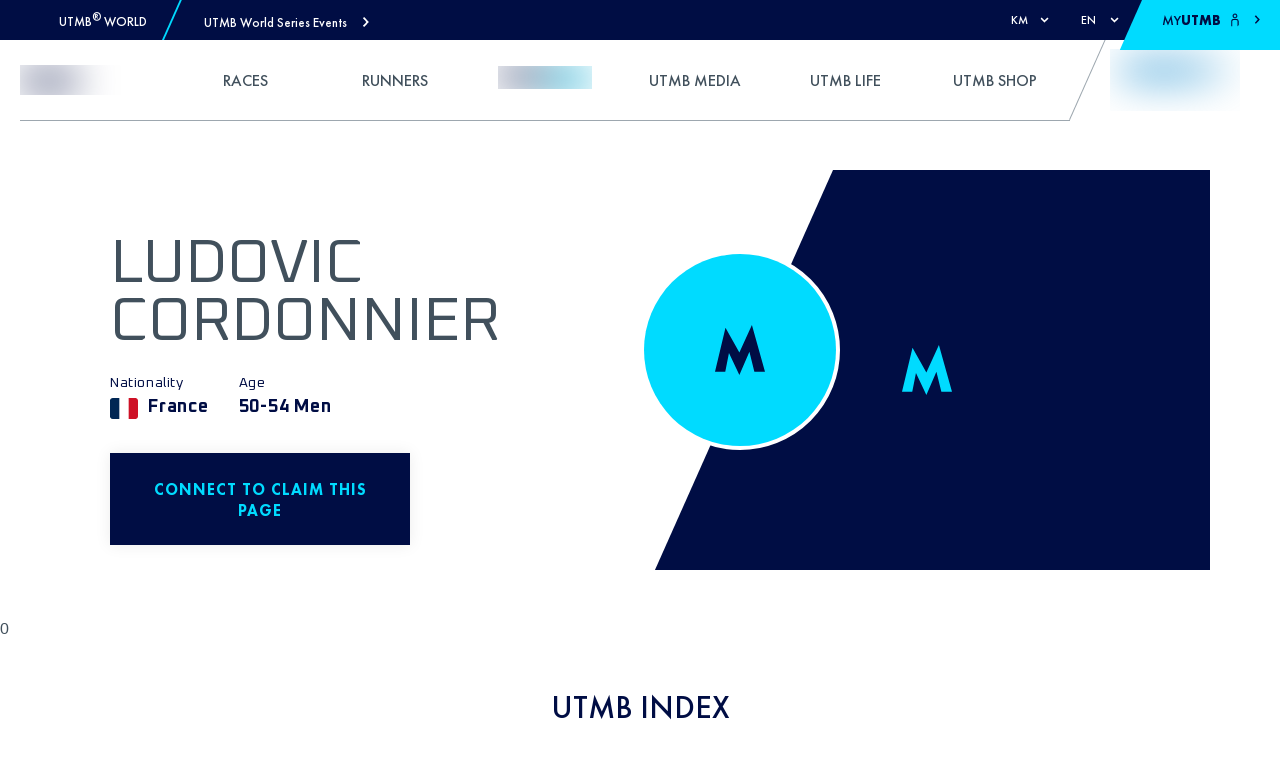

--- FILE ---
content_type: text/html; charset=utf-8
request_url: https://utmb.world/en/runner/424267.ludovic.cordonnier
body_size: 52685
content:
<!DOCTYPE html><html lang="en"><head><meta charSet="utf-8"/><meta name="viewport" content="width=device-width, initial-scale=1, maximum-scale=1"/><meta property="og:locale" content="en"/><meta name="rating" content="general"/><link rel="shortcut icon" href="https://res.cloudinary.com/utmb-world/image/upload/q_auto/f_auto/c_fill,g_auto/if_w_gt_1920/c_scale,w_1920/if_end/v1/Common/default-favicon?_a=ATADJd80"/><title>Ludovic CORDONNIER - His Trail results and UTMB® Index</title><meta name="title" content="Ludovic CORDONNIER - His Trail results and UTMB® Index"/><meta name="description" content="Ludovic CORDONNIER &#x27;s UTMB® Index is 548. He finished 105th overall in the Ultra Trail Grand Ballon 2024 - 42km. Check his results and UTMB® Index."/><meta name="keywords" content="Ludovic CORDONNIER, , Ultra Trail Grand Ballon 2024 - 42km, UTMB® Index, Trail, Results"/><meta name="og:title" content="Ludovic CORDONNIER - His Trail results and UTMB® Index"/><meta name="og:description" content="Ludovic CORDONNIER &#x27;s UTMB® Index is 548. He finished 105th overall in the Ultra Trail Grand Ballon 2024 - 42km. Check his results and UTMB® Index."/><meta name="og:url" content="https://utmb.world/runner/424267.ludovic.cordonnier"/><meta name="og:type" content="website"/><meta name="twitter:site" content="@UTMBWorldSeries"/><meta name="twitter:url" content="https://utmb.world/runner/424267.ludovic.cordonnier"/><meta name="twitter:title" content="Ludovic CORDONNIER - His Trail results and UTMB® Index"/><meta name="twitter:description" content="Ludovic CORDONNIER &#x27;s UTMB® Index is 548. He finished 105th overall in the Ultra Trail Grand Ballon 2024 - 42km. Check his results and UTMB® Index."/><meta name="twitter:card" content="summary_large_image"/><meta name="robots" content="index,follow"/><meta name="googlebot" content="index,follow"/><link rel="alternate" hrefLang="en" href="https://utmb.world/runner/424267.ludovic.cordonnier"/><link rel="alternate" hrefLang="fr" href="https://utmb.world/fr/runner/424267.ludovic.cordonnier"/><link rel="alternate" hrefLang="es" href="https://utmb.world/es/runner/424267.ludovic.cordonnier"/><link rel="alternate" hrefLang="it" href="https://utmb.world/it/runner/424267.ludovic.cordonnier"/><link rel="alternate" hrefLang="x-default" href="https://utmb.world/runner/424267.ludovic.cordonnier"/><link rel="canonical" href="https://utmb.world/runner/424267.ludovic.cordonnier"/><script type="application/ld+json">{"@context":"https://schema.org","@type":"Organization","url":"https://utmb.world","name":"UTMB® World Series","sameAs":["https://www.facebook.com/UTMBWorldSeries","https://www.instagram.com/utmbworldseries/","https://www.tiktok.com/@utmbworldseries","https://www.youtube.com/c/UTMBWorldSeries","https://www.strava.com/clubs/ultra-trail%C2%AE-world-tour-228759?","https://linkedin.com/company/utmb-group"],"address":{"@type":"PostalAddress","addressLocality":" "}}</script><meta name="next-head-count" content="27"/><link rel="preconnect" href="https://fonts.googleapis.com"/><link rel="preconnect" href="https://fonts.gstatic.com"/><link rel="preconnect" href="https://accounts.utmb.world"/><link rel="preconnect" href="https://www.googletagmanager.com"/><link rel="preconnect" href="https://connect.facebook.net"/><link rel="preconnect" href="https://res.cloudinary.com"/><link rel="preconnect" href="https://fonts.gstatic.com" crossorigin /><link rel="preload" href="/_next/static/css/512b94d0509b67fb.css" as="style"/><link rel="stylesheet" href="/_next/static/css/512b94d0509b67fb.css" data-n-g=""/><link rel="preload" href="/_next/static/css/7e0ff9ae54db622f.css" as="style"/><link rel="stylesheet" href="/_next/static/css/7e0ff9ae54db622f.css" data-n-p=""/><link rel="preload" href="/_next/static/css/f833b8b4388809e4.css" as="style"/><link rel="stylesheet" href="/_next/static/css/f833b8b4388809e4.css" data-n-p=""/><link rel="preload" href="/_next/static/css/0c0f151f2a6b39b0.css" as="style"/><link rel="stylesheet" href="/_next/static/css/0c0f151f2a6b39b0.css" data-n-p=""/><link rel="preload" href="/_next/static/css/8a29caf7726f28a3.css" as="style"/><link rel="stylesheet" href="/_next/static/css/8a29caf7726f28a3.css" data-n-p=""/><noscript data-n-css=""></noscript><script defer="" nomodule="" src="/_next/static/chunks/polyfills-5cd94c89d3acac5f.js"></script><script defer="" src="/_next/static/chunks/3064.1b1d78046ae2f079.js"></script><script defer="" src="/_next/static/chunks/6952.f3f3ad75a28dd12e.js"></script><script defer="" src="/_next/static/chunks/1508.7f759c56322e57b7.js"></script><script defer="" src="/_next/static/chunks/8445.7006bce48cd9dd4b.js"></script><script defer="" src="/_next/static/chunks/7538.5aac7239114adb9c.js"></script><script defer="" src="/_next/static/chunks/555.80d5bcbca3e6d487.js"></script><script defer="" src="/_next/static/chunks/9031.6e5e82105d3b876c.js"></script><script defer="" src="/_next/static/chunks/4043.b995b4001cec0e9a.js"></script><script defer="" src="/_next/static/chunks/5351.f033789a2f9121db.js"></script><script defer="" src="/_next/static/chunks/70.1a11e68c5f7b4968.js"></script><script defer="" src="/_next/static/chunks/8562.94600565d25c4673.js"></script><script defer="" src="/_next/static/chunks/8728.c3c650f469ed6880.js"></script><script defer="" src="/_next/static/chunks/4162.d5617aae8f4c7a9d.js"></script><script defer="" src="/_next/static/chunks/1648.760347f842b2e0c7.js"></script><script defer="" src="/_next/static/chunks/6511.ce3e00a0095096d0.js"></script><script defer="" src="/_next/static/chunks/2077.dfdc7d282ca8f6d1.js"></script><script src="/_next/static/chunks/webpack-43e6e0128740b628.js" defer=""></script><script src="/_next/static/chunks/framework-26d2e5f9611fa785.js" defer=""></script><script src="/_next/static/chunks/main-3ccfd3af35b13ee5.js" defer=""></script><script src="/_next/static/chunks/pages/_app-62564fb38b31ce16.js" defer=""></script><script src="/_next/static/chunks/123-259030204323d9c5.js" defer=""></script><script src="/_next/static/chunks/2181-29287848a5396b19.js" defer=""></script><script src="/_next/static/chunks/8352-be3a2cebf14da119.js" defer=""></script><script src="/_next/static/chunks/5037-b276a8e564a4bcd5.js" defer=""></script><script src="/_next/static/chunks/7974-8e1c988633c7c409.js" defer=""></script><script src="/_next/static/chunks/7803-67ee8f93f95b0698.js" defer=""></script><script src="/_next/static/chunks/8843-94d8f08f3f6d82e7.js" defer=""></script><script src="/_next/static/chunks/78-1b26259cc63825c7.js" defer=""></script><script src="/_next/static/chunks/pages/runner/%5Brunner%5D-9c22db68e4e99af7.js" defer=""></script><script src="/_next/static/dhF1C9Q5__k0PL0sDL18m/_buildManifest.js" defer=""></script><script src="/_next/static/dhF1C9Q5__k0PL0sDL18m/_ssgManifest.js" defer=""></script><script src="/_next/static/dhF1C9Q5__k0PL0sDL18m/_middlewareManifest.js" defer=""></script><style data-href="https://fonts.googleapis.com/css2?family=Oxanium:wght@300;400;500;700&display=swap">@font-face{font-family:'Oxanium';font-style:normal;font-weight:300;font-display:swap;src:url(https://fonts.gstatic.com/l/font?kit=RrQPboN_4yJ0JmiMUW7sIGjd1IA9G80XfniP&skey=c0faa3e28022c872&v=v21) format('woff')}@font-face{font-family:'Oxanium';font-style:normal;font-weight:400;font-display:swap;src:url(https://fonts.gstatic.com/l/font?kit=RrQPboN_4yJ0JmiMUW7sIGjd1IA9G81JfniP&skey=c0faa3e28022c872&v=v21) format('woff')}@font-face{font-family:'Oxanium';font-style:normal;font-weight:500;font-display:swap;src:url(https://fonts.gstatic.com/l/font?kit=RrQPboN_4yJ0JmiMUW7sIGjd1IA9G817fniP&skey=c0faa3e28022c872&v=v21) format('woff')}@font-face{font-family:'Oxanium';font-style:normal;font-weight:700;font-display:swap;src:url(https://fonts.gstatic.com/l/font?kit=RrQPboN_4yJ0JmiMUW7sIGjd1IA9G82ueXiP&skey=c0faa3e28022c872&v=v21) format('woff')}@font-face{font-family:'Oxanium';font-style:normal;font-weight:300;font-display:swap;src:url(https://fonts.gstatic.com/s/oxanium/v21/RrQQboN_4yJ0JmiMe2zE0ZJCZ4cQGg.woff2) format('woff2');unicode-range:U+0100-02BA,U+02BD-02C5,U+02C7-02CC,U+02CE-02D7,U+02DD-02FF,U+0304,U+0308,U+0329,U+1D00-1DBF,U+1E00-1E9F,U+1EF2-1EFF,U+2020,U+20A0-20AB,U+20AD-20C0,U+2113,U+2C60-2C7F,U+A720-A7FF}@font-face{font-family:'Oxanium';font-style:normal;font-weight:300;font-display:swap;src:url(https://fonts.gstatic.com/s/oxanium/v21/RrQQboN_4yJ0JmiMe2LE0ZJCZ4c.woff2) format('woff2');unicode-range:U+0000-00FF,U+0131,U+0152-0153,U+02BB-02BC,U+02C6,U+02DA,U+02DC,U+0304,U+0308,U+0329,U+2000-206F,U+20AC,U+2122,U+2191,U+2193,U+2212,U+2215,U+FEFF,U+FFFD}@font-face{font-family:'Oxanium';font-style:normal;font-weight:400;font-display:swap;src:url(https://fonts.gstatic.com/s/oxanium/v21/RrQQboN_4yJ0JmiMe2zE0ZJCZ4cQGg.woff2) format('woff2');unicode-range:U+0100-02BA,U+02BD-02C5,U+02C7-02CC,U+02CE-02D7,U+02DD-02FF,U+0304,U+0308,U+0329,U+1D00-1DBF,U+1E00-1E9F,U+1EF2-1EFF,U+2020,U+20A0-20AB,U+20AD-20C0,U+2113,U+2C60-2C7F,U+A720-A7FF}@font-face{font-family:'Oxanium';font-style:normal;font-weight:400;font-display:swap;src:url(https://fonts.gstatic.com/s/oxanium/v21/RrQQboN_4yJ0JmiMe2LE0ZJCZ4c.woff2) format('woff2');unicode-range:U+0000-00FF,U+0131,U+0152-0153,U+02BB-02BC,U+02C6,U+02DA,U+02DC,U+0304,U+0308,U+0329,U+2000-206F,U+20AC,U+2122,U+2191,U+2193,U+2212,U+2215,U+FEFF,U+FFFD}@font-face{font-family:'Oxanium';font-style:normal;font-weight:500;font-display:swap;src:url(https://fonts.gstatic.com/s/oxanium/v21/RrQQboN_4yJ0JmiMe2zE0ZJCZ4cQGg.woff2) format('woff2');unicode-range:U+0100-02BA,U+02BD-02C5,U+02C7-02CC,U+02CE-02D7,U+02DD-02FF,U+0304,U+0308,U+0329,U+1D00-1DBF,U+1E00-1E9F,U+1EF2-1EFF,U+2020,U+20A0-20AB,U+20AD-20C0,U+2113,U+2C60-2C7F,U+A720-A7FF}@font-face{font-family:'Oxanium';font-style:normal;font-weight:500;font-display:swap;src:url(https://fonts.gstatic.com/s/oxanium/v21/RrQQboN_4yJ0JmiMe2LE0ZJCZ4c.woff2) format('woff2');unicode-range:U+0000-00FF,U+0131,U+0152-0153,U+02BB-02BC,U+02C6,U+02DA,U+02DC,U+0304,U+0308,U+0329,U+2000-206F,U+20AC,U+2122,U+2191,U+2193,U+2212,U+2215,U+FEFF,U+FFFD}@font-face{font-family:'Oxanium';font-style:normal;font-weight:700;font-display:swap;src:url(https://fonts.gstatic.com/s/oxanium/v21/RrQQboN_4yJ0JmiMe2zE0ZJCZ4cQGg.woff2) format('woff2');unicode-range:U+0100-02BA,U+02BD-02C5,U+02C7-02CC,U+02CE-02D7,U+02DD-02FF,U+0304,U+0308,U+0329,U+1D00-1DBF,U+1E00-1E9F,U+1EF2-1EFF,U+2020,U+20A0-20AB,U+20AD-20C0,U+2113,U+2C60-2C7F,U+A720-A7FF}@font-face{font-family:'Oxanium';font-style:normal;font-weight:700;font-display:swap;src:url(https://fonts.gstatic.com/s/oxanium/v21/RrQQboN_4yJ0JmiMe2LE0ZJCZ4c.woff2) format('woff2');unicode-range:U+0000-00FF,U+0131,U+0152-0153,U+02BB-02BC,U+02C6,U+02DA,U+02DC,U+0304,U+0308,U+0329,U+2000-206F,U+20AC,U+2122,U+2191,U+2193,U+2212,U+2215,U+FEFF,U+FFFD}</style></head><body><div id="__next" data-reactroot=""><div data-overlay-container="true"> <a href="#reach-skip-nav" data-reach-skip-link="" data-reach-skip-nav-link="">Skip to Content</a><div class="row top-bar_top_nav_wrapper__SssWE"><div><div class="top-bar_left_content_wrapper__KPpT1"><div class="utmb-link_utmb_link__5EtWg"><div class="utmb-link_logo__X1Zv1"><span style="box-sizing:border-box;display:inline-block;overflow:hidden;width:initial;height:initial;background:none;opacity:1;border:0;margin:0;padding:0;position:relative;max-width:100%"><span style="box-sizing:border-box;display:block;width:initial;height:initial;background:none;opacity:1;border:0;margin:0;padding:0;max-width:100%"><img style="display:block;max-width:100%;width:initial;height:initial;background:none;opacity:1;border:0;margin:0;padding:0" alt="" aria-hidden="true" src="data:image/svg+xml,%3csvg%20xmlns=%27http://www.w3.org/2000/svg%27%20version=%271.1%27%20width=%2724%27%20height=%2724%27/%3e"/></span><img alt="UTMB Logo Icon" src="[data-uri]" decoding="async" data-nimg="intrinsic" style="position:absolute;top:0;left:0;bottom:0;right:0;box-sizing:border-box;padding:0;border:none;margin:auto;display:block;width:0;height:0;min-width:100%;max-width:100%;min-height:100%;max-height:100%"/><noscript><img alt="UTMB Logo Icon" srcSet="/svg/utmb-logo.svg 1x, /svg/utmb-logo.svg 2x" src="/svg/utmb-logo.svg" decoding="async" data-nimg="intrinsic" style="position:absolute;top:0;left:0;bottom:0;right:0;box-sizing:border-box;padding:0;border:none;margin:auto;display:block;width:0;height:0;min-width:100%;max-width:100%;min-height:100%;max-height:100%" loading="lazy"/></noscript></span></div><a class="link_link__96ppl" href="/"><span class="font-13 futura-medium utmb-link_event_name__W9AnL" style="color:var(--utmb-color-white)">UTMB<sup>®</sup> World</span></a></div><div class="top-bar_separator__MuET7"></div><div role="button" tabindex="0" class="top-bar_mega_nav_link__w7Q1V"><span class="font-13 futura-medium">UTMB World Series Events</span><svg width="7" height="11" viewBox="0 0 7 11" style="vertical-align:middle;overflow:hidden"><path fill="currentColor" d="m.986 1.286 3.458 3.729L.986 8.744l1.198 1.286L6.24 5.658l.596-.643-.596-.643L2.185 0z"></path></svg></div><div class="mega-nav_root__74NzO"><div class="mega-nav_container__Bnucf container"><div class="mega-nav_heading__q6gdW row"><div class="mega-nav_heading_button__AD8Lg col-2"><div role="button" tabindex="0" class="mega-nav_heading_button_wrapper__cyWd1"><svg style="vertical-align:middle;overflow:hidden;transform:rotate(-90deg)" width="20" height="16" viewBox="0 -2 17 13"><g fill="none" fill-rule="evenodd"><g fill="currentColor"><g><path d="M8.165-1.455L2.64 3.079c-.28.242-.304.654-.086.916.218.263.656.304.919.086L7.932.427V13.95c0 .357.29.648.65.648.359 0 .65-.29.65-.648V.427l4.458 3.654c.264.218.698.174.92-.086.233-.274.177-.699-.087-.916L8.998-1.455c-.316-.202-.554-.176-.833 0"></path></g></g></g></svg></div></div><div class="col-10"><div class="mega-nav_title__685ql"><p class="font-d-32 futura-medium lh-d-40">Select the event you&#x27;re interested in</p></div><div aria-hidden="true" class="flex self-grow spacer-30"></div><div class="mega-nav_summary__6ZzoA"><p class="font-d-18 futura-light lh-d-28">Register to discover the race</p></div></div></div><div class="mega-nav_region_section__TBwQ1 row"><div class="mega-nav_region_name__ZHVPQ col-2"><p class="font-26 font-d-36 futura-heavy lh-d-40">Oceania</p></div><div class="col-10"><div class="row"><div class="mega-nav_image_wrapper__3DG2G col-12 col-lg-6 col-xl-4 col-xxl-3"><a class="link_link__96ppl mega-nav_race_link__OaBY4" href="https://tarawera.utmb.world" target="_blank"><div class="mega-nav_overlay__DgWLH"><div class="mega-nav_date__F8Gr3"><p class="font-d-14 font-oxanium-bold lh-d-24">14 - 15 February 2026</p></div><div class="mega-nav_utmb_icon__qtZGZ"><span style="box-sizing:border-box;display:block;overflow:hidden;width:initial;height:initial;background:none;opacity:1;border:0;margin:0;padding:0;position:absolute;top:0;left:0;bottom:0;right:0"><img src="[data-uri]" decoding="async" data-nimg="fill" style="position:absolute;top:0;left:0;bottom:0;right:0;box-sizing:border-box;padding:0;border:none;margin:auto;display:block;width:0;height:0;min-width:100%;max-width:100%;min-height:100%;max-height:100%;object-fit:contain;filter:blur(20px);background-size:contain;background-image:url(&quot;https://res.cloudinary.com/utmb-world/image/upload/if_w_gt_400/c_scale,h_400,w_400/if_end/e_blur/v1//tarawera/Assets/TUT_RGB_Logo_White_812b91d2f3.png?_a=ATADJd80&quot;);background-position:0% 0%"/><noscript><img src="https://res.cloudinary.com/utmb-world/image/upload/q_auto/f_auto/c_fill,g_auto/e_trim/if_w_gt_165/c_scale,w_165/if_end/v1//tarawera/Assets/TUT_RGB_Logo_White_812b91d2f3.png?_a=ATADJd80" decoding="async" data-nimg="fill" style="position:absolute;top:0;left:0;bottom:0;right:0;box-sizing:border-box;padding:0;border:none;margin:auto;display:block;width:0;height:0;min-width:100%;max-width:100%;min-height:100%;max-height:100%;object-fit:contain" loading="lazy"/></noscript></span></div><div class="mega-nav_flag__wmnYo"><span class="fi fi-nz flag_flag__vI17O"></span></div></div><span style="box-sizing:border-box;display:block;overflow:hidden;width:initial;height:initial;background:none;opacity:1;border:0;margin:0;padding:0;position:absolute;top:0;left:0;bottom:0;right:0"><img src="[data-uri]" decoding="async" data-nimg="fill" class="mega-nav_image__Pcdyh" style="position:absolute;top:0;left:0;bottom:0;right:0;box-sizing:border-box;padding:0;border:none;margin:auto;display:block;width:0;height:0;min-width:100%;max-width:100%;min-height:100%;max-height:100%;object-fit:cover;filter:blur(20px);background-size:cover;background-image:url(&quot;https://res.cloudinary.com/utmb-world/image/upload/if_w_gt_400/c_scale,h_400,w_400/if_end/e_blur/v1//tarawera/Homepage_main_forest_water_run_carousel_3_6fc2cb8294.jpg?_a=ATADJd80&quot;);background-position:0% 0%"/><noscript><img src="https://res.cloudinary.com/utmb-world/image/upload/q_auto/f_auto/c_fill,g_auto/if_w_gt_300/c_scale,w_300/if_end/v1//tarawera/Homepage_main_forest_water_run_carousel_3_6fc2cb8294.jpg?_a=ATADJd80" decoding="async" data-nimg="fill" style="position:absolute;top:0;left:0;bottom:0;right:0;box-sizing:border-box;padding:0;border:none;margin:auto;display:block;width:0;height:0;min-width:100%;max-width:100%;min-height:100%;max-height:100%;object-fit:cover" class="mega-nav_image__Pcdyh" loading="lazy"/></noscript></span></a></div><div class="mega-nav_image_wrapper__3DG2G col-12 col-lg-6 col-xl-4 col-xxl-3"><a class="link_link__96ppl mega-nav_race_link__OaBY4" href="https://uta.utmb.world" target="_blank"><div class="mega-nav_overlay__DgWLH"><div class="mega-nav_date__F8Gr3"><p class="font-d-14 font-oxanium-bold lh-d-24">14 - 17 May 2026</p></div><div class="mega-nav_utmb_icon__qtZGZ"><span style="box-sizing:border-box;display:block;overflow:hidden;width:initial;height:initial;background:none;opacity:1;border:0;margin:0;padding:0;position:absolute;top:0;left:0;bottom:0;right:0"><img src="[data-uri]" decoding="async" data-nimg="fill" style="position:absolute;top:0;left:0;bottom:0;right:0;box-sizing:border-box;padding:0;border:none;margin:auto;display:block;width:0;height:0;min-width:100%;max-width:100%;min-height:100%;max-height:100%;object-fit:contain;filter:blur(20px);background-size:contain;background-image:url(&quot;https://res.cloudinary.com/utmb-world/image/upload/if_w_gt_400/c_scale,h_400,w_400/if_end/e_blur/v1//uta/Logos/HOKA_UTA_UTMB_Major_Logo_REV_WEB_159eb82473.png?_a=ATADJd80&quot;);background-position:0% 0%"/><noscript><img src="https://res.cloudinary.com/utmb-world/image/upload/q_auto/f_auto/c_fill,g_auto/e_trim/if_w_gt_165/c_scale,w_165/if_end/v1//uta/Logos/HOKA_UTA_UTMB_Major_Logo_REV_WEB_159eb82473.png?_a=ATADJd80" decoding="async" data-nimg="fill" style="position:absolute;top:0;left:0;bottom:0;right:0;box-sizing:border-box;padding:0;border:none;margin:auto;display:block;width:0;height:0;min-width:100%;max-width:100%;min-height:100%;max-height:100%;object-fit:contain" loading="lazy"/></noscript></span></div><div class="mega-nav_flag__wmnYo"><span class="fi fi-au flag_flag__vI17O"></span></div></div><span style="box-sizing:border-box;display:block;overflow:hidden;width:initial;height:initial;background:none;opacity:1;border:0;margin:0;padding:0;position:absolute;top:0;left:0;bottom:0;right:0"><img src="[data-uri]" decoding="async" data-nimg="fill" class="mega-nav_image__Pcdyh" style="position:absolute;top:0;left:0;bottom:0;right:0;box-sizing:border-box;padding:0;border:none;margin:auto;display:block;width:0;height:0;min-width:100%;max-width:100%;min-height:100%;max-height:100%;object-fit:cover;filter:blur(20px);background-size:cover;background-image:url(&quot;https://res.cloudinary.com/utmb-world/image/upload/if_w_gt_400/c_scale,h_400,w_400/if_end/e_blur/v1//uta/UTA_25_Day3_ridgeline_lights_2548afb73c.jpg?_a=ATADJd80&quot;);background-position:0% 0%"/><noscript><img src="https://res.cloudinary.com/utmb-world/image/upload/q_auto/f_auto/c_fill,g_auto/if_w_gt_300/c_scale,w_300/if_end/v1//uta/UTA_25_Day3_ridgeline_lights_2548afb73c.jpg?_a=ATADJd80" decoding="async" data-nimg="fill" style="position:absolute;top:0;left:0;bottom:0;right:0;box-sizing:border-box;padding:0;border:none;margin:auto;display:block;width:0;height:0;min-width:100%;max-width:100%;min-height:100%;max-height:100%;object-fit:cover" class="mega-nav_image__Pcdyh" loading="lazy"/></noscript></span></a></div><div class="mega-nav_image_wrapper__3DG2G col-12 col-lg-6 col-xl-4 col-xxl-3"><a class="link_link__96ppl mega-nav_race_link__OaBY4" href="https://kosciuszko.utmb.world" target="_blank"><div class="mega-nav_overlay__DgWLH"><div class="mega-nav_date__F8Gr3"><p class="font-d-14 font-oxanium-bold lh-d-24">26 - 28 November 2026</p></div><div class="mega-nav_utmb_icon__qtZGZ"><span style="box-sizing:border-box;display:block;overflow:hidden;width:initial;height:initial;background:none;opacity:1;border:0;margin:0;padding:0;position:absolute;top:0;left:0;bottom:0;right:0"><img src="[data-uri]" decoding="async" data-nimg="fill" style="position:absolute;top:0;left:0;bottom:0;right:0;box-sizing:border-box;padding:0;border:none;margin:auto;display:block;width:0;height:0;min-width:100%;max-width:100%;min-height:100%;max-height:100%;object-fit:contain;filter:blur(20px);background-size:contain;background-image:url(&quot;https://res.cloudinary.com/utmb-world/image/upload/if_w_gt_400/c_scale,h_400,w_400/if_end/e_blur/v1//kosciuszko/Ultra_Trail_Kosciuszko_logo_rev_30d67128fe.png?_a=ATADJd80&quot;);background-position:0% 0%"/><noscript><img src="https://res.cloudinary.com/utmb-world/image/upload/q_auto/f_auto/c_fill,g_auto/e_trim/if_w_gt_165/c_scale,w_165/if_end/v1//kosciuszko/Ultra_Trail_Kosciuszko_logo_rev_30d67128fe.png?_a=ATADJd80" decoding="async" data-nimg="fill" style="position:absolute;top:0;left:0;bottom:0;right:0;box-sizing:border-box;padding:0;border:none;margin:auto;display:block;width:0;height:0;min-width:100%;max-width:100%;min-height:100%;max-height:100%;object-fit:contain" loading="lazy"/></noscript></span></div><div class="mega-nav_flag__wmnYo"><span class="fi fi-au flag_flag__vI17O"></span></div></div><span style="box-sizing:border-box;display:block;overflow:hidden;width:initial;height:initial;background:none;opacity:1;border:0;margin:0;padding:0;position:absolute;top:0;left:0;bottom:0;right:0"><img src="[data-uri]" decoding="async" data-nimg="fill" class="mega-nav_image__Pcdyh" style="position:absolute;top:0;left:0;bottom:0;right:0;box-sizing:border-box;padding:0;border:none;margin:auto;display:block;width:0;height:0;min-width:100%;max-width:100%;min-height:100%;max-height:100%;object-fit:cover;filter:blur(20px);background-size:cover;background-image:url(&quot;https://res.cloudinary.com/utmb-world/image/upload/if_w_gt_400/c_scale,h_400,w_400/if_end/e_blur/v1//kosciuszko/content_destination_hero_runners_trail_left_99e9364c0f.jpg?_a=ATADJd80&quot;);background-position:0% 0%"/><noscript><img src="https://res.cloudinary.com/utmb-world/image/upload/q_auto/f_auto/c_fill,g_auto/if_w_gt_300/c_scale,w_300/if_end/v1//kosciuszko/content_destination_hero_runners_trail_left_99e9364c0f.jpg?_a=ATADJd80" decoding="async" data-nimg="fill" style="position:absolute;top:0;left:0;bottom:0;right:0;box-sizing:border-box;padding:0;border:none;margin:auto;display:block;width:0;height:0;min-width:100%;max-width:100%;min-height:100%;max-height:100%;object-fit:cover" class="mega-nav_image__Pcdyh" loading="lazy"/></noscript></span></a></div></div></div></div><div class="mega-nav_region_section__TBwQ1 row"><div class="mega-nav_region_name__ZHVPQ col-2"><p class="font-26 font-d-36 futura-heavy lh-d-40">North America</p></div><div class="col-10"><div class="row"><div class="mega-nav_image_wrapper__3DG2G col-12 col-lg-6 col-xl-4 col-xxl-3"><a class="link_link__96ppl mega-nav_race_link__OaBY4" href="https://puerto-vallarta.utmb.world" target="_blank"><div class="mega-nav_overlay__DgWLH"><div class="mega-nav_date__F8Gr3"><p class="font-d-14 font-oxanium-bold lh-d-24">05 - 07 March 2026</p></div><div class="mega-nav_utmb_icon__qtZGZ"><span style="box-sizing:border-box;display:block;overflow:hidden;width:initial;height:initial;background:none;opacity:1;border:0;margin:0;padding:0;position:absolute;top:0;left:0;bottom:0;right:0"><img src="[data-uri]" decoding="async" data-nimg="fill" style="position:absolute;top:0;left:0;bottom:0;right:0;box-sizing:border-box;padding:0;border:none;margin:auto;display:block;width:0;height:0;min-width:100%;max-width:100%;min-height:100%;max-height:100%;object-fit:contain;filter:blur(20px);background-size:contain;background-image:url(&quot;https://res.cloudinary.com/utmb-world/image/upload/if_w_gt_400/c_scale,h_400,w_400/if_end/e_blur/v1//Common/Events/Puerto%20Vallarta%20M%C3%A9xico%20by%20UTMB%C2%AE/PUERTO.WHT_a9z5cb.png?_a=ATADJd80&quot;);background-position:0% 0%"/><noscript><img src="https://res.cloudinary.com/utmb-world/image/upload/q_auto/f_auto/c_fill,g_auto/e_trim/if_w_gt_165/c_scale,w_165/if_end/v1//Common/Events/Puerto%20Vallarta%20M%C3%A9xico%20by%20UTMB%C2%AE/PUERTO.WHT_a9z5cb.png?_a=ATADJd80" decoding="async" data-nimg="fill" style="position:absolute;top:0;left:0;bottom:0;right:0;box-sizing:border-box;padding:0;border:none;margin:auto;display:block;width:0;height:0;min-width:100%;max-width:100%;min-height:100%;max-height:100%;object-fit:contain" loading="lazy"/></noscript></span></div><div class="mega-nav_flag__wmnYo"><span class="fi fi-mx flag_flag__vI17O"></span></div></div><span style="box-sizing:border-box;display:block;overflow:hidden;width:initial;height:initial;background:none;opacity:1;border:0;margin:0;padding:0;position:absolute;top:0;left:0;bottom:0;right:0"><img src="[data-uri]" decoding="async" data-nimg="fill" class="mega-nav_image__Pcdyh" style="position:absolute;top:0;left:0;bottom:0;right:0;box-sizing:border-box;padding:0;border:none;margin:auto;display:block;width:0;height:0;min-width:100%;max-width:100%;min-height:100%;max-height:100%;object-fit:cover;filter:blur(20px);background-size:cover;background-image:url(&quot;https://res.cloudinary.com/utmb-world/image/upload/if_w_gt_400/c_scale,h_400,w_400/if_end/e_blur/v1//Common/Events/Puerto%20Vallarta%20M%C3%A9xico%20by%20UTMB%C2%AE/ZAM_-_OSM_UTMB_-_SanSebastiandelOeste_D1_Canon6D_t1_MG_2422_fz6bcd.jpg?_a=ATADJd80&quot;);background-position:0% 0%"/><noscript><img src="https://res.cloudinary.com/utmb-world/image/upload/q_auto/f_auto/c_fill,g_auto/if_w_gt_300/c_scale,w_300/if_end/v1//Common/Events/Puerto%20Vallarta%20M%C3%A9xico%20by%20UTMB%C2%AE/ZAM_-_OSM_UTMB_-_SanSebastiandelOeste_D1_Canon6D_t1_MG_2422_fz6bcd.jpg?_a=ATADJd80" decoding="async" data-nimg="fill" style="position:absolute;top:0;left:0;bottom:0;right:0;box-sizing:border-box;padding:0;border:none;margin:auto;display:block;width:0;height:0;min-width:100%;max-width:100%;min-height:100%;max-height:100%;object-fit:cover" class="mega-nav_image__Pcdyh" loading="lazy"/></noscript></span></a></div><div class="mega-nav_image_wrapper__3DG2G col-12 col-lg-6 col-xl-4 col-xxl-3"><a class="link_link__96ppl mega-nav_race_link__OaBY4" href="https://desertrats.utmb.world" target="_blank"><div class="mega-nav_overlay__DgWLH"><div class="mega-nav_date__F8Gr3"><p class="font-d-14 font-oxanium-bold lh-d-24">09 - 12 April 2026</p></div><div class="mega-nav_utmb_icon__qtZGZ"><span style="box-sizing:border-box;display:block;overflow:hidden;width:initial;height:initial;background:none;opacity:1;border:0;margin:0;padding:0;position:absolute;top:0;left:0;bottom:0;right:0"><img src="[data-uri]" decoding="async" data-nimg="fill" style="position:absolute;top:0;left:0;bottom:0;right:0;box-sizing:border-box;padding:0;border:none;margin:auto;display:block;width:0;height:0;min-width:100%;max-width:100%;min-height:100%;max-height:100%;object-fit:contain;filter:blur(20px);background-size:contain;background-image:url(&quot;https://res.cloudinary.com/utmb-world/image/upload/if_w_gt_400/c_scale,h_400,w_400/if_end/e_blur/v1//desertrats/Home%20Page%20Header/UTMB_Desert_Rats_Logo_Reverse_a4d3436a01.png?_a=ATADJd80&quot;);background-position:0% 0%"/><noscript><img src="https://res.cloudinary.com/utmb-world/image/upload/q_auto/f_auto/c_fill,g_auto/e_trim/if_w_gt_165/c_scale,w_165/if_end/v1//desertrats/Home%20Page%20Header/UTMB_Desert_Rats_Logo_Reverse_a4d3436a01.png?_a=ATADJd80" decoding="async" data-nimg="fill" style="position:absolute;top:0;left:0;bottom:0;right:0;box-sizing:border-box;padding:0;border:none;margin:auto;display:block;width:0;height:0;min-width:100%;max-width:100%;min-height:100%;max-height:100%;object-fit:contain" loading="lazy"/></noscript></span></div><div class="mega-nav_flag__wmnYo"><span class="fi fi-us flag_flag__vI17O"></span></div></div><span style="box-sizing:border-box;display:block;overflow:hidden;width:initial;height:initial;background:none;opacity:1;border:0;margin:0;padding:0;position:absolute;top:0;left:0;bottom:0;right:0"><img src="[data-uri]" decoding="async" data-nimg="fill" class="mega-nav_image__Pcdyh" style="position:absolute;top:0;left:0;bottom:0;right:0;box-sizing:border-box;padding:0;border:none;margin:auto;display:block;width:0;height:0;min-width:100%;max-width:100%;min-height:100%;max-height:100%;object-fit:cover;filter:blur(20px);background-size:cover;background-image:url(&quot;https://res.cloudinary.com/utmb-world/image/upload/if_w_gt_400/c_scale,h_400,w_400/if_end/e_blur/v1//desertrats/2023%20Images/04152023_DESERTRATS_DM_0276_e8f242bae5.jpg?_a=ATADJd80&quot;);background-position:0% 0%"/><noscript><img src="https://res.cloudinary.com/utmb-world/image/upload/q_auto/f_auto/c_fill,g_auto/if_w_gt_300/c_scale,w_300/if_end/v1//desertrats/2023%20Images/04152023_DESERTRATS_DM_0276_e8f242bae5.jpg?_a=ATADJd80" decoding="async" data-nimg="fill" style="position:absolute;top:0;left:0;bottom:0;right:0;box-sizing:border-box;padding:0;border:none;margin:auto;display:block;width:0;height:0;min-width:100%;max-width:100%;min-height:100%;max-height:100%;object-fit:cover" class="mega-nav_image__Pcdyh" loading="lazy"/></noscript></span></a></div><div class="mega-nav_image_wrapper__3DG2G col-12 col-lg-6 col-xl-4 col-xxl-3"><a class="link_link__96ppl mega-nav_race_link__OaBY4" href="https://canyons.utmb.world" target="_blank"><div class="mega-nav_overlay__DgWLH"><div class="mega-nav_date__F8Gr3"><p class="font-d-14 font-oxanium-bold lh-d-24">23 - 25 April 2026</p></div><div class="mega-nav_utmb_icon__qtZGZ"><span style="box-sizing:border-box;display:block;overflow:hidden;width:initial;height:initial;background:none;opacity:1;border:0;margin:0;padding:0;position:absolute;top:0;left:0;bottom:0;right:0"><img src="[data-uri]" decoding="async" data-nimg="fill" style="position:absolute;top:0;left:0;bottom:0;right:0;box-sizing:border-box;padding:0;border:none;margin:auto;display:block;width:0;height:0;min-width:100%;max-width:100%;min-height:100%;max-height:100%;object-fit:contain;filter:blur(20px);background-size:contain;background-image:url(&quot;https://res.cloudinary.com/utmb-world/image/upload/if_w_gt_400/c_scale,h_400,w_400/if_end/e_blur/v1//canyons/Event%20Logos/UTMB_21_The_Canyons_Logo_reverse_3_85a29e6022.png?_a=ATADJd80&quot;);background-position:0% 0%"/><noscript><img src="https://res.cloudinary.com/utmb-world/image/upload/q_auto/f_auto/c_fill,g_auto/e_trim/if_w_gt_165/c_scale,w_165/if_end/v1//canyons/Event%20Logos/UTMB_21_The_Canyons_Logo_reverse_3_85a29e6022.png?_a=ATADJd80" decoding="async" data-nimg="fill" style="position:absolute;top:0;left:0;bottom:0;right:0;box-sizing:border-box;padding:0;border:none;margin:auto;display:block;width:0;height:0;min-width:100%;max-width:100%;min-height:100%;max-height:100%;object-fit:contain" loading="lazy"/></noscript></span></div><div class="mega-nav_flag__wmnYo"><span class="fi fi-us flag_flag__vI17O"></span></div></div><span style="box-sizing:border-box;display:block;overflow:hidden;width:initial;height:initial;background:none;opacity:1;border:0;margin:0;padding:0;position:absolute;top:0;left:0;bottom:0;right:0"><img src="[data-uri]" decoding="async" data-nimg="fill" class="mega-nav_image__Pcdyh" style="position:absolute;top:0;left:0;bottom:0;right:0;box-sizing:border-box;padding:0;border:none;margin:auto;display:block;width:0;height:0;min-width:100%;max-width:100%;min-height:100%;max-height:100%;object-fit:cover;filter:blur(20px);background-size:cover;background-image:url(&quot;https://res.cloudinary.com/utmb-world/image/upload/if_w_gt_400/c_scale,h_400,w_400/if_end/e_blur/v1//canyons/DJI_0061_2fdb828c3c.jpg?_a=ATADJd80&quot;);background-position:0% 0%"/><noscript><img src="https://res.cloudinary.com/utmb-world/image/upload/q_auto/f_auto/c_fill,g_auto/if_w_gt_300/c_scale,w_300/if_end/v1//canyons/DJI_0061_2fdb828c3c.jpg?_a=ATADJd80" decoding="async" data-nimg="fill" style="position:absolute;top:0;left:0;bottom:0;right:0;box-sizing:border-box;padding:0;border:none;margin:auto;display:block;width:0;height:0;min-width:100%;max-width:100%;min-height:100%;max-height:100%;object-fit:cover" class="mega-nav_image__Pcdyh" loading="lazy"/></noscript></span></a></div><div class="mega-nav_image_wrapper__3DG2G col-12 col-lg-6 col-xl-4 col-xxl-3"><a class="link_link__96ppl mega-nav_race_link__OaBY4" href="https://rothrock.utmb.world" target="_blank"><div class="mega-nav_overlay__DgWLH"><div class="mega-nav_date__F8Gr3"><p class="font-d-14 font-oxanium-bold lh-d-24">15 - 17 May 2026</p></div><div class="mega-nav_utmb_icon__qtZGZ"><span style="box-sizing:border-box;display:block;overflow:hidden;width:initial;height:initial;background:none;opacity:1;border:0;margin:0;padding:0;position:absolute;top:0;left:0;bottom:0;right:0"><img src="[data-uri]" decoding="async" data-nimg="fill" style="position:absolute;top:0;left:0;bottom:0;right:0;box-sizing:border-box;padding:0;border:none;margin:auto;display:block;width:0;height:0;min-width:100%;max-width:100%;min-height:100%;max-height:100%;object-fit:contain;filter:blur(20px);background-size:contain;background-image:url(&quot;https://res.cloudinary.com/utmb-world/image/upload/if_w_gt_400/c_scale,h_400,w_400/if_end/e_blur/v1//rothrock/Logos/UTMB_Rothrock_White_1_1c1831eeab.png?_a=ATADJd80&quot;);background-position:0% 0%"/><noscript><img src="https://res.cloudinary.com/utmb-world/image/upload/q_auto/f_auto/c_fill,g_auto/e_trim/if_w_gt_165/c_scale,w_165/if_end/v1//rothrock/Logos/UTMB_Rothrock_White_1_1c1831eeab.png?_a=ATADJd80" decoding="async" data-nimg="fill" style="position:absolute;top:0;left:0;bottom:0;right:0;box-sizing:border-box;padding:0;border:none;margin:auto;display:block;width:0;height:0;min-width:100%;max-width:100%;min-height:100%;max-height:100%;object-fit:contain" loading="lazy"/></noscript></span></div><div class="mega-nav_flag__wmnYo"><span class="fi fi-us flag_flag__vI17O"></span></div></div><span style="box-sizing:border-box;display:block;overflow:hidden;width:initial;height:initial;background:none;opacity:1;border:0;margin:0;padding:0;position:absolute;top:0;left:0;bottom:0;right:0"><img src="[data-uri]" decoding="async" data-nimg="fill" class="mega-nav_image__Pcdyh" style="position:absolute;top:0;left:0;bottom:0;right:0;box-sizing:border-box;padding:0;border:none;margin:auto;display:block;width:0;height:0;min-width:100%;max-width:100%;min-height:100%;max-height:100%;object-fit:cover;filter:blur(20px);background-size:cover;background-image:url(&quot;https://res.cloudinary.com/utmb-world/image/upload/if_w_gt_400/c_scale,h_400,w_400/if_end/e_blur/v1//rothrock/HVSEA%20Photos/Rothrock_State_Forest_Yatta_DSC_5803_b2fa7ee982.jpg?_a=ATADJd80&quot;);background-position:0% 0%"/><noscript><img src="https://res.cloudinary.com/utmb-world/image/upload/q_auto/f_auto/c_fill,g_auto/if_w_gt_300/c_scale,w_300/if_end/v1//rothrock/HVSEA%20Photos/Rothrock_State_Forest_Yatta_DSC_5803_b2fa7ee982.jpg?_a=ATADJd80" decoding="async" data-nimg="fill" style="position:absolute;top:0;left:0;bottom:0;right:0;box-sizing:border-box;padding:0;border:none;margin:auto;display:block;width:0;height:0;min-width:100%;max-width:100%;min-height:100%;max-height:100%;object-fit:cover" class="mega-nav_image__Pcdyh" loading="lazy"/></noscript></span></a></div><div class="mega-nav_image_wrapper__3DG2G col-12 col-lg-6 col-xl-4 col-xxl-3"><a class="link_link__96ppl mega-nav_race_link__OaBY4" href="https://www.wser.org/" target="_blank" rel="noopener nofollow"><div class="mega-nav_overlay__DgWLH"><div class="mega-nav_date__F8Gr3"><p class="font-d-14 font-oxanium-bold lh-d-24">27 - 28 June 2026</p></div><div class="mega-nav_utmb_icon__qtZGZ"><span style="box-sizing:border-box;display:block;overflow:hidden;width:initial;height:initial;background:none;opacity:1;border:0;margin:0;padding:0;position:absolute;top:0;left:0;bottom:0;right:0"><img src="[data-uri]" decoding="async" data-nimg="fill" style="position:absolute;top:0;left:0;bottom:0;right:0;box-sizing:border-box;padding:0;border:none;margin:auto;display:block;width:0;height:0;min-width:100%;max-width:100%;min-height:100%;max-height:100%;object-fit:contain;filter:blur(20px);background-size:contain;background-image:url(&quot;https://res.cloudinary.com/utmb-world/image/upload/if_w_gt_400/c_scale,h_400,w_400/if_end/e_blur/v1//Common/Events/Western%20States%C2%AE%20100-Mile%20Endurance%20Run/WEST_knrj2w.png?_a=ATADJd80&quot;);background-position:0% 0%"/><noscript><img src="https://res.cloudinary.com/utmb-world/image/upload/q_auto/f_auto/c_fill,g_auto/e_trim/if_w_gt_165/c_scale,w_165/if_end/v1//Common/Events/Western%20States%C2%AE%20100-Mile%20Endurance%20Run/WEST_knrj2w.png?_a=ATADJd80" decoding="async" data-nimg="fill" style="position:absolute;top:0;left:0;bottom:0;right:0;box-sizing:border-box;padding:0;border:none;margin:auto;display:block;width:0;height:0;min-width:100%;max-width:100%;min-height:100%;max-height:100%;object-fit:contain" loading="lazy"/></noscript></span></div><div class="mega-nav_flag__wmnYo"><span class="fi fi-us flag_flag__vI17O"></span></div></div><span style="box-sizing:border-box;display:block;overflow:hidden;width:initial;height:initial;background:none;opacity:1;border:0;margin:0;padding:0;position:absolute;top:0;left:0;bottom:0;right:0"><img src="[data-uri]" decoding="async" data-nimg="fill" class="mega-nav_image__Pcdyh" style="position:absolute;top:0;left:0;bottom:0;right:0;box-sizing:border-box;padding:0;border:none;margin:auto;display:block;width:0;height:0;min-width:100%;max-width:100%;min-height:100%;max-height:100%;object-fit:cover;filter:blur(20px);background-size:cover;background-image:url(&quot;https://res.cloudinary.com/utmb-world/image/upload/if_w_gt_400/c_scale,h_400,w_400/if_end/e_blur/v1//Common/Events/Western%20States%C2%AE%20100-Mile%20Endurance%20Run/079_WS21_Luis_Escobar_vorjnq.jpg?_a=ATADJd80&quot;);background-position:0% 0%"/><noscript><img src="https://res.cloudinary.com/utmb-world/image/upload/q_auto/f_auto/c_fill,g_auto/if_w_gt_300/c_scale,w_300/if_end/v1//Common/Events/Western%20States%C2%AE%20100-Mile%20Endurance%20Run/079_WS21_Luis_Escobar_vorjnq.jpg?_a=ATADJd80" decoding="async" data-nimg="fill" style="position:absolute;top:0;left:0;bottom:0;right:0;box-sizing:border-box;padding:0;border:none;margin:auto;display:block;width:0;height:0;min-width:100%;max-width:100%;min-height:100%;max-height:100%;object-fit:cover" class="mega-nav_image__Pcdyh" loading="lazy"/></noscript></span></a></div><div class="mega-nav_image_wrapper__3DG2G col-12 col-lg-6 col-xl-4 col-xxl-3"><a class="link_link__96ppl mega-nav_race_link__OaBY4" href="https://speedgoat.utmb.world" target="_blank"><div class="mega-nav_overlay__DgWLH"><div class="mega-nav_date__F8Gr3"><p class="font-d-14 font-oxanium-bold lh-d-24">23 - 25 July 2026</p></div><div class="mega-nav_utmb_icon__qtZGZ"><span style="box-sizing:border-box;display:block;overflow:hidden;width:initial;height:initial;background:none;opacity:1;border:0;margin:0;padding:0;position:absolute;top:0;left:0;bottom:0;right:0"><img src="[data-uri]" decoding="async" data-nimg="fill" style="position:absolute;top:0;left:0;bottom:0;right:0;box-sizing:border-box;padding:0;border:none;margin:auto;display:block;width:0;height:0;min-width:100%;max-width:100%;min-height:100%;max-height:100%;object-fit:contain;filter:blur(20px);background-size:contain;background-image:url(&quot;https://res.cloudinary.com/utmb-world/image/upload/if_w_gt_400/c_scale,h_400,w_400/if_end/e_blur/v1//speedgoat/Logos/Speedgoat_MR_white_19d524c6dd.png?_a=ATADJd80&quot;);background-position:0% 0%"/><noscript><img src="https://res.cloudinary.com/utmb-world/image/upload/q_auto/f_auto/c_fill,g_auto/e_trim/if_w_gt_165/c_scale,w_165/if_end/v1//speedgoat/Logos/Speedgoat_MR_white_19d524c6dd.png?_a=ATADJd80" decoding="async" data-nimg="fill" style="position:absolute;top:0;left:0;bottom:0;right:0;box-sizing:border-box;padding:0;border:none;margin:auto;display:block;width:0;height:0;min-width:100%;max-width:100%;min-height:100%;max-height:100%;object-fit:contain" loading="lazy"/></noscript></span></div><div class="mega-nav_flag__wmnYo"><span class="fi fi-us flag_flag__vI17O"></span></div></div><span style="box-sizing:border-box;display:block;overflow:hidden;width:initial;height:initial;background:none;opacity:1;border:0;margin:0;padding:0;position:absolute;top:0;left:0;bottom:0;right:0"><img src="[data-uri]" decoding="async" data-nimg="fill" class="mega-nav_image__Pcdyh" style="position:absolute;top:0;left:0;bottom:0;right:0;box-sizing:border-box;padding:0;border:none;margin:auto;display:block;width:0;height:0;min-width:100%;max-width:100%;min-height:100%;max-height:100%;object-fit:cover;filter:blur(20px);background-size:cover;background-image:url(&quot;https://res.cloudinary.com/utmb-world/image/upload/if_w_gt_400/c_scale,h_400,w_400/if_end/e_blur/v1//speedgoat/Pages/Home%20Page/HEADER_IMAGE_f349fd227f.jpg?_a=ATADJd80&quot;);background-position:0% 0%"/><noscript><img src="https://res.cloudinary.com/utmb-world/image/upload/q_auto/f_auto/c_fill,g_auto/if_w_gt_300/c_scale,w_300/if_end/v1//speedgoat/Pages/Home%20Page/HEADER_IMAGE_f349fd227f.jpg?_a=ATADJd80" decoding="async" data-nimg="fill" style="position:absolute;top:0;left:0;bottom:0;right:0;box-sizing:border-box;padding:0;border:none;margin:auto;display:block;width:0;height:0;min-width:100%;max-width:100%;min-height:100%;max-height:100%;object-fit:cover" class="mega-nav_image__Pcdyh" loading="lazy"/></noscript></span></a></div><div class="mega-nav_image_wrapper__3DG2G col-12 col-lg-6 col-xl-4 col-xxl-3"><a class="link_link__96ppl mega-nav_race_link__OaBY4" href="https://borealys.utmb.world" target="_blank"><div class="mega-nav_overlay__DgWLH"><div class="mega-nav_date__F8Gr3"><p class="font-d-14 font-oxanium-bold lh-d-24">14 - 16 August 2026</p></div><div class="mega-nav_utmb_icon__qtZGZ"><span style="box-sizing:border-box;display:block;overflow:hidden;width:initial;height:initial;background:none;opacity:1;border:0;margin:0;padding:0;position:absolute;top:0;left:0;bottom:0;right:0"><img src="[data-uri]" decoding="async" data-nimg="fill" style="position:absolute;top:0;left:0;bottom:0;right:0;box-sizing:border-box;padding:0;border:none;margin:auto;display:block;width:0;height:0;min-width:100%;max-width:100%;min-height:100%;max-height:100%;object-fit:contain;filter:blur(20px);background-size:contain;background-image:url(&quot;https://res.cloudinary.com/utmb-world/image/upload/if_w_gt_400/c_scale,h_400,w_400/if_end/e_blur/v1//borealys/Images/Logo%20Bor%C3%A9alys/Borealys_Blanc_49149f1d28.png?_a=ATADJd80&quot;);background-position:0% 0%"/><noscript><img src="https://res.cloudinary.com/utmb-world/image/upload/q_auto/f_auto/c_fill,g_auto/e_trim/if_w_gt_165/c_scale,w_165/if_end/v1//borealys/Images/Logo%20Bor%C3%A9alys/Borealys_Blanc_49149f1d28.png?_a=ATADJd80" decoding="async" data-nimg="fill" style="position:absolute;top:0;left:0;bottom:0;right:0;box-sizing:border-box;padding:0;border:none;margin:auto;display:block;width:0;height:0;min-width:100%;max-width:100%;min-height:100%;max-height:100%;object-fit:contain" loading="lazy"/></noscript></span></div><div class="mega-nav_flag__wmnYo"><span class="fi fi-ca flag_flag__vI17O"></span></div></div><span style="box-sizing:border-box;display:block;overflow:hidden;width:initial;height:initial;background:none;opacity:1;border:0;margin:0;padding:0;position:absolute;top:0;left:0;bottom:0;right:0"><img src="[data-uri]" decoding="async" data-nimg="fill" class="mega-nav_image__Pcdyh" style="position:absolute;top:0;left:0;bottom:0;right:0;box-sizing:border-box;padding:0;border:none;margin:auto;display:block;width:0;height:0;min-width:100%;max-width:100%;min-height:100%;max-height:100%;object-fit:cover;filter:blur(20px);background-size:cover;background-image:url(&quot;https://res.cloudinary.com/utmb-world/image/upload/if_w_gt_400/c_scale,h_400,w_400/if_end/e_blur/v1//borealys/Harricana_Tremblant_19_Juin_2025_418_fe9e417891.jpg?_a=ATADJd80&quot;);background-position:0% 0%"/><noscript><img src="https://res.cloudinary.com/utmb-world/image/upload/q_auto/f_auto/c_fill,g_auto/if_w_gt_300/c_scale,w_300/if_end/v1//borealys/Harricana_Tremblant_19_Juin_2025_418_fe9e417891.jpg?_a=ATADJd80" decoding="async" data-nimg="fill" style="position:absolute;top:0;left:0;bottom:0;right:0;box-sizing:border-box;padding:0;border:none;margin:auto;display:block;width:0;height:0;min-width:100%;max-width:100%;min-height:100%;max-height:100%;object-fit:cover" class="mega-nav_image__Pcdyh" loading="lazy"/></noscript></span></a></div><div class="mega-nav_image_wrapper__3DG2G col-12 col-lg-6 col-xl-4 col-xxl-3"><a class="link_link__96ppl mega-nav_race_link__OaBY4" href="https://whistler.utmb.world" target="_blank"><div class="mega-nav_overlay__DgWLH"><div class="mega-nav_date__F8Gr3"><p class="font-d-14 font-oxanium-bold lh-d-24">21 - 23 August 2026</p></div><div class="mega-nav_utmb_icon__qtZGZ"><span style="box-sizing:border-box;display:block;overflow:hidden;width:initial;height:initial;background:none;opacity:1;border:0;margin:0;padding:0;position:absolute;top:0;left:0;bottom:0;right:0"><img src="[data-uri]" decoding="async" data-nimg="fill" style="position:absolute;top:0;left:0;bottom:0;right:0;box-sizing:border-box;padding:0;border:none;margin:auto;display:block;width:0;height:0;min-width:100%;max-width:100%;min-height:100%;max-height:100%;object-fit:contain;filter:blur(20px);background-size:contain;background-image:url(&quot;https://res.cloudinary.com/utmb-world/image/upload/if_w_gt_400/c_scale,h_400,w_400/if_end/e_blur/v1//whistler/logo_new_02_97aa4e7b06.png?_a=ATADJd80&quot;);background-position:0% 0%"/><noscript><img src="https://res.cloudinary.com/utmb-world/image/upload/q_auto/f_auto/c_fill,g_auto/e_trim/if_w_gt_165/c_scale,w_165/if_end/v1//whistler/logo_new_02_97aa4e7b06.png?_a=ATADJd80" decoding="async" data-nimg="fill" style="position:absolute;top:0;left:0;bottom:0;right:0;box-sizing:border-box;padding:0;border:none;margin:auto;display:block;width:0;height:0;min-width:100%;max-width:100%;min-height:100%;max-height:100%;object-fit:contain" loading="lazy"/></noscript></span></div><div class="mega-nav_flag__wmnYo"><span class="fi fi-ca flag_flag__vI17O"></span></div></div><span style="box-sizing:border-box;display:block;overflow:hidden;width:initial;height:initial;background:none;opacity:1;border:0;margin:0;padding:0;position:absolute;top:0;left:0;bottom:0;right:0"><img src="[data-uri]" decoding="async" data-nimg="fill" class="mega-nav_image__Pcdyh" style="position:absolute;top:0;left:0;bottom:0;right:0;box-sizing:border-box;padding:0;border:none;margin:auto;display:block;width:0;height:0;min-width:100%;max-width:100%;min-height:100%;max-height:100%;object-fit:cover;filter:blur(20px);background-size:cover;background-image:url(&quot;https://res.cloudinary.com/utmb-world/image/upload/if_w_gt_400/c_scale,h_400,w_400/if_end/e_blur/v1//whistler/44_08cc6a1ed2.jpg?_a=ATADJd80&quot;);background-position:0% 0%"/><noscript><img src="https://res.cloudinary.com/utmb-world/image/upload/q_auto/f_auto/c_fill,g_auto/if_w_gt_300/c_scale,w_300/if_end/v1//whistler/44_08cc6a1ed2.jpg?_a=ATADJd80" decoding="async" data-nimg="fill" style="position:absolute;top:0;left:0;bottom:0;right:0;box-sizing:border-box;padding:0;border:none;margin:auto;display:block;width:0;height:0;min-width:100%;max-width:100%;min-height:100%;max-height:100%;object-fit:cover" class="mega-nav_image__Pcdyh" loading="lazy"/></noscript></span></a></div><div class="mega-nav_image_wrapper__3DG2G col-12 col-lg-6 col-xl-4 col-xxl-3"><a class="link_link__96ppl mega-nav_race_link__OaBY4" href="https://grindstone.utmb.world" target="_blank"><div class="mega-nav_overlay__DgWLH"><div class="mega-nav_date__F8Gr3"><p class="font-d-14 font-oxanium-bold lh-d-24">17 - 20 September 2026</p></div><div class="mega-nav_utmb_icon__qtZGZ"><span style="box-sizing:border-box;display:block;overflow:hidden;width:initial;height:initial;background:none;opacity:1;border:0;margin:0;padding:0;position:absolute;top:0;left:0;bottom:0;right:0"><img src="[data-uri]" decoding="async" data-nimg="fill" style="position:absolute;top:0;left:0;bottom:0;right:0;box-sizing:border-box;padding:0;border:none;margin:auto;display:block;width:0;height:0;min-width:100%;max-width:100%;min-height:100%;max-height:100%;object-fit:contain;filter:blur(20px);background-size:contain;background-image:url(&quot;https://res.cloudinary.com/utmb-world/image/upload/if_w_gt_400/c_scale,h_400,w_400/if_end/e_blur/v1//grindstone/UTMB_Grindstone_White_aea7714a1a.png?_a=ATADJd80&quot;);background-position:0% 0%"/><noscript><img src="https://res.cloudinary.com/utmb-world/image/upload/q_auto/f_auto/c_fill,g_auto/e_trim/if_w_gt_165/c_scale,w_165/if_end/v1//grindstone/UTMB_Grindstone_White_aea7714a1a.png?_a=ATADJd80" decoding="async" data-nimg="fill" style="position:absolute;top:0;left:0;bottom:0;right:0;box-sizing:border-box;padding:0;border:none;margin:auto;display:block;width:0;height:0;min-width:100%;max-width:100%;min-height:100%;max-height:100%;object-fit:contain" loading="lazy"/></noscript></span></div><div class="mega-nav_flag__wmnYo"><span class="fi fi-us flag_flag__vI17O"></span></div></div><span style="box-sizing:border-box;display:block;overflow:hidden;width:initial;height:initial;background:none;opacity:1;border:0;margin:0;padding:0;position:absolute;top:0;left:0;bottom:0;right:0"><img src="[data-uri]" decoding="async" data-nimg="fill" class="mega-nav_image__Pcdyh" style="position:absolute;top:0;left:0;bottom:0;right:0;box-sizing:border-box;padding:0;border:none;margin:auto;display:block;width:0;height:0;min-width:100%;max-width:100%;min-height:100%;max-height:100%;object-fit:cover;filter:blur(20px);background-size:cover;background-image:url(&quot;https://res.cloudinary.com/utmb-world/image/upload/if_w_gt_400/c_scale,h_400,w_400/if_end/e_blur/v1//grindstone/SRP_21_GS_100_DJI_0059_d60723082d.jpg?_a=ATADJd80&quot;);background-position:0% 0%"/><noscript><img src="https://res.cloudinary.com/utmb-world/image/upload/q_auto/f_auto/c_fill,g_auto/if_w_gt_300/c_scale,w_300/if_end/v1//grindstone/SRP_21_GS_100_DJI_0059_d60723082d.jpg?_a=ATADJd80" decoding="async" data-nimg="fill" style="position:absolute;top:0;left:0;bottom:0;right:0;box-sizing:border-box;padding:0;border:none;margin:auto;display:block;width:0;height:0;min-width:100%;max-width:100%;min-height:100%;max-height:100%;object-fit:cover" class="mega-nav_image__Pcdyh" loading="lazy"/></noscript></span></a></div><div class="mega-nav_image_wrapper__3DG2G col-12 col-lg-6 col-xl-4 col-xxl-3"><a class="link_link__96ppl mega-nav_race_link__OaBY4" href="https://chihuahua.utmb.world" target="_blank"><div class="mega-nav_overlay__DgWLH"><div class="mega-nav_date__F8Gr3"><p class="font-d-14 font-oxanium-bold lh-d-24">01 - 03 October 2026</p></div><div class="mega-nav_utmb_icon__qtZGZ"><span style="box-sizing:border-box;display:block;overflow:hidden;width:initial;height:initial;background:none;opacity:1;border:0;margin:0;padding:0;position:absolute;top:0;left:0;bottom:0;right:0"><img src="[data-uri]" decoding="async" data-nimg="fill" style="position:absolute;top:0;left:0;bottom:0;right:0;box-sizing:border-box;padding:0;border:none;margin:auto;display:block;width:0;height:0;min-width:100%;max-width:100%;min-height:100%;max-height:100%;object-fit:contain;filter:blur(20px);background-size:contain;background-image:url(&quot;https://res.cloudinary.com/utmb-world/image/upload/if_w_gt_400/c_scale,h_400,w_400/if_end/e_blur/v1//chihuahua/Branding/Event%20logo/CHIHUAHUA_BY_UTMB_BLANCO_d9445b95b8.png?_a=ATADJd80&quot;);background-position:0% 0%"/><noscript><img src="https://res.cloudinary.com/utmb-world/image/upload/q_auto/f_auto/c_fill,g_auto/e_trim/if_w_gt_165/c_scale,w_165/if_end/v1//chihuahua/Branding/Event%20logo/CHIHUAHUA_BY_UTMB_BLANCO_d9445b95b8.png?_a=ATADJd80" decoding="async" data-nimg="fill" style="position:absolute;top:0;left:0;bottom:0;right:0;box-sizing:border-box;padding:0;border:none;margin:auto;display:block;width:0;height:0;min-width:100%;max-width:100%;min-height:100%;max-height:100%;object-fit:contain" loading="lazy"/></noscript></span></div><div class="mega-nav_flag__wmnYo"><span class="fi fi-mx flag_flag__vI17O"></span></div></div><span style="box-sizing:border-box;display:block;overflow:hidden;width:initial;height:initial;background:none;opacity:1;border:0;margin:0;padding:0;position:absolute;top:0;left:0;bottom:0;right:0"><img src="[data-uri]" decoding="async" data-nimg="fill" class="mega-nav_image__Pcdyh" style="position:absolute;top:0;left:0;bottom:0;right:0;box-sizing:border-box;padding:0;border:none;margin:auto;display:block;width:0;height:0;min-width:100%;max-width:100%;min-height:100%;max-height:100%;object-fit:cover;filter:blur(20px);background-size:cover;background-image:url(&quot;https://res.cloudinary.com/utmb-world/image/upload/if_w_gt_400/c_scale,h_400,w_400/if_end/e_blur/v1//chihuahua/Photos/Stock%20Chihuahua/CHIHUAHUA_BY_UTMB_RARAMURI_7_57617aa029.jpg?_a=ATADJd80&quot;);background-position:0% 0%"/><noscript><img src="https://res.cloudinary.com/utmb-world/image/upload/q_auto/f_auto/c_fill,g_auto/if_w_gt_300/c_scale,w_300/if_end/v1//chihuahua/Photos/Stock%20Chihuahua/CHIHUAHUA_BY_UTMB_RARAMURI_7_57617aa029.jpg?_a=ATADJd80" decoding="async" data-nimg="fill" style="position:absolute;top:0;left:0;bottom:0;right:0;box-sizing:border-box;padding:0;border:none;margin:auto;display:block;width:0;height:0;min-width:100%;max-width:100%;min-height:100%;max-height:100%;object-fit:cover" class="mega-nav_image__Pcdyh" loading="lazy"/></noscript></span></a></div><div class="mega-nav_image_wrapper__3DG2G col-12 col-lg-6 col-xl-4 col-xxl-3"><a class="link_link__96ppl mega-nav_race_link__OaBY4" href="https://kodiak.utmb.world" target="_blank"><div class="mega-nav_overlay__DgWLH"><div class="mega-nav_date__F8Gr3"><p class="font-d-14 font-oxanium-bold lh-d-24">08 - 11 October 2026</p></div><div class="mega-nav_utmb_icon__qtZGZ"><span style="box-sizing:border-box;display:block;overflow:hidden;width:initial;height:initial;background:none;opacity:1;border:0;margin:0;padding:0;position:absolute;top:0;left:0;bottom:0;right:0"><img src="[data-uri]" decoding="async" data-nimg="fill" style="position:absolute;top:0;left:0;bottom:0;right:0;box-sizing:border-box;padding:0;border:none;margin:auto;display:block;width:0;height:0;min-width:100%;max-width:100%;min-height:100%;max-height:100%;object-fit:contain;filter:blur(20px);background-size:contain;background-image:url(&quot;https://res.cloudinary.com/utmb-world/image/upload/if_w_gt_400/c_scale,h_400,w_400/if_end/e_blur/v1//kodiak/UTMB_23_Kodiak_Ultramarthon_Logo_Hoka_Majors_reverse_e03ae6b67d.png?_a=ATADJd80&quot;);background-position:0% 0%"/><noscript><img src="https://res.cloudinary.com/utmb-world/image/upload/q_auto/f_auto/c_fill,g_auto/e_trim/if_w_gt_165/c_scale,w_165/if_end/v1//kodiak/UTMB_23_Kodiak_Ultramarthon_Logo_Hoka_Majors_reverse_e03ae6b67d.png?_a=ATADJd80" decoding="async" data-nimg="fill" style="position:absolute;top:0;left:0;bottom:0;right:0;box-sizing:border-box;padding:0;border:none;margin:auto;display:block;width:0;height:0;min-width:100%;max-width:100%;min-height:100%;max-height:100%;object-fit:contain" loading="lazy"/></noscript></span></div><div class="mega-nav_flag__wmnYo"><span class="fi fi-us flag_flag__vI17O"></span></div></div><span style="box-sizing:border-box;display:block;overflow:hidden;width:initial;height:initial;background:none;opacity:1;border:0;margin:0;padding:0;position:absolute;top:0;left:0;bottom:0;right:0"><img src="[data-uri]" decoding="async" data-nimg="fill" class="mega-nav_image__Pcdyh" style="position:absolute;top:0;left:0;bottom:0;right:0;box-sizing:border-box;padding:0;border:none;margin:auto;display:block;width:0;height:0;min-width:100%;max-width:100%;min-height:100%;max-height:100%;object-fit:cover;filter:blur(20px);background-size:cover;background-image:url(&quot;https://res.cloudinary.com/utmb-world/image/upload/if_w_gt_400/c_scale,h_400,w_400/if_end/e_blur/v1//kodiak/Image_41_aa506b82fd.jfif.jpg?_a=ATADJd80&quot;);background-position:0% 0%"/><noscript><img src="https://res.cloudinary.com/utmb-world/image/upload/q_auto/f_auto/c_fill,g_auto/if_w_gt_300/c_scale,w_300/if_end/v1//kodiak/Image_41_aa506b82fd.jfif.jpg?_a=ATADJd80" decoding="async" data-nimg="fill" style="position:absolute;top:0;left:0;bottom:0;right:0;box-sizing:border-box;padding:0;border:none;margin:auto;display:block;width:0;height:0;min-width:100%;max-width:100%;min-height:100%;max-height:100%;object-fit:cover" class="mega-nav_image__Pcdyh" loading="lazy"/></noscript></span></a></div><div class="mega-nav_image_wrapper__3DG2G col-12 col-lg-6 col-xl-4 col-xxl-3"><a class="link_link__96ppl mega-nav_race_link__OaBY4" href="https://pacifictrails.utmb.world" target="_blank"><div class="mega-nav_overlay__DgWLH"><div class="mega-nav_date__F8Gr3"><p class="font-d-14 font-oxanium-bold lh-d-24">13 - 15 November 2026</p></div><div class="mega-nav_utmb_icon__qtZGZ"><span style="box-sizing:border-box;display:block;overflow:hidden;width:initial;height:initial;background:none;opacity:1;border:0;margin:0;padding:0;position:absolute;top:0;left:0;bottom:0;right:0"><img src="[data-uri]" decoding="async" data-nimg="fill" style="position:absolute;top:0;left:0;bottom:0;right:0;box-sizing:border-box;padding:0;border:none;margin:auto;display:block;width:0;height:0;min-width:100%;max-width:100%;min-height:100%;max-height:100%;object-fit:contain;filter:blur(20px);background-size:contain;background-image:url(&quot;https://res.cloudinary.com/utmb-world/image/upload/if_w_gt_400/c_scale,h_400,w_400/if_end/e_blur/v1//pacifictrails/UTMB_Hoka_Pacific_Trails_California_Reverse_eb06e80ac1.png?_a=ATADJd80&quot;);background-position:0% 0%"/><noscript><img src="https://res.cloudinary.com/utmb-world/image/upload/q_auto/f_auto/c_fill,g_auto/e_trim/if_w_gt_165/c_scale,w_165/if_end/v1//pacifictrails/UTMB_Hoka_Pacific_Trails_California_Reverse_eb06e80ac1.png?_a=ATADJd80" decoding="async" data-nimg="fill" style="position:absolute;top:0;left:0;bottom:0;right:0;box-sizing:border-box;padding:0;border:none;margin:auto;display:block;width:0;height:0;min-width:100%;max-width:100%;min-height:100%;max-height:100%;object-fit:contain" loading="lazy"/></noscript></span></div><div class="mega-nav_flag__wmnYo"><span class="fi fi-us flag_flag__vI17O"></span></div></div><span style="box-sizing:border-box;display:block;overflow:hidden;width:initial;height:initial;background:none;opacity:1;border:0;margin:0;padding:0;position:absolute;top:0;left:0;bottom:0;right:0"><img src="[data-uri]" decoding="async" data-nimg="fill" class="mega-nav_image__Pcdyh" style="position:absolute;top:0;left:0;bottom:0;right:0;box-sizing:border-box;padding:0;border:none;margin:auto;display:block;width:0;height:0;min-width:100%;max-width:100%;min-height:100%;max-height:100%;object-fit:cover;filter:blur(20px);background-size:cover;background-image:url(&quot;https://res.cloudinary.com/utmb-world/image/upload/if_w_gt_400/c_scale,h_400,w_400/if_end/e_blur/v1//pacifictrails/2025%20Images/isabelazawist_80_253e61c5de.jpg?_a=ATADJd80&quot;);background-position:0% 0%"/><noscript><img src="https://res.cloudinary.com/utmb-world/image/upload/q_auto/f_auto/c_fill,g_auto/if_w_gt_300/c_scale,w_300/if_end/v1//pacifictrails/2025%20Images/isabelazawist_80_253e61c5de.jpg?_a=ATADJd80" decoding="async" data-nimg="fill" style="position:absolute;top:0;left:0;bottom:0;right:0;box-sizing:border-box;padding:0;border:none;margin:auto;display:block;width:0;height:0;min-width:100%;max-width:100%;min-height:100%;max-height:100%;object-fit:cover" class="mega-nav_image__Pcdyh" loading="lazy"/></noscript></span></a></div></div></div></div><div class="mega-nav_region_section__TBwQ1 row"><div class="mega-nav_region_name__ZHVPQ col-2"><p class="font-26 font-d-36 futura-heavy lh-d-40">Asia</p></div><div class="col-10"><div class="row"><div class="mega-nav_image_wrapper__3DG2G col-12 col-lg-6 col-xl-4 col-xxl-3"><a class="link_link__96ppl mega-nav_race_link__OaBY4" href="https://xtrail.utmb.world" target="_blank"><div class="mega-nav_overlay__DgWLH"><div class="mega-nav_date__F8Gr3"><p class="font-d-14 font-oxanium-bold lh-d-24">06 - 08 March 2026</p></div><div class="mega-nav_utmb_icon__qtZGZ"><span style="box-sizing:border-box;display:block;overflow:hidden;width:initial;height:initial;background:none;opacity:1;border:0;margin:0;padding:0;position:absolute;top:0;left:0;bottom:0;right:0"><img src="[data-uri]" decoding="async" data-nimg="fill" style="position:absolute;top:0;left:0;bottom:0;right:0;box-sizing:border-box;padding:0;border:none;margin:auto;display:block;width:0;height:0;min-width:100%;max-width:100%;min-height:100%;max-height:100%;object-fit:contain;filter:blur(20px);background-size:contain;background-image:url(&quot;https://res.cloudinary.com/utmb-world/image/upload/if_w_gt_400/c_scale,h_400,w_400/if_end/e_blur/v1//xtrail/logo/hoka_LOGO_1013_ae6f546b61.png?_a=ATADJd80&quot;);background-position:0% 0%"/><noscript><img src="https://res.cloudinary.com/utmb-world/image/upload/q_auto/f_auto/c_fill,g_auto/e_trim/if_w_gt_165/c_scale,w_165/if_end/v1//xtrail/logo/hoka_LOGO_1013_ae6f546b61.png?_a=ATADJd80" decoding="async" data-nimg="fill" style="position:absolute;top:0;left:0;bottom:0;right:0;box-sizing:border-box;padding:0;border:none;margin:auto;display:block;width:0;height:0;min-width:100%;max-width:100%;min-height:100%;max-height:100%;object-fit:contain" loading="lazy"/></noscript></span></div><div class="mega-nav_flag__wmnYo"><span class="fi flag_fi-tw__fFGaM flag_flag__vI17O"></span></div></div><span style="box-sizing:border-box;display:block;overflow:hidden;width:initial;height:initial;background:none;opacity:1;border:0;margin:0;padding:0;position:absolute;top:0;left:0;bottom:0;right:0"><img src="[data-uri]" decoding="async" data-nimg="fill" class="mega-nav_image__Pcdyh" style="position:absolute;top:0;left:0;bottom:0;right:0;box-sizing:border-box;padding:0;border:none;margin:auto;display:block;width:0;height:0;min-width:100%;max-width:100%;min-height:100%;max-height:100%;object-fit:cover;filter:blur(20px);background-size:cover;background-image:url(&quot;https://res.cloudinary.com/utmb-world/image/upload/if_w_gt_400/c_scale,h_400,w_400/if_end/e_blur/v1//xtrail/to%20Global/XTERRA_APAC_2024_3000_18_4b0e0318c5.jpg?_a=ATADJd80&quot;);background-position:0% 0%"/><noscript><img src="https://res.cloudinary.com/utmb-world/image/upload/q_auto/f_auto/c_fill,g_auto/if_w_gt_300/c_scale,w_300/if_end/v1//xtrail/to%20Global/XTERRA_APAC_2024_3000_18_4b0e0318c5.jpg?_a=ATADJd80" decoding="async" data-nimg="fill" style="position:absolute;top:0;left:0;bottom:0;right:0;box-sizing:border-box;padding:0;border:none;margin:auto;display:block;width:0;height:0;min-width:100%;max-width:100%;min-height:100%;max-height:100%;object-fit:cover" class="mega-nav_image__Pcdyh" loading="lazy"/></noscript></span></a></div><div class="mega-nav_image_wrapper__3DG2G col-12 col-lg-6 col-xl-4 col-xxl-3"><a class="link_link__96ppl mega-nav_race_link__OaBY4" href="https://xiamen.utmb.world" target="_blank"><div class="mega-nav_overlay__DgWLH"><div class="mega-nav_date__F8Gr3"><p class="font-d-14 font-oxanium-bold lh-d-24">14 - 15 March 2026</p></div><div class="mega-nav_utmb_icon__qtZGZ"><span style="box-sizing:border-box;display:block;overflow:hidden;width:initial;height:initial;background:none;opacity:1;border:0;margin:0;padding:0;position:absolute;top:0;left:0;bottom:0;right:0"><img src="[data-uri]" decoding="async" data-nimg="fill" style="position:absolute;top:0;left:0;bottom:0;right:0;box-sizing:border-box;padding:0;border:none;margin:auto;display:block;width:0;height:0;min-width:100%;max-width:100%;min-height:100%;max-height:100%;object-fit:contain;filter:blur(20px);background-size:contain;background-image:url(&quot;https://res.cloudinary.com/utmb-world/image/upload/if_w_gt_400/c_scale,h_400,w_400/if_end/e_blur/v1//xiamen/logo/2026%E8%81%94%E5%90%88%E6%96%B0logo/LOGO_ULTRA_TRAIL_XIAMEN_BY_UTMB_white_ba99e0ae2d.png?_a=ATADJd80&quot;);background-position:0% 0%"/><noscript><img src="https://res.cloudinary.com/utmb-world/image/upload/q_auto/f_auto/c_fill,g_auto/e_trim/if_w_gt_165/c_scale,w_165/if_end/v1//xiamen/logo/2026%E8%81%94%E5%90%88%E6%96%B0logo/LOGO_ULTRA_TRAIL_XIAMEN_BY_UTMB_white_ba99e0ae2d.png?_a=ATADJd80" decoding="async" data-nimg="fill" style="position:absolute;top:0;left:0;bottom:0;right:0;box-sizing:border-box;padding:0;border:none;margin:auto;display:block;width:0;height:0;min-width:100%;max-width:100%;min-height:100%;max-height:100%;object-fit:contain" loading="lazy"/></noscript></span></div><div class="mega-nav_flag__wmnYo"><span class="fi fi-cn flag_flag__vI17O"></span></div></div><span style="box-sizing:border-box;display:block;overflow:hidden;width:initial;height:initial;background:none;opacity:1;border:0;margin:0;padding:0;position:absolute;top:0;left:0;bottom:0;right:0"><img src="[data-uri]" decoding="async" data-nimg="fill" class="mega-nav_image__Pcdyh" style="position:absolute;top:0;left:0;bottom:0;right:0;box-sizing:border-box;padding:0;border:none;margin:auto;display:block;width:0;height:0;min-width:100%;max-width:100%;min-height:100%;max-height:100%;object-fit:cover;filter:blur(20px);background-size:cover;background-image:url(&quot;https://res.cloudinary.com/utmb-world/image/upload/if_w_gt_400/c_scale,h_400,w_400/if_end/e_blur/v1//xiamen/Images/mmexportf7b60c72ca1eb21de09fe622c0fc2b2a_1726128755528_2_3366d4aab1.jpg?_a=ATADJd80&quot;);background-position:0% 0%"/><noscript><img src="https://res.cloudinary.com/utmb-world/image/upload/q_auto/f_auto/c_fill,g_auto/if_w_gt_300/c_scale,w_300/if_end/v1//xiamen/Images/mmexportf7b60c72ca1eb21de09fe622c0fc2b2a_1726128755528_2_3366d4aab1.jpg?_a=ATADJd80" decoding="async" data-nimg="fill" style="position:absolute;top:0;left:0;bottom:0;right:0;box-sizing:border-box;padding:0;border:none;margin:auto;display:block;width:0;height:0;min-width:100%;max-width:100%;min-height:100%;max-height:100%;object-fit:cover" class="mega-nav_image__Pcdyh" loading="lazy"/></noscript></span></a></div><div class="mega-nav_image_wrapper__3DG2G col-12 col-lg-6 col-xl-4 col-xxl-3"><a class="link_link__96ppl mega-nav_race_link__OaBY4" href="https://mogan.utmb.world" target="_blank"><div class="mega-nav_overlay__DgWLH"><div class="mega-nav_date__F8Gr3"><p class="font-d-14 font-oxanium-bold lh-d-24">10 - 12 April 2026</p></div><div class="mega-nav_utmb_icon__qtZGZ"><span style="box-sizing:border-box;display:block;overflow:hidden;width:initial;height:initial;background:none;opacity:1;border:0;margin:0;padding:0;position:absolute;top:0;left:0;bottom:0;right:0"><img src="[data-uri]" decoding="async" data-nimg="fill" style="position:absolute;top:0;left:0;bottom:0;right:0;box-sizing:border-box;padding:0;border:none;margin:auto;display:block;width:0;height:0;min-width:100%;max-width:100%;min-height:100%;max-height:100%;object-fit:contain;filter:blur(20px);background-size:contain;background-image:url(&quot;https://res.cloudinary.com/utmb-world/image/upload/if_w_gt_400/c_scale,h_400,w_400/if_end/e_blur/v1//mogan/LOGO%20%E4%B8%BBK/2026_logo_07_c8da3f4a90.png?_a=ATADJd80&quot;);background-position:0% 0%"/><noscript><img src="https://res.cloudinary.com/utmb-world/image/upload/q_auto/f_auto/c_fill,g_auto/e_trim/if_w_gt_165/c_scale,w_165/if_end/v1//mogan/LOGO%20%E4%B8%BBK/2026_logo_07_c8da3f4a90.png?_a=ATADJd80" decoding="async" data-nimg="fill" style="position:absolute;top:0;left:0;bottom:0;right:0;box-sizing:border-box;padding:0;border:none;margin:auto;display:block;width:0;height:0;min-width:100%;max-width:100%;min-height:100%;max-height:100%;object-fit:contain" loading="lazy"/></noscript></span></div><div class="mega-nav_flag__wmnYo"><span class="fi fi-cn flag_flag__vI17O"></span></div></div><span style="box-sizing:border-box;display:block;overflow:hidden;width:initial;height:initial;background:none;opacity:1;border:0;margin:0;padding:0;position:absolute;top:0;left:0;bottom:0;right:0"><img src="[data-uri]" decoding="async" data-nimg="fill" class="mega-nav_image__Pcdyh" style="position:absolute;top:0;left:0;bottom:0;right:0;box-sizing:border-box;padding:0;border:none;margin:auto;display:block;width:0;height:0;min-width:100%;max-width:100%;min-height:100%;max-height:100%;object-fit:cover;filter:blur(20px);background-size:cover;background-image:url(&quot;https://res.cloudinary.com/utmb-world/image/upload/if_w_gt_400/c_scale,h_400,w_400/if_end/e_blur/v1//shudao/IMG_20250228_142331_edbea718fa.jpg?_a=ATADJd80&quot;);background-position:0% 0%"/><noscript><img src="https://res.cloudinary.com/utmb-world/image/upload/q_auto/f_auto/c_fill,g_auto/if_w_gt_300/c_scale,w_300/if_end/v1//shudao/IMG_20250228_142331_edbea718fa.jpg?_a=ATADJd80" decoding="async" data-nimg="fill" style="position:absolute;top:0;left:0;bottom:0;right:0;box-sizing:border-box;padding:0;border:none;margin:auto;display:block;width:0;height:0;min-width:100%;max-width:100%;min-height:100%;max-height:100%;object-fit:cover" class="mega-nav_image__Pcdyh" loading="lazy"/></noscript></span></a></div><div class="mega-nav_image_wrapper__3DG2G col-12 col-lg-6 col-xl-4 col-xxl-3"><a class="link_link__96ppl mega-nav_race_link__OaBY4" href="https://amazean.utmb.world" target="_blank"><div class="mega-nav_overlay__DgWLH"><div class="mega-nav_date__F8Gr3"><p class="font-d-14 font-oxanium-bold lh-d-24">30 April - 03 May 2026</p></div><div class="mega-nav_utmb_icon__qtZGZ"><span style="box-sizing:border-box;display:block;overflow:hidden;width:initial;height:initial;background:none;opacity:1;border:0;margin:0;padding:0;position:absolute;top:0;left:0;bottom:0;right:0"><img src="[data-uri]" decoding="async" data-nimg="fill" style="position:absolute;top:0;left:0;bottom:0;right:0;box-sizing:border-box;padding:0;border:none;margin:auto;display:block;width:0;height:0;min-width:100%;max-width:100%;min-height:100%;max-height:100%;object-fit:contain;filter:blur(20px);background-size:contain;background-image:url(&quot;https://res.cloudinary.com/utmb-world/image/upload/if_w_gt_400/c_scale,h_400,w_400/if_end/e_blur/v1//amazean/amz_wh_e6e4a739b0.png?_a=ATADJd80&quot;);background-position:0% 0%"/><noscript><img src="https://res.cloudinary.com/utmb-world/image/upload/q_auto/f_auto/c_fill,g_auto/e_trim/if_w_gt_165/c_scale,w_165/if_end/v1//amazean/amz_wh_e6e4a739b0.png?_a=ATADJd80" decoding="async" data-nimg="fill" style="position:absolute;top:0;left:0;bottom:0;right:0;box-sizing:border-box;padding:0;border:none;margin:auto;display:block;width:0;height:0;min-width:100%;max-width:100%;min-height:100%;max-height:100%;object-fit:contain" loading="lazy"/></noscript></span></div><div class="mega-nav_flag__wmnYo"><span class="fi fi-th flag_flag__vI17O"></span></div></div><span style="box-sizing:border-box;display:block;overflow:hidden;width:initial;height:initial;background:none;opacity:1;border:0;margin:0;padding:0;position:absolute;top:0;left:0;bottom:0;right:0"><img src="[data-uri]" decoding="async" data-nimg="fill" class="mega-nav_image__Pcdyh" style="position:absolute;top:0;left:0;bottom:0;right:0;box-sizing:border-box;padding:0;border:none;margin:auto;display:block;width:0;height:0;min-width:100%;max-width:100%;min-height:100%;max-height:100%;object-fit:cover;filter:blur(20px);background-size:cover;background-image:url(&quot;https://res.cloudinary.com/utmb-world/image/upload/if_w_gt_400/c_scale,h_400,w_400/if_end/e_blur/v1//amazean/Backgrounds/AMAZAEN_1249_a4ae69a9f7.jpg?_a=ATADJd80&quot;);background-position:0% 0%"/><noscript><img src="https://res.cloudinary.com/utmb-world/image/upload/q_auto/f_auto/c_fill,g_auto/if_w_gt_300/c_scale,w_300/if_end/v1//amazean/Backgrounds/AMAZAEN_1249_a4ae69a9f7.jpg?_a=ATADJd80" decoding="async" data-nimg="fill" style="position:absolute;top:0;left:0;bottom:0;right:0;box-sizing:border-box;padding:0;border:none;margin:auto;display:block;width:0;height:0;min-width:100%;max-width:100%;min-height:100%;max-height:100%;object-fit:cover" class="mega-nav_image__Pcdyh" loading="lazy"/></noscript></span></a></div><div class="mega-nav_image_wrapper__3DG2G col-12 col-lg-6 col-xl-4 col-xxl-3"><a class="link_link__96ppl mega-nav_race_link__OaBY4" href="https://laketoba.utmb.world" target="_blank"><div class="mega-nav_overlay__DgWLH"><div class="mega-nav_date__F8Gr3"><p class="font-d-14 font-oxanium-bold lh-d-24">12 - 14 June 2026</p></div><div class="mega-nav_utmb_icon__qtZGZ"><span style="box-sizing:border-box;display:block;overflow:hidden;width:initial;height:initial;background:none;opacity:1;border:0;margin:0;padding:0;position:absolute;top:0;left:0;bottom:0;right:0"><img src="[data-uri]" decoding="async" data-nimg="fill" style="position:absolute;top:0;left:0;bottom:0;right:0;box-sizing:border-box;padding:0;border:none;margin:auto;display:block;width:0;height:0;min-width:100%;max-width:100%;min-height:100%;max-height:100%;object-fit:contain;filter:blur(20px);background-size:contain;background-image:url(&quot;https://res.cloudinary.com/utmb-world/image/upload/if_w_gt_400/c_scale,h_400,w_400/if_end/e_blur/v1//laketoba/Logo/TOTK/TOTK_WHITE_841d5da5d9.png?_a=ATADJd80&quot;);background-position:0% 0%"/><noscript><img src="https://res.cloudinary.com/utmb-world/image/upload/q_auto/f_auto/c_fill,g_auto/e_trim/if_w_gt_165/c_scale,w_165/if_end/v1//laketoba/Logo/TOTK/TOTK_WHITE_841d5da5d9.png?_a=ATADJd80" decoding="async" data-nimg="fill" style="position:absolute;top:0;left:0;bottom:0;right:0;box-sizing:border-box;padding:0;border:none;margin:auto;display:block;width:0;height:0;min-width:100%;max-width:100%;min-height:100%;max-height:100%;object-fit:contain" loading="lazy"/></noscript></span></div><div class="mega-nav_flag__wmnYo"><span class="fi fi-id flag_flag__vI17O"></span></div></div><span style="box-sizing:border-box;display:block;overflow:hidden;width:initial;height:initial;background:none;opacity:1;border:0;margin:0;padding:0;position:absolute;top:0;left:0;bottom:0;right:0"><img src="[data-uri]" decoding="async" data-nimg="fill" class="mega-nav_image__Pcdyh" style="position:absolute;top:0;left:0;bottom:0;right:0;box-sizing:border-box;padding:0;border:none;margin:auto;display:block;width:0;height:0;min-width:100%;max-width:100%;min-height:100%;max-height:100%;object-fit:cover;filter:blur(20px);background-size:cover;background-image:url(&quot;https://res.cloudinary.com/utmb-world/image/upload/if_w_gt_400/c_scale,h_400,w_400/if_end/e_blur/v1//laketoba/Backgrounds/HOMEPAGE_3_0dd5d09997.jpg?_a=ATADJd80&quot;);background-position:0% 0%"/><noscript><img src="https://res.cloudinary.com/utmb-world/image/upload/q_auto/f_auto/c_fill,g_auto/if_w_gt_300/c_scale,w_300/if_end/v1//laketoba/Backgrounds/HOMEPAGE_3_0dd5d09997.jpg?_a=ATADJd80" decoding="async" data-nimg="fill" style="position:absolute;top:0;left:0;bottom:0;right:0;box-sizing:border-box;padding:0;border:none;margin:auto;display:block;width:0;height:0;min-width:100%;max-width:100%;min-height:100%;max-height:100%;object-fit:cover" class="mega-nav_image__Pcdyh" loading="lazy"/></noscript></span></a></div><div class="mega-nav_image_wrapper__3DG2G col-12 col-lg-6 col-xl-4 col-xxl-3"><a class="link_link__96ppl mega-nav_race_link__OaBY4" href="https://kagaspa.utmb.world" target="_blank"><div class="mega-nav_overlay__DgWLH"><div class="mega-nav_date__F8Gr3"><p class="font-d-14 font-oxanium-bold lh-d-24">18 - 21 June 2026</p></div><div class="mega-nav_utmb_icon__qtZGZ"><span style="box-sizing:border-box;display:block;overflow:hidden;width:initial;height:initial;background:none;opacity:1;border:0;margin:0;padding:0;position:absolute;top:0;left:0;bottom:0;right:0"><img src="[data-uri]" decoding="async" data-nimg="fill" style="position:absolute;top:0;left:0;bottom:0;right:0;box-sizing:border-box;padding:0;border:none;margin:auto;display:block;width:0;height:0;min-width:100%;max-width:100%;min-height:100%;max-height:100%;object-fit:contain;filter:blur(20px);background-size:contain;background-image:url(&quot;https://res.cloudinary.com/utmb-world/image/upload/if_w_gt_400/c_scale,h_400,w_400/if_end/e_blur/v1//kagaspa/logo/kaga_w_9455f93e86.png?_a=ATADJd80&quot;);background-position:0% 0%"/><noscript><img src="https://res.cloudinary.com/utmb-world/image/upload/q_auto/f_auto/c_fill,g_auto/e_trim/if_w_gt_165/c_scale,w_165/if_end/v1//kagaspa/logo/kaga_w_9455f93e86.png?_a=ATADJd80" decoding="async" data-nimg="fill" style="position:absolute;top:0;left:0;bottom:0;right:0;box-sizing:border-box;padding:0;border:none;margin:auto;display:block;width:0;height:0;min-width:100%;max-width:100%;min-height:100%;max-height:100%;object-fit:contain" loading="lazy"/></noscript></span></div><div class="mega-nav_flag__wmnYo"><span class="fi fi-jp flag_flag__vI17O"></span></div></div><span style="box-sizing:border-box;display:block;overflow:hidden;width:initial;height:initial;background:none;opacity:1;border:0;margin:0;padding:0;position:absolute;top:0;left:0;bottom:0;right:0"><img src="[data-uri]" decoding="async" data-nimg="fill" class="mega-nav_image__Pcdyh" style="position:absolute;top:0;left:0;bottom:0;right:0;box-sizing:border-box;padding:0;border:none;margin:auto;display:block;width:0;height:0;min-width:100%;max-width:100%;min-height:100%;max-height:100%;object-fit:cover;filter:blur(20px);background-size:cover;background-image:url(&quot;https://res.cloudinary.com/utmb-world/image/upload/if_w_gt_400/c_scale,h_400,w_400/if_end/e_blur/v1//kagaspa/2025%20archive/Kaga_Spa_by_UTMB_photog_Doryu_Takebe_LINE_ALBUM_22_250622_3_167dee19e2.jpg?_a=ATADJd80&quot;);background-position:0% 0%"/><noscript><img src="https://res.cloudinary.com/utmb-world/image/upload/q_auto/f_auto/c_fill,g_auto/if_w_gt_300/c_scale,w_300/if_end/v1//kagaspa/2025%20archive/Kaga_Spa_by_UTMB_photog_Doryu_Takebe_LINE_ALBUM_22_250622_3_167dee19e2.jpg?_a=ATADJd80" decoding="async" data-nimg="fill" style="position:absolute;top:0;left:0;bottom:0;right:0;box-sizing:border-box;padding:0;border:none;margin:auto;display:block;width:0;height:0;min-width:100%;max-width:100%;min-height:100%;max-height:100%;object-fit:cover" class="mega-nav_image__Pcdyh" loading="lazy"/></noscript></span></a></div><div class="mega-nav_image_wrapper__3DG2G col-12 col-lg-6 col-xl-4 col-xxl-3"><a class="link_link__96ppl mega-nav_race_link__OaBY4" href="https://malaysia.utmb.world" target="_blank"><div class="mega-nav_overlay__DgWLH"><div class="mega-nav_date__F8Gr3"><p class="font-d-14 font-oxanium-bold lh-d-24">11 - 13 September 2026</p></div><div class="mega-nav_utmb_icon__qtZGZ"><span style="box-sizing:border-box;display:block;overflow:hidden;width:initial;height:initial;background:none;opacity:1;border:0;margin:0;padding:0;position:absolute;top:0;left:0;bottom:0;right:0"><img src="[data-uri]" decoding="async" data-nimg="fill" style="position:absolute;top:0;left:0;bottom:0;right:0;box-sizing:border-box;padding:0;border:none;margin:auto;display:block;width:0;height:0;min-width:100%;max-width:100%;min-height:100%;max-height:100%;object-fit:contain;filter:blur(20px);background-size:contain;background-image:url(&quot;https://res.cloudinary.com/utmb-world/image/upload/if_w_gt_400/c_scale,h_400,w_400/if_end/e_blur/v1//malaysia/Logos/Malaysia_Ultra_Trail_By_UTMB_logo_Rev_5fb6aba71f.png?_a=ATADJd80&quot;);background-position:0% 0%"/><noscript><img src="https://res.cloudinary.com/utmb-world/image/upload/q_auto/f_auto/c_fill,g_auto/e_trim/if_w_gt_165/c_scale,w_165/if_end/v1//malaysia/Logos/Malaysia_Ultra_Trail_By_UTMB_logo_Rev_5fb6aba71f.png?_a=ATADJd80" decoding="async" data-nimg="fill" style="position:absolute;top:0;left:0;bottom:0;right:0;box-sizing:border-box;padding:0;border:none;margin:auto;display:block;width:0;height:0;min-width:100%;max-width:100%;min-height:100%;max-height:100%;object-fit:contain" loading="lazy"/></noscript></span></div><div class="mega-nav_flag__wmnYo"><span class="fi fi-my flag_flag__vI17O"></span></div></div><span style="box-sizing:border-box;display:block;overflow:hidden;width:initial;height:initial;background:none;opacity:1;border:0;margin:0;padding:0;position:absolute;top:0;left:0;bottom:0;right:0"><img src="[data-uri]" decoding="async" data-nimg="fill" class="mega-nav_image__Pcdyh" style="position:absolute;top:0;left:0;bottom:0;right:0;box-sizing:border-box;padding:0;border:none;margin:auto;display:block;width:0;height:0;min-width:100%;max-width:100%;min-height:100%;max-height:100%;object-fit:cover;filter:blur(20px);background-size:cover;background-image:url(&quot;https://res.cloudinary.com/utmb-world/image/upload/if_w_gt_400/c_scale,h_400,w_400/if_end/e_blur/v1//malaysia/Images/Header/header_hero_malaysia_6_703a7c1029.jpg?_a=ATADJd80&quot;);background-position:0% 0%"/><noscript><img src="https://res.cloudinary.com/utmb-world/image/upload/q_auto/f_auto/c_fill,g_auto/if_w_gt_300/c_scale,w_300/if_end/v1//malaysia/Images/Header/header_hero_malaysia_6_703a7c1029.jpg?_a=ATADJd80" decoding="async" data-nimg="fill" style="position:absolute;top:0;left:0;bottom:0;right:0;box-sizing:border-box;padding:0;border:none;margin:auto;display:block;width:0;height:0;min-width:100%;max-width:100%;min-height:100%;max-height:100%;object-fit:cover" class="mega-nav_image__Pcdyh" loading="lazy"/></noscript></span></a></div><div class="mega-nav_image_wrapper__3DG2G col-12 col-lg-6 col-xl-4 col-xxl-3"><a class="link_link__96ppl mega-nav_race_link__OaBY4" href="https://dajingmen.utmb.world" target="_blank"><div class="mega-nav_overlay__DgWLH"><div class="mega-nav_date__F8Gr3"><p class="font-d-14 font-oxanium-bold lh-d-24">11 - 13 September 2026</p></div><div class="mega-nav_utmb_icon__qtZGZ"><span style="box-sizing:border-box;display:block;overflow:hidden;width:initial;height:initial;background:none;opacity:1;border:0;margin:0;padding:0;position:absolute;top:0;left:0;bottom:0;right:0"><img src="[data-uri]" decoding="async" data-nimg="fill" style="position:absolute;top:0;left:0;bottom:0;right:0;box-sizing:border-box;padding:0;border:none;margin:auto;display:block;width:0;height:0;min-width:100%;max-width:100%;min-height:100%;max-height:100%;object-fit:contain;filter:blur(20px);background-size:contain;background-image:url(&quot;https://res.cloudinary.com/utmb-world/image/upload/if_w_gt_400/c_scale,h_400,w_400/if_end/e_blur/v1//dajingmen/logo/logo_f3003c93ab.png?_a=ATADJd80&quot;);background-position:0% 0%"/><noscript><img src="https://res.cloudinary.com/utmb-world/image/upload/q_auto/f_auto/c_fill,g_auto/e_trim/if_w_gt_165/c_scale,w_165/if_end/v1//dajingmen/logo/logo_f3003c93ab.png?_a=ATADJd80" decoding="async" data-nimg="fill" style="position:absolute;top:0;left:0;bottom:0;right:0;box-sizing:border-box;padding:0;border:none;margin:auto;display:block;width:0;height:0;min-width:100%;max-width:100%;min-height:100%;max-height:100%;object-fit:contain" loading="lazy"/></noscript></span></div><div class="mega-nav_flag__wmnYo"><span class="fi fi-cn flag_flag__vI17O"></span></div></div><span style="box-sizing:border-box;display:block;overflow:hidden;width:initial;height:initial;background:none;opacity:1;border:0;margin:0;padding:0;position:absolute;top:0;left:0;bottom:0;right:0"><img src="[data-uri]" decoding="async" data-nimg="fill" class="mega-nav_image__Pcdyh" style="position:absolute;top:0;left:0;bottom:0;right:0;box-sizing:border-box;padding:0;border:none;margin:auto;display:block;width:0;height:0;min-width:100%;max-width:100%;min-height:100%;max-height:100%;object-fit:cover;filter:blur(20px);background-size:cover;background-image:url(&quot;https://res.cloudinary.com/utmb-world/image/upload/if_w_gt_400/c_scale,h_400,w_400/if_end/e_blur/v1//dajingmen/Images/58_5c18832e45.jpg?_a=ATADJd80&quot;);background-position:0% 0%"/><noscript><img src="https://res.cloudinary.com/utmb-world/image/upload/q_auto/f_auto/c_fill,g_auto/if_w_gt_300/c_scale,w_300/if_end/v1//dajingmen/Images/58_5c18832e45.jpg?_a=ATADJd80" decoding="async" data-nimg="fill" style="position:absolute;top:0;left:0;bottom:0;right:0;box-sizing:border-box;padding:0;border:none;margin:auto;display:block;width:0;height:0;min-width:100%;max-width:100%;min-height:100%;max-height:100%;object-fit:cover" class="mega-nav_image__Pcdyh" loading="lazy"/></noscript></span></a></div><div class="mega-nav_image_wrapper__3DG2G col-12 col-lg-6 col-xl-4 col-xxl-3"><a class="link_link__96ppl mega-nav_race_link__OaBY4" href="https://transjeju.utmb.world" target="_blank"><div class="mega-nav_overlay__DgWLH"><div class="mega-nav_date__F8Gr3"><p class="font-d-14 font-oxanium-bold lh-d-24">02 - 04 October 2026</p></div><div class="mega-nav_utmb_icon__qtZGZ"><span style="box-sizing:border-box;display:block;overflow:hidden;width:initial;height:initial;background:none;opacity:1;border:0;margin:0;padding:0;position:absolute;top:0;left:0;bottom:0;right:0"><img src="[data-uri]" decoding="async" data-nimg="fill" style="position:absolute;top:0;left:0;bottom:0;right:0;box-sizing:border-box;padding:0;border:none;margin:auto;display:block;width:0;height:0;min-width:100%;max-width:100%;min-height:100%;max-height:100%;object-fit:contain;filter:blur(20px);background-size:contain;background-image:url(&quot;https://res.cloudinary.com/utmb-world/image/upload/if_w_gt_400/c_scale,h_400,w_400/if_end/e_blur/v1//transjeju/Backgrounds/Trans_By_UTMB_1031_37aef3c949.png?_a=ATADJd80&quot;);background-position:0% 0%"/><noscript><img src="https://res.cloudinary.com/utmb-world/image/upload/q_auto/f_auto/c_fill,g_auto/e_trim/if_w_gt_165/c_scale,w_165/if_end/v1//transjeju/Backgrounds/Trans_By_UTMB_1031_37aef3c949.png?_a=ATADJd80" decoding="async" data-nimg="fill" style="position:absolute;top:0;left:0;bottom:0;right:0;box-sizing:border-box;padding:0;border:none;margin:auto;display:block;width:0;height:0;min-width:100%;max-width:100%;min-height:100%;max-height:100%;object-fit:contain" loading="lazy"/></noscript></span></div><div class="mega-nav_flag__wmnYo"><span class="fi fi-kr flag_flag__vI17O"></span></div></div><span style="box-sizing:border-box;display:block;overflow:hidden;width:initial;height:initial;background:none;opacity:1;border:0;margin:0;padding:0;position:absolute;top:0;left:0;bottom:0;right:0"><img src="[data-uri]" decoding="async" data-nimg="fill" class="mega-nav_image__Pcdyh" style="position:absolute;top:0;left:0;bottom:0;right:0;box-sizing:border-box;padding:0;border:none;margin:auto;display:block;width:0;height:0;min-width:100%;max-width:100%;min-height:100%;max-height:100%;object-fit:cover;filter:blur(20px);background-size:cover;background-image:url(&quot;https://res.cloudinary.com/utmb-world/image/upload/if_w_gt_400/c_scale,h_400,w_400/if_end/e_blur/v1//transjeju/Backgrounds/Trans_D_10_17b5ee309d.jpg?_a=ATADJd80&quot;);background-position:0% 0%"/><noscript><img src="https://res.cloudinary.com/utmb-world/image/upload/q_auto/f_auto/c_fill,g_auto/if_w_gt_300/c_scale,w_300/if_end/v1//transjeju/Backgrounds/Trans_D_10_17b5ee309d.jpg?_a=ATADJd80" decoding="async" data-nimg="fill" style="position:absolute;top:0;left:0;bottom:0;right:0;box-sizing:border-box;padding:0;border:none;margin:auto;display:block;width:0;height:0;min-width:100%;max-width:100%;min-height:100%;max-height:100%;object-fit:cover" class="mega-nav_image__Pcdyh" loading="lazy"/></noscript></span></a></div><div class="mega-nav_image_wrapper__3DG2G col-12 col-lg-6 col-xl-4 col-xxl-3"><a class="link_link__96ppl mega-nav_race_link__OaBY4" href="https://mount-yun.utmb.world" target="_blank"><div class="mega-nav_overlay__DgWLH"><div class="mega-nav_date__F8Gr3"><p class="font-d-14 font-oxanium-bold lh-d-24">16 - 18 October 2026</p></div><div class="mega-nav_utmb_icon__qtZGZ"><span style="box-sizing:border-box;display:block;overflow:hidden;width:initial;height:initial;background:none;opacity:1;border:0;margin:0;padding:0;position:absolute;top:0;left:0;bottom:0;right:0"><img src="[data-uri]" decoding="async" data-nimg="fill" style="position:absolute;top:0;left:0;bottom:0;right:0;box-sizing:border-box;padding:0;border:none;margin:auto;display:block;width:0;height:0;min-width:100%;max-width:100%;min-height:100%;max-height:100%;object-fit:contain;filter:blur(20px);background-size:contain;background-image:url(&quot;https://res.cloudinary.com/utmb-world/image/upload/if_w_gt_400/c_scale,h_400,w_400/if_end/e_blur/v1//mount-yun/LOGO_1_f8e9ad8409.png?_a=ATADJd80&quot;);background-position:0% 0%"/><noscript><img src="https://res.cloudinary.com/utmb-world/image/upload/q_auto/f_auto/c_fill,g_auto/e_trim/if_w_gt_165/c_scale,w_165/if_end/v1//mount-yun/LOGO_1_f8e9ad8409.png?_a=ATADJd80" decoding="async" data-nimg="fill" style="position:absolute;top:0;left:0;bottom:0;right:0;box-sizing:border-box;padding:0;border:none;margin:auto;display:block;width:0;height:0;min-width:100%;max-width:100%;min-height:100%;max-height:100%;object-fit:contain" loading="lazy"/></noscript></span></div><div class="mega-nav_flag__wmnYo"><span class="fi fi-cn flag_flag__vI17O"></span></div></div><span style="box-sizing:border-box;display:block;overflow:hidden;width:initial;height:initial;background:none;opacity:1;border:0;margin:0;padding:0;position:absolute;top:0;left:0;bottom:0;right:0"><img src="[data-uri]" decoding="async" data-nimg="fill" class="mega-nav_image__Pcdyh" style="position:absolute;top:0;left:0;bottom:0;right:0;box-sizing:border-box;padding:0;border:none;margin:auto;display:block;width:0;height:0;min-width:100%;max-width:100%;min-height:100%;max-height:100%;object-fit:cover;filter:blur(20px);background-size:cover;background-image:url(&quot;https://res.cloudinary.com/utmb-world/image/upload/if_w_gt_400/c_scale,h_400,w_400/if_end/e_blur/v1//mount-yun/c17_jpg_tplv_9lv23dm2t1_image_a6805800a7.jpg?_a=ATADJd80&quot;);background-position:0% 0%"/><noscript><img src="https://res.cloudinary.com/utmb-world/image/upload/q_auto/f_auto/c_fill,g_auto/if_w_gt_300/c_scale,w_300/if_end/v1//mount-yun/c17_jpg_tplv_9lv23dm2t1_image_a6805800a7.jpg?_a=ATADJd80" decoding="async" data-nimg="fill" style="position:absolute;top:0;left:0;bottom:0;right:0;box-sizing:border-box;padding:0;border:none;margin:auto;display:block;width:0;height:0;min-width:100%;max-width:100%;min-height:100%;max-height:100%;object-fit:cover" class="mega-nav_image__Pcdyh" loading="lazy"/></noscript></span></a></div><div class="mega-nav_image_wrapper__3DG2G col-12 col-lg-6 col-xl-4 col-xxl-3"><a class="link_link__96ppl mega-nav_race_link__OaBY4" href="https://shudao.utmb.world" target="_blank"><div class="mega-nav_overlay__DgWLH"><div class="mega-nav_date__F8Gr3"><p class="font-d-14 font-oxanium-bold lh-d-24">06 - 08 November 2026</p></div><div class="mega-nav_utmb_icon__qtZGZ"><span style="box-sizing:border-box;display:block;overflow:hidden;width:initial;height:initial;background:none;opacity:1;border:0;margin:0;padding:0;position:absolute;top:0;left:0;bottom:0;right:0"><img src="[data-uri]" decoding="async" data-nimg="fill" style="position:absolute;top:0;left:0;bottom:0;right:0;box-sizing:border-box;padding:0;border:none;margin:auto;display:block;width:0;height:0;min-width:100%;max-width:100%;min-height:100%;max-height:100%;object-fit:contain;filter:blur(20px);background-size:contain;background-image:url(&quot;https://res.cloudinary.com/utmb-world/image/upload/if_w_gt_400/c_scale,h_400,w_400/if_end/e_blur/v1//shudao/LOGO%20%E4%B8%BBK/22_cfab3f914f.png?_a=ATADJd80&quot;);background-position:0% 0%"/><noscript><img src="https://res.cloudinary.com/utmb-world/image/upload/q_auto/f_auto/c_fill,g_auto/e_trim/if_w_gt_165/c_scale,w_165/if_end/v1//shudao/LOGO%20%E4%B8%BBK/22_cfab3f914f.png?_a=ATADJd80" decoding="async" data-nimg="fill" style="position:absolute;top:0;left:0;bottom:0;right:0;box-sizing:border-box;padding:0;border:none;margin:auto;display:block;width:0;height:0;min-width:100%;max-width:100%;min-height:100%;max-height:100%;object-fit:contain" loading="lazy"/></noscript></span></div><div class="mega-nav_flag__wmnYo"><span class="fi fi-cn flag_flag__vI17O"></span></div></div><span style="box-sizing:border-box;display:block;overflow:hidden;width:initial;height:initial;background:none;opacity:1;border:0;margin:0;padding:0;position:absolute;top:0;left:0;bottom:0;right:0"><img src="[data-uri]" decoding="async" data-nimg="fill" class="mega-nav_image__Pcdyh" style="position:absolute;top:0;left:0;bottom:0;right:0;box-sizing:border-box;padding:0;border:none;margin:auto;display:block;width:0;height:0;min-width:100%;max-width:100%;min-height:100%;max-height:100%;object-fit:cover;filter:blur(20px);background-size:cover;background-image:url(&quot;https://res.cloudinary.com/utmb-world/image/upload/if_w_gt_400/c_scale,h_400,w_400/if_end/e_blur/v1//shudao/IMG_20250228_142331_edbea718fa.jpg?_a=ATADJd80&quot;);background-position:0% 0%"/><noscript><img src="https://res.cloudinary.com/utmb-world/image/upload/q_auto/f_auto/c_fill,g_auto/if_w_gt_300/c_scale,w_300/if_end/v1//shudao/IMG_20250228_142331_edbea718fa.jpg?_a=ATADJd80" decoding="async" data-nimg="fill" style="position:absolute;top:0;left:0;bottom:0;right:0;box-sizing:border-box;padding:0;border:none;margin:auto;display:block;width:0;height:0;min-width:100%;max-width:100%;min-height:100%;max-height:100%;object-fit:cover" class="mega-nav_image__Pcdyh" loading="lazy"/></noscript></span></a></div><div class="mega-nav_image_wrapper__3DG2G col-12 col-lg-6 col-xl-4 col-xxl-3"><a class="link_link__96ppl mega-nav_race_link__OaBY4" href="https://oman.utmb.world" target="_blank"><div class="mega-nav_overlay__DgWLH"><div class="mega-nav_date__F8Gr3"><p class="font-d-14 font-oxanium-bold lh-d-24">10 - 12 December 2026</p></div><div class="mega-nav_utmb_icon__qtZGZ"><span style="box-sizing:border-box;display:block;overflow:hidden;width:initial;height:initial;background:none;opacity:1;border:0;margin:0;padding:0;position:absolute;top:0;left:0;bottom:0;right:0"><img src="[data-uri]" decoding="async" data-nimg="fill" style="position:absolute;top:0;left:0;bottom:0;right:0;box-sizing:border-box;padding:0;border:none;margin:auto;display:block;width:0;height:0;min-width:100%;max-width:100%;min-height:100%;max-height:100%;object-fit:contain;filter:blur(20px);background-size:contain;background-image:url(&quot;https://res.cloudinary.com/utmb-world/image/upload/if_w_gt_400/c_scale,h_400,w_400/if_end/e_blur/v1//oman/Logos/OmanByUTMB/White_027f7c1698.png?_a=ATADJd80&quot;);background-position:0% 0%"/><noscript><img src="https://res.cloudinary.com/utmb-world/image/upload/q_auto/f_auto/c_fill,g_auto/e_trim/if_w_gt_165/c_scale,w_165/if_end/v1//oman/Logos/OmanByUTMB/White_027f7c1698.png?_a=ATADJd80" decoding="async" data-nimg="fill" style="position:absolute;top:0;left:0;bottom:0;right:0;box-sizing:border-box;padding:0;border:none;margin:auto;display:block;width:0;height:0;min-width:100%;max-width:100%;min-height:100%;max-height:100%;object-fit:contain" loading="lazy"/></noscript></span></div><div class="mega-nav_flag__wmnYo"><span class="fi fi-om flag_flag__vI17O"></span></div></div><span style="box-sizing:border-box;display:block;overflow:hidden;width:initial;height:initial;background:none;opacity:1;border:0;margin:0;padding:0;position:absolute;top:0;left:0;bottom:0;right:0"><img src="[data-uri]" decoding="async" data-nimg="fill" class="mega-nav_image__Pcdyh" style="position:absolute;top:0;left:0;bottom:0;right:0;box-sizing:border-box;padding:0;border:none;margin:auto;display:block;width:0;height:0;min-width:100%;max-width:100%;min-height:100%;max-height:100%;object-fit:cover;filter:blur(20px);background-size:cover;background-image:url(&quot;https://res.cloudinary.com/utmb-world/image/upload/if_w_gt_400/c_scale,h_400,w_400/if_end/e_blur/v1//oman/Backgrounds/2026/Horizontal/Himam_Ttrail_Run_by_UTMB_22_f22f359c26.jpg?_a=ATADJd80&quot;);background-position:0% 0%"/><noscript><img src="https://res.cloudinary.com/utmb-world/image/upload/q_auto/f_auto/c_fill,g_auto/if_w_gt_300/c_scale,w_300/if_end/v1//oman/Backgrounds/2026/Horizontal/Himam_Ttrail_Run_by_UTMB_22_f22f359c26.jpg?_a=ATADJd80" decoding="async" data-nimg="fill" style="position:absolute;top:0;left:0;bottom:0;right:0;box-sizing:border-box;padding:0;border:none;margin:auto;display:block;width:0;height:0;min-width:100%;max-width:100%;min-height:100%;max-height:100%;object-fit:cover" class="mega-nav_image__Pcdyh" loading="lazy"/></noscript></span></a></div><div class="mega-nav_image_wrapper__3DG2G col-12 col-lg-6 col-xl-4 col-xxl-3"><a class="link_link__96ppl mega-nav_race_link__OaBY4" href="https://chiangmai.utmb.world" target="_blank"><div class="mega-nav_overlay__DgWLH"><div class="mega-nav_date__F8Gr3"><p class="font-d-14 font-oxanium-bold lh-d-24">29 November - 07 December 2025</p></div><div class="mega-nav_utmb_icon__qtZGZ"><span style="box-sizing:border-box;display:block;overflow:hidden;width:initial;height:initial;background:none;opacity:1;border:0;margin:0;padding:0;position:absolute;top:0;left:0;bottom:0;right:0"><img src="[data-uri]" decoding="async" data-nimg="fill" style="position:absolute;top:0;left:0;bottom:0;right:0;box-sizing:border-box;padding:0;border:none;margin:auto;display:block;width:0;height:0;min-width:100%;max-width:100%;min-height:100%;max-height:100%;object-fit:contain;filter:blur(20px);background-size:contain;background-image:url(&quot;https://res.cloudinary.com/utmb-world/image/upload/if_w_gt_400/c_scale,h_400,w_400/if_end/e_blur/v1//thailand/new%20logo/Logo_CHIANGMAI_HOKA_major_2024_white_240a8d8e47.png?_a=ATADJd80&quot;);background-position:0% 0%"/><noscript><img src="https://res.cloudinary.com/utmb-world/image/upload/q_auto/f_auto/c_fill,g_auto/e_trim/if_w_gt_165/c_scale,w_165/if_end/v1//thailand/new%20logo/Logo_CHIANGMAI_HOKA_major_2024_white_240a8d8e47.png?_a=ATADJd80" decoding="async" data-nimg="fill" style="position:absolute;top:0;left:0;bottom:0;right:0;box-sizing:border-box;padding:0;border:none;margin:auto;display:block;width:0;height:0;min-width:100%;max-width:100%;min-height:100%;max-height:100%;object-fit:contain" loading="lazy"/></noscript></span></div><div class="mega-nav_flag__wmnYo"><span class="fi fi-th flag_flag__vI17O"></span></div></div><span style="box-sizing:border-box;display:block;overflow:hidden;width:initial;height:initial;background:none;opacity:1;border:0;margin:0;padding:0;position:absolute;top:0;left:0;bottom:0;right:0"><img src="[data-uri]" decoding="async" data-nimg="fill" class="mega-nav_image__Pcdyh" style="position:absolute;top:0;left:0;bottom:0;right:0;box-sizing:border-box;padding:0;border:none;margin:auto;display:block;width:0;height:0;min-width:100%;max-width:100%;min-height:100%;max-height:100%;object-fit:cover;filter:blur(20px);background-size:cover;background-image:url(&quot;https://res.cloudinary.com/utmb-world/image/upload/if_w_gt_400/c_scale,h_400,w_400/if_end/e_blur/v1//thailand/Change2305/3_4a28fbb064.jpg?_a=ATADJd80&quot;);background-position:0% 0%"/><noscript><img src="https://res.cloudinary.com/utmb-world/image/upload/q_auto/f_auto/c_fill,g_auto/if_w_gt_300/c_scale,w_300/if_end/v1//thailand/Change2305/3_4a28fbb064.jpg?_a=ATADJd80" decoding="async" data-nimg="fill" style="position:absolute;top:0;left:0;bottom:0;right:0;box-sizing:border-box;padding:0;border:none;margin:auto;display:block;width:0;height:0;min-width:100%;max-width:100%;min-height:100%;max-height:100%;object-fit:cover" class="mega-nav_image__Pcdyh" loading="lazy"/></noscript></span></a></div><div class="mega-nav_image_wrapper__3DG2G col-12 col-lg-6 col-xl-4 col-xxl-3"><a class="link_link__96ppl mega-nav_race_link__OaBY4" href="https://translantau.utmb.world" target="_blank"><div class="mega-nav_overlay__DgWLH"><div class="mega-nav_date__F8Gr3"><p class="font-d-14 font-oxanium-bold lh-d-24">14 - 16 November 2025</p></div><div class="mega-nav_utmb_icon__qtZGZ"><span style="box-sizing:border-box;display:block;overflow:hidden;width:initial;height:initial;background:none;opacity:1;border:0;margin:0;padding:0;position:absolute;top:0;left:0;bottom:0;right:0"><img src="[data-uri]" decoding="async" data-nimg="fill" style="position:absolute;top:0;left:0;bottom:0;right:0;box-sizing:border-box;padding:0;border:none;margin:auto;display:block;width:0;height:0;min-width:100%;max-width:100%;min-height:100%;max-height:100%;object-fit:contain;filter:blur(20px);background-size:contain;background-image:url(&quot;https://res.cloudinary.com/utmb-world/image/upload/if_w_gt_400/c_scale,h_400,w_400/if_end/e_blur/v1//translantau/logos/Translantau_Hong_Kong_BY_UTMB_white_1f51ab0676.png?_a=ATADJd80&quot;);background-position:0% 0%"/><noscript><img src="https://res.cloudinary.com/utmb-world/image/upload/q_auto/f_auto/c_fill,g_auto/e_trim/if_w_gt_165/c_scale,w_165/if_end/v1//translantau/logos/Translantau_Hong_Kong_BY_UTMB_white_1f51ab0676.png?_a=ATADJd80" decoding="async" data-nimg="fill" style="position:absolute;top:0;left:0;bottom:0;right:0;box-sizing:border-box;padding:0;border:none;margin:auto;display:block;width:0;height:0;min-width:100%;max-width:100%;min-height:100%;max-height:100%;object-fit:contain" loading="lazy"/></noscript></span></div><div class="mega-nav_flag__wmnYo"><span class="fi fi-hk flag_flag__vI17O"></span></div></div><span style="box-sizing:border-box;display:block;overflow:hidden;width:initial;height:initial;background:none;opacity:1;border:0;margin:0;padding:0;position:absolute;top:0;left:0;bottom:0;right:0"><img src="[data-uri]" decoding="async" data-nimg="fill" class="mega-nav_image__Pcdyh" style="position:absolute;top:0;left:0;bottom:0;right:0;box-sizing:border-box;padding:0;border:none;margin:auto;display:block;width:0;height:0;min-width:100%;max-width:100%;min-height:100%;max-height:100%;object-fit:cover;filter:blur(20px);background-size:cover;background-image:url(&quot;https://res.cloudinary.com/utmb-world/image/upload/if_w_gt_400/c_scale,h_400,w_400/if_end/e_blur/v1//translantau/Backgrounds/TL_2019_Sunny_Lee_SL_50479_cc17d0fd1a.jpg?_a=ATADJd80&quot;);background-position:0% 0%"/><noscript><img src="https://res.cloudinary.com/utmb-world/image/upload/q_auto/f_auto/c_fill,g_auto/if_w_gt_300/c_scale,w_300/if_end/v1//translantau/Backgrounds/TL_2019_Sunny_Lee_SL_50479_cc17d0fd1a.jpg?_a=ATADJd80" decoding="async" data-nimg="fill" style="position:absolute;top:0;left:0;bottom:0;right:0;box-sizing:border-box;padding:0;border:none;margin:auto;display:block;width:0;height:0;min-width:100%;max-width:100%;min-height:100%;max-height:100%;object-fit:cover" class="mega-nav_image__Pcdyh" loading="lazy"/></noscript></span></a></div></div></div></div><div class="mega-nav_region_section__TBwQ1 row"><div class="mega-nav_region_name__ZHVPQ col-2"><p class="font-26 font-d-36 futura-heavy lh-d-40">South America</p></div><div class="col-10"><div class="row"><div class="mega-nav_image_wrapper__3DG2G col-12 col-lg-6 col-xl-4 col-xxl-3"><a class="link_link__96ppl mega-nav_race_link__OaBY4" href="https://valholl.utmb.world" target="_blank"><div class="mega-nav_overlay__DgWLH"><div class="mega-nav_date__F8Gr3"><p class="font-d-14 font-oxanium-bold lh-d-24">18 - 22 March 2026</p></div><div class="mega-nav_utmb_icon__qtZGZ"><span style="box-sizing:border-box;display:block;overflow:hidden;width:initial;height:initial;background:none;opacity:1;border:0;margin:0;padding:0;position:absolute;top:0;left:0;bottom:0;right:0"><img src="[data-uri]" decoding="async" data-nimg="fill" style="position:absolute;top:0;left:0;bottom:0;right:0;box-sizing:border-box;padding:0;border:none;margin:auto;display:block;width:0;height:0;min-width:100%;max-width:100%;min-height:100%;max-height:100%;object-fit:contain;filter:blur(20px);background-size:contain;background-image:url(&quot;https://res.cloudinary.com/utmb-world/image/upload/if_w_gt_400/c_scale,h_400,w_400/if_end/e_blur/v1//valholl/USHUAIA/LOGOS%202025/Logo_Ushuaia_Fin_del_mundo_by_UTMB_blanco_3d5f937d13.png?_a=ATADJd80&quot;);background-position:0% 0%"/><noscript><img src="https://res.cloudinary.com/utmb-world/image/upload/q_auto/f_auto/c_fill,g_auto/e_trim/if_w_gt_165/c_scale,w_165/if_end/v1//valholl/USHUAIA/LOGOS%202025/Logo_Ushuaia_Fin_del_mundo_by_UTMB_blanco_3d5f937d13.png?_a=ATADJd80" decoding="async" data-nimg="fill" style="position:absolute;top:0;left:0;bottom:0;right:0;box-sizing:border-box;padding:0;border:none;margin:auto;display:block;width:0;height:0;min-width:100%;max-width:100%;min-height:100%;max-height:100%;object-fit:contain" loading="lazy"/></noscript></span></div><div class="mega-nav_flag__wmnYo"><span class="fi fi-ar flag_flag__vI17O"></span></div></div><span style="box-sizing:border-box;display:block;overflow:hidden;width:initial;height:initial;background:none;opacity:1;border:0;margin:0;padding:0;position:absolute;top:0;left:0;bottom:0;right:0"><img src="[data-uri]" decoding="async" data-nimg="fill" class="mega-nav_image__Pcdyh" style="position:absolute;top:0;left:0;bottom:0;right:0;box-sizing:border-box;padding:0;border:none;margin:auto;display:block;width:0;height:0;min-width:100%;max-width:100%;min-height:100%;max-height:100%;object-fit:cover;filter:blur(20px);background-size:cover;background-image:url(&quot;https://res.cloudinary.com/utmb-world/image/upload/if_w_gt_400/c_scale,h_400,w_400/if_end/e_blur/v1//valholl/USHUAIA/HOME/PORTADA_HOME_114559b06d.jpg?_a=ATADJd80&quot;);background-position:0% 0%"/><noscript><img src="https://res.cloudinary.com/utmb-world/image/upload/q_auto/f_auto/c_fill,g_auto/if_w_gt_300/c_scale,w_300/if_end/v1//valholl/USHUAIA/HOME/PORTADA_HOME_114559b06d.jpg?_a=ATADJd80" decoding="async" data-nimg="fill" style="position:absolute;top:0;left:0;bottom:0;right:0;box-sizing:border-box;padding:0;border:none;margin:auto;display:block;width:0;height:0;min-width:100%;max-width:100%;min-height:100%;max-height:100%;object-fit:cover" class="mega-nav_image__Pcdyh" loading="lazy"/></noscript></span></a></div><div class="mega-nav_image_wrapper__3DG2G col-12 col-lg-6 col-xl-4 col-xxl-3"><a class="link_link__96ppl mega-nav_race_link__OaBY4" href="https://torrencial.utmb.world" target="_blank"><div class="mega-nav_overlay__DgWLH"><div class="mega-nav_date__F8Gr3"><p class="font-d-14 font-oxanium-bold lh-d-24">26 - 28 June 2026</p></div><div class="mega-nav_utmb_icon__qtZGZ"><span style="box-sizing:border-box;display:block;overflow:hidden;width:initial;height:initial;background:none;opacity:1;border:0;margin:0;padding:0;position:absolute;top:0;left:0;bottom:0;right:0"><img src="[data-uri]" decoding="async" data-nimg="fill" style="position:absolute;top:0;left:0;bottom:0;right:0;box-sizing:border-box;padding:0;border:none;margin:auto;display:block;width:0;height:0;min-width:100%;max-width:100%;min-height:100%;max-height:100%;object-fit:contain;filter:blur(20px);background-size:contain;background-image:url(&quot;https://res.cloudinary.com/utmb-world/image/upload/if_w_gt_400/c_scale,h_400,w_400/if_end/e_blur/v1//torrencial/Backgrounds/torrencial_medidas_correctas_e6dd26c82b.png?_a=ATADJd80&quot;);background-position:0% 0%"/><noscript><img src="https://res.cloudinary.com/utmb-world/image/upload/q_auto/f_auto/c_fill,g_auto/e_trim/if_w_gt_165/c_scale,w_165/if_end/v1//torrencial/Backgrounds/torrencial_medidas_correctas_e6dd26c82b.png?_a=ATADJd80" decoding="async" data-nimg="fill" style="position:absolute;top:0;left:0;bottom:0;right:0;box-sizing:border-box;padding:0;border:none;margin:auto;display:block;width:0;height:0;min-width:100%;max-width:100%;min-height:100%;max-height:100%;object-fit:contain" loading="lazy"/></noscript></span></div><div class="mega-nav_flag__wmnYo"><span class="fi fi-cl flag_flag__vI17O"></span></div></div><span style="box-sizing:border-box;display:block;overflow:hidden;width:initial;height:initial;background:none;opacity:1;border:0;margin:0;padding:0;position:absolute;top:0;left:0;bottom:0;right:0"><img src="[data-uri]" decoding="async" data-nimg="fill" class="mega-nav_image__Pcdyh" style="position:absolute;top:0;left:0;bottom:0;right:0;box-sizing:border-box;padding:0;border:none;margin:auto;display:block;width:0;height:0;min-width:100%;max-width:100%;min-height:100%;max-height:100%;object-fit:cover;filter:blur(20px);background-size:cover;background-image:url(&quot;https://res.cloudinary.com/utmb-world/image/upload/if_w_gt_400/c_scale,h_400,w_400/if_end/e_blur/v1//torrencial/Backgrounds/DSC_7762_60d3d3cb36.jpg?_a=ATADJd80&quot;);background-position:0% 0%"/><noscript><img src="https://res.cloudinary.com/utmb-world/image/upload/q_auto/f_auto/c_fill,g_auto/if_w_gt_300/c_scale,w_300/if_end/v1//torrencial/Backgrounds/DSC_7762_60d3d3cb36.jpg?_a=ATADJd80" decoding="async" data-nimg="fill" style="position:absolute;top:0;left:0;bottom:0;right:0;box-sizing:border-box;padding:0;border:none;margin:auto;display:block;width:0;height:0;min-width:100%;max-width:100%;min-height:100%;max-height:100%;object-fit:cover" class="mega-nav_image__Pcdyh" loading="lazy"/></noscript></span></a></div><div class="mega-nav_image_wrapper__3DG2G col-12 col-lg-6 col-xl-4 col-xxl-3"><a class="link_link__96ppl mega-nav_race_link__OaBY4" href="https://quito.utmb.world" target="_blank"><div class="mega-nav_overlay__DgWLH"><div class="mega-nav_date__F8Gr3"><p class="font-d-14 font-oxanium-bold lh-d-24">31 July - 02 August 2026</p></div><div class="mega-nav_utmb_icon__qtZGZ"><span style="box-sizing:border-box;display:block;overflow:hidden;width:initial;height:initial;background:none;opacity:1;border:0;margin:0;padding:0;position:absolute;top:0;left:0;bottom:0;right:0"><img src="[data-uri]" decoding="async" data-nimg="fill" style="position:absolute;top:0;left:0;bottom:0;right:0;box-sizing:border-box;padding:0;border:none;margin:auto;display:block;width:0;height:0;min-width:100%;max-width:100%;min-height:100%;max-height:100%;object-fit:contain;filter:blur(20px);background-size:contain;background-image:url(&quot;https://res.cloudinary.com/utmb-world/image/upload/if_w_gt_400/c_scale,h_400,w_400/if_end/e_blur/v1//quito/Logos_varios/Mesa_de_trabajo_4new_1022d3c44c.png?_a=ATADJd80&quot;);background-position:0% 0%"/><noscript><img src="https://res.cloudinary.com/utmb-world/image/upload/q_auto/f_auto/c_fill,g_auto/e_trim/if_w_gt_165/c_scale,w_165/if_end/v1//quito/Logos_varios/Mesa_de_trabajo_4new_1022d3c44c.png?_a=ATADJd80" decoding="async" data-nimg="fill" style="position:absolute;top:0;left:0;bottom:0;right:0;box-sizing:border-box;padding:0;border:none;margin:auto;display:block;width:0;height:0;min-width:100%;max-width:100%;min-height:100%;max-height:100%;object-fit:contain" loading="lazy"/></noscript></span></div><div class="mega-nav_flag__wmnYo"><span class="fi fi-ec flag_flag__vI17O"></span></div></div><span style="box-sizing:border-box;display:block;overflow:hidden;width:initial;height:initial;background:none;opacity:1;border:0;margin:0;padding:0;position:absolute;top:0;left:0;bottom:0;right:0"><img src="[data-uri]" decoding="async" data-nimg="fill" class="mega-nav_image__Pcdyh" style="position:absolute;top:0;left:0;bottom:0;right:0;box-sizing:border-box;padding:0;border:none;margin:auto;display:block;width:0;height:0;min-width:100%;max-width:100%;min-height:100%;max-height:100%;object-fit:cover;filter:blur(20px);background-size:cover;background-image:url(&quot;https://res.cloudinary.com/utmb-world/image/upload/if_w_gt_400/c_scale,h_400,w_400/if_end/e_blur/v1//quito/2025/Races/P_Ortada_home_0786d76728.jpg?_a=ATADJd80&quot;);background-position:0% 0%"/><noscript><img src="https://res.cloudinary.com/utmb-world/image/upload/q_auto/f_auto/c_fill,g_auto/if_w_gt_300/c_scale,w_300/if_end/v1//quito/2025/Races/P_Ortada_home_0786d76728.jpg?_a=ATADJd80" decoding="async" data-nimg="fill" style="position:absolute;top:0;left:0;bottom:0;right:0;box-sizing:border-box;padding:0;border:none;margin:auto;display:block;width:0;height:0;min-width:100%;max-width:100%;min-height:100%;max-height:100%;object-fit:cover" class="mega-nav_image__Pcdyh" loading="lazy"/></noscript></span></a></div><div class="mega-nav_image_wrapper__3DG2G col-12 col-lg-6 col-xl-4 col-xxl-3"><a class="link_link__96ppl mega-nav_race_link__OaBY4" href="https://paraty.utmb.world" target="_blank"><div class="mega-nav_overlay__DgWLH"><div class="mega-nav_date__F8Gr3"><p class="font-d-14 font-oxanium-bold lh-d-24">17 - 20 September 2026</p></div><div class="mega-nav_utmb_icon__qtZGZ"><span style="box-sizing:border-box;display:block;overflow:hidden;width:initial;height:initial;background:none;opacity:1;border:0;margin:0;padding:0;position:absolute;top:0;left:0;bottom:0;right:0"><img src="[data-uri]" decoding="async" data-nimg="fill" style="position:absolute;top:0;left:0;bottom:0;right:0;box-sizing:border-box;padding:0;border:none;margin:auto;display:block;width:0;height:0;min-width:100%;max-width:100%;min-height:100%;max-height:100%;object-fit:contain;filter:blur(20px);background-size:contain;background-image:url(&quot;https://res.cloudinary.com/utmb-world/image/upload/if_w_gt_400/c_scale,h_400,w_400/if_end/e_blur/v1//paraty/LOGOS/LOGO_PARATYBR_by_UTMB_R2_SITE_BWWHITE_f4384b5891.png?_a=ATADJd80&quot;);background-position:0% 0%"/><noscript><img src="https://res.cloudinary.com/utmb-world/image/upload/q_auto/f_auto/c_fill,g_auto/e_trim/if_w_gt_165/c_scale,w_165/if_end/v1//paraty/LOGOS/LOGO_PARATYBR_by_UTMB_R2_SITE_BWWHITE_f4384b5891.png?_a=ATADJd80" decoding="async" data-nimg="fill" style="position:absolute;top:0;left:0;bottom:0;right:0;box-sizing:border-box;padding:0;border:none;margin:auto;display:block;width:0;height:0;min-width:100%;max-width:100%;min-height:100%;max-height:100%;object-fit:contain" loading="lazy"/></noscript></span></div><div class="mega-nav_flag__wmnYo"><span class="fi fi-br flag_flag__vI17O"></span></div></div><span style="box-sizing:border-box;display:block;overflow:hidden;width:initial;height:initial;background:none;opacity:1;border:0;margin:0;padding:0;position:absolute;top:0;left:0;bottom:0;right:0"><img src="[data-uri]" decoding="async" data-nimg="fill" class="mega-nav_image__Pcdyh" style="position:absolute;top:0;left:0;bottom:0;right:0;box-sizing:border-box;padding:0;border:none;margin:auto;display:block;width:0;height:0;min-width:100%;max-width:100%;min-height:100%;max-height:100%;object-fit:cover;filter:blur(20px);background-size:cover;background-image:url(&quot;https://res.cloudinary.com/utmb-world/image/upload/if_w_gt_400/c_scale,h_400,w_400/if_end/e_blur/v1//paraty/Backgrounds/paisagens_lote3_25092019_web_fotosincriveis_com_br_66_f51ba6beb2.jpg?_a=ATADJd80&quot;);background-position:0% 0%"/><noscript><img src="https://res.cloudinary.com/utmb-world/image/upload/q_auto/f_auto/c_fill,g_auto/if_w_gt_300/c_scale,w_300/if_end/v1//paraty/Backgrounds/paisagens_lote3_25092019_web_fotosincriveis_com_br_66_f51ba6beb2.jpg?_a=ATADJd80" decoding="async" data-nimg="fill" style="position:absolute;top:0;left:0;bottom:0;right:0;box-sizing:border-box;padding:0;border:none;margin:auto;display:block;width:0;height:0;min-width:100%;max-width:100%;min-height:100%;max-height:100%;object-fit:cover" class="mega-nav_image__Pcdyh" loading="lazy"/></noscript></span></a></div><div class="mega-nav_image_wrapper__3DG2G col-12 col-lg-6 col-xl-4 col-xxl-3"><a class="link_link__96ppl mega-nav_race_link__OaBY4" href="https://bariloche.utmb.world" target="_blank"><div class="mega-nav_overlay__DgWLH"><div class="mega-nav_date__F8Gr3"><p class="font-d-14 font-oxanium-bold lh-d-24">18 - 22 November 2026</p></div><div class="mega-nav_utmb_icon__qtZGZ"><span style="box-sizing:border-box;display:block;overflow:hidden;width:initial;height:initial;background:none;opacity:1;border:0;margin:0;padding:0;position:absolute;top:0;left:0;bottom:0;right:0"><img src="[data-uri]" decoding="async" data-nimg="fill" style="position:absolute;top:0;left:0;bottom:0;right:0;box-sizing:border-box;padding:0;border:none;margin:auto;display:block;width:0;height:0;min-width:100%;max-width:100%;min-height:100%;max-height:100%;object-fit:contain;filter:blur(20px);background-size:contain;background-image:url(&quot;https://res.cloudinary.com/utmb-world/image/upload/if_w_gt_400/c_scale,h_400,w_400/if_end/e_blur/v1//bariloche/LOGOS/Logo_Bariloche_Blanco_213dd1d2b8.png?_a=ATADJd80&quot;);background-position:0% 0%"/><noscript><img src="https://res.cloudinary.com/utmb-world/image/upload/q_auto/f_auto/c_fill,g_auto/e_trim/if_w_gt_165/c_scale,w_165/if_end/v1//bariloche/LOGOS/Logo_Bariloche_Blanco_213dd1d2b8.png?_a=ATADJd80" decoding="async" data-nimg="fill" style="position:absolute;top:0;left:0;bottom:0;right:0;box-sizing:border-box;padding:0;border:none;margin:auto;display:block;width:0;height:0;min-width:100%;max-width:100%;min-height:100%;max-height:100%;object-fit:contain" loading="lazy"/></noscript></span></div><div class="mega-nav_flag__wmnYo"><span class="fi fi-ar flag_flag__vI17O"></span></div></div><span style="box-sizing:border-box;display:block;overflow:hidden;width:initial;height:initial;background:none;opacity:1;border:0;margin:0;padding:0;position:absolute;top:0;left:0;bottom:0;right:0"><img src="[data-uri]" decoding="async" data-nimg="fill" class="mega-nav_image__Pcdyh" style="position:absolute;top:0;left:0;bottom:0;right:0;box-sizing:border-box;padding:0;border:none;margin:auto;display:block;width:0;height:0;min-width:100%;max-width:100%;min-height:100%;max-height:100%;object-fit:cover;filter:blur(20px);background-size:cover;background-image:url(&quot;https://res.cloudinary.com/utmb-world/image/upload/if_w_gt_400/c_scale,h_400,w_400/if_end/e_blur/v1//bariloche/BARILOCHE%202025/FOTOS%20GENERALES/BARILOCHE_a9844f0f63.jpg?_a=ATADJd80&quot;);background-position:0% 0%"/><noscript><img src="https://res.cloudinary.com/utmb-world/image/upload/q_auto/f_auto/c_fill,g_auto/if_w_gt_300/c_scale,w_300/if_end/v1//bariloche/BARILOCHE%202025/FOTOS%20GENERALES/BARILOCHE_a9844f0f63.jpg?_a=ATADJd80" decoding="async" data-nimg="fill" style="position:absolute;top:0;left:0;bottom:0;right:0;box-sizing:border-box;padding:0;border:none;margin:auto;display:block;width:0;height:0;min-width:100%;max-width:100%;min-height:100%;max-height:100%;object-fit:cover" class="mega-nav_image__Pcdyh" loading="lazy"/></noscript></span></a></div></div></div></div><div class="mega-nav_region_section__TBwQ1 row"><div class="mega-nav_region_name__ZHVPQ col-2"><p class="font-26 font-d-36 futura-heavy lh-d-40">Europe</p></div><div class="col-10"><div class="row"><div class="mega-nav_image_wrapper__3DG2G col-12 col-lg-6 col-xl-4 col-xxl-3"><a class="link_link__96ppl mega-nav_race_link__OaBY4" href="https://chianti.utmb.world" target="_blank"><div class="mega-nav_overlay__DgWLH"><div class="mega-nav_date__F8Gr3"><p class="font-d-14 font-oxanium-bold lh-d-24">19 - 22 March 2026</p></div><div class="mega-nav_utmb_icon__qtZGZ"><span style="box-sizing:border-box;display:block;overflow:hidden;width:initial;height:initial;background:none;opacity:1;border:0;margin:0;padding:0;position:absolute;top:0;left:0;bottom:0;right:0"><img src="[data-uri]" decoding="async" data-nimg="fill" style="position:absolute;top:0;left:0;bottom:0;right:0;box-sizing:border-box;padding:0;border:none;margin:auto;display:block;width:0;height:0;min-width:100%;max-width:100%;min-height:100%;max-height:100%;object-fit:contain;filter:blur(20px);background-size:contain;background-image:url(&quot;https://res.cloudinary.com/utmb-world/image/upload/if_w_gt_400/c_scale,h_400,w_400/if_end/e_blur/v1//chianti/Logos/SF_CHIANTI_LOGO_BY_UTMB_light_0e3f5298ae.png?_a=ATADJd80&quot;);background-position:0% 0%"/><noscript><img src="https://res.cloudinary.com/utmb-world/image/upload/q_auto/f_auto/c_fill,g_auto/e_trim/if_w_gt_165/c_scale,w_165/if_end/v1//chianti/Logos/SF_CHIANTI_LOGO_BY_UTMB_light_0e3f5298ae.png?_a=ATADJd80" decoding="async" data-nimg="fill" style="position:absolute;top:0;left:0;bottom:0;right:0;box-sizing:border-box;padding:0;border:none;margin:auto;display:block;width:0;height:0;min-width:100%;max-width:100%;min-height:100%;max-height:100%;object-fit:contain" loading="lazy"/></noscript></span></div><div class="mega-nav_flag__wmnYo"><span class="fi fi-it flag_flag__vI17O"></span></div></div><span style="box-sizing:border-box;display:block;overflow:hidden;width:initial;height:initial;background:none;opacity:1;border:0;margin:0;padding:0;position:absolute;top:0;left:0;bottom:0;right:0"><img src="[data-uri]" decoding="async" data-nimg="fill" class="mega-nav_image__Pcdyh" style="position:absolute;top:0;left:0;bottom:0;right:0;box-sizing:border-box;padding:0;border:none;margin:auto;display:block;width:0;height:0;min-width:100%;max-width:100%;min-height:100%;max-height:100%;object-fit:cover;filter:blur(20px);background-size:cover;background-image:url(&quot;https://res.cloudinary.com/utmb-world/image/upload/if_w_gt_400/c_scale,h_400,w_400/if_end/e_blur/v1//chianti/Races/Photos/Chianti_Ultra_Trail_Francesco_Mazzei_61_6189013412.jpg?_a=ATADJd80&quot;);background-position:0% 0%"/><noscript><img src="https://res.cloudinary.com/utmb-world/image/upload/q_auto/f_auto/c_fill,g_auto/if_w_gt_300/c_scale,w_300/if_end/v1//chianti/Races/Photos/Chianti_Ultra_Trail_Francesco_Mazzei_61_6189013412.jpg?_a=ATADJd80" decoding="async" data-nimg="fill" style="position:absolute;top:0;left:0;bottom:0;right:0;box-sizing:border-box;padding:0;border:none;margin:auto;display:block;width:0;height:0;min-width:100%;max-width:100%;min-height:100%;max-height:100%;object-fit:cover" class="mega-nav_image__Pcdyh" loading="lazy"/></noscript></span></a></div><div class="mega-nav_image_wrapper__3DG2G col-12 col-lg-6 col-xl-4 col-xxl-3"><a class="link_link__96ppl mega-nav_race_link__OaBY4" href="https://tenerife.utmb.world" target="_blank"><div class="mega-nav_overlay__DgWLH"><div class="mega-nav_date__F8Gr3"><p class="font-d-14 font-oxanium-bold lh-d-24">19 - 21 March 2026</p></div><div class="mega-nav_utmb_icon__qtZGZ"><span style="box-sizing:border-box;display:block;overflow:hidden;width:initial;height:initial;background:none;opacity:1;border:0;margin:0;padding:0;position:absolute;top:0;left:0;bottom:0;right:0"><img src="[data-uri]" decoding="async" data-nimg="fill" style="position:absolute;top:0;left:0;bottom:0;right:0;box-sizing:border-box;padding:0;border:none;margin:auto;display:block;width:0;height:0;min-width:100%;max-width:100%;min-height:100%;max-height:100%;object-fit:contain;filter:blur(20px);background-size:contain;background-image:url(&quot;https://res.cloudinary.com/utmb-world/image/upload/if_w_gt_400/c_scale,h_400,w_400/if_end/e_blur/v1//tenerife/LOGOS/logo_TENERIFE_by_UTMB_blanco_8b1fa22998.png?_a=ATADJd80&quot;);background-position:0% 0%"/><noscript><img src="https://res.cloudinary.com/utmb-world/image/upload/q_auto/f_auto/c_fill,g_auto/e_trim/if_w_gt_165/c_scale,w_165/if_end/v1//tenerife/LOGOS/logo_TENERIFE_by_UTMB_blanco_8b1fa22998.png?_a=ATADJd80" decoding="async" data-nimg="fill" style="position:absolute;top:0;left:0;bottom:0;right:0;box-sizing:border-box;padding:0;border:none;margin:auto;display:block;width:0;height:0;min-width:100%;max-width:100%;min-height:100%;max-height:100%;object-fit:contain" loading="lazy"/></noscript></span></div><div class="mega-nav_flag__wmnYo"><span class="fi fi-es flag_flag__vI17O"></span></div></div><span style="box-sizing:border-box;display:block;overflow:hidden;width:initial;height:initial;background:none;opacity:1;border:0;margin:0;padding:0;position:absolute;top:0;left:0;bottom:0;right:0"><img src="[data-uri]" decoding="async" data-nimg="fill" class="mega-nav_image__Pcdyh" style="position:absolute;top:0;left:0;bottom:0;right:0;box-sizing:border-box;padding:0;border:none;margin:auto;display:block;width:0;height:0;min-width:100%;max-width:100%;min-height:100%;max-height:100%;object-fit:cover;filter:blur(20px);background-size:cover;background-image:url(&quot;https://res.cloudinary.com/utmb-world/image/upload/if_w_gt_400/c_scale,h_400,w_400/if_end/e_blur/v1//tenerife/FOTOGRAF%C3%8DAS/FOTOGRAF%C3%8DAS%20HOME/tenerifebluetrail_santiagoferrero_ultra_hr_01_f6cec7e385.jpg?_a=ATADJd80&quot;);background-position:0% 0%"/><noscript><img src="https://res.cloudinary.com/utmb-world/image/upload/q_auto/f_auto/c_fill,g_auto/if_w_gt_300/c_scale,w_300/if_end/v1//tenerife/FOTOGRAF%C3%8DAS/FOTOGRAF%C3%8DAS%20HOME/tenerifebluetrail_santiagoferrero_ultra_hr_01_f6cec7e385.jpg?_a=ATADJd80" decoding="async" data-nimg="fill" style="position:absolute;top:0;left:0;bottom:0;right:0;box-sizing:border-box;padding:0;border:none;margin:auto;display:block;width:0;height:0;min-width:100%;max-width:100%;min-height:100%;max-height:100%;object-fit:cover" class="mega-nav_image__Pcdyh" loading="lazy"/></noscript></span></a></div><div class="mega-nav_image_wrapper__3DG2G col-12 col-lg-6 col-xl-4 col-xxl-3"><a class="link_link__96ppl mega-nav_race_link__OaBY4" href="https://istria.utmb.world" target="_blank"><div class="mega-nav_overlay__DgWLH"><div class="mega-nav_date__F8Gr3"><p class="font-d-14 font-oxanium-bold lh-d-24">09 - 12 April 2026</p></div><div class="mega-nav_utmb_icon__qtZGZ"><span style="box-sizing:border-box;display:block;overflow:hidden;width:initial;height:initial;background:none;opacity:1;border:0;margin:0;padding:0;position:absolute;top:0;left:0;bottom:0;right:0"><img src="[data-uri]" decoding="async" data-nimg="fill" style="position:absolute;top:0;left:0;bottom:0;right:0;box-sizing:border-box;padding:0;border:none;margin:auto;display:block;width:0;height:0;min-width:100%;max-width:100%;min-height:100%;max-height:100%;object-fit:contain;filter:blur(20px);background-size:contain;background-image:url(&quot;https://res.cloudinary.com/utmb-world/image/upload/if_w_gt_400/c_scale,h_400,w_400/if_end/e_blur/v1//istria/Istria100_logo_white_8aeb5f313f.png?_a=ATADJd80&quot;);background-position:0% 0%"/><noscript><img src="https://res.cloudinary.com/utmb-world/image/upload/q_auto/f_auto/c_fill,g_auto/e_trim/if_w_gt_165/c_scale,w_165/if_end/v1//istria/Istria100_logo_white_8aeb5f313f.png?_a=ATADJd80" decoding="async" data-nimg="fill" style="position:absolute;top:0;left:0;bottom:0;right:0;box-sizing:border-box;padding:0;border:none;margin:auto;display:block;width:0;height:0;min-width:100%;max-width:100%;min-height:100%;max-height:100%;object-fit:contain" loading="lazy"/></noscript></span></div><div class="mega-nav_flag__wmnYo"><span class="fi fi-hr flag_flag__vI17O"></span></div></div><span style="box-sizing:border-box;display:block;overflow:hidden;width:initial;height:initial;background:none;opacity:1;border:0;margin:0;padding:0;position:absolute;top:0;left:0;bottom:0;right:0"><img src="[data-uri]" decoding="async" data-nimg="fill" class="mega-nav_image__Pcdyh" style="position:absolute;top:0;left:0;bottom:0;right:0;box-sizing:border-box;padding:0;border:none;margin:auto;display:block;width:0;height:0;min-width:100%;max-width:100%;min-height:100%;max-height:100%;object-fit:cover;filter:blur(20px);background-size:cover;background-image:url(&quot;https://res.cloudinary.com/utmb-world/image/upload/if_w_gt_400/c_scale,h_400,w_400/if_end/e_blur/v1//istria/Header%20Images/Meet_you_extraordinary_Istria_Home_22b4dfcf23.jpg?_a=ATADJd80&quot;);background-position:0% 0%"/><noscript><img src="https://res.cloudinary.com/utmb-world/image/upload/q_auto/f_auto/c_fill,g_auto/if_w_gt_300/c_scale,w_300/if_end/v1//istria/Header%20Images/Meet_you_extraordinary_Istria_Home_22b4dfcf23.jpg?_a=ATADJd80" decoding="async" data-nimg="fill" style="position:absolute;top:0;left:0;bottom:0;right:0;box-sizing:border-box;padding:0;border:none;margin:auto;display:block;width:0;height:0;min-width:100%;max-width:100%;min-height:100%;max-height:100%;object-fit:cover" class="mega-nav_image__Pcdyh" loading="lazy"/></noscript></span></a></div><div class="mega-nav_image_wrapper__3DG2G col-12 col-lg-6 col-xl-4 col-xxl-3"><a class="link_link__96ppl mega-nav_race_link__OaBY4" href="https://ventoux.utmb.world" target="_blank"><div class="mega-nav_overlay__DgWLH"><div class="mega-nav_date__F8Gr3"><p class="font-d-14 font-oxanium-bold lh-d-24">24 - 26 April 2026</p></div><div class="mega-nav_utmb_icon__qtZGZ"><span style="box-sizing:border-box;display:block;overflow:hidden;width:initial;height:initial;background:none;opacity:1;border:0;margin:0;padding:0;position:absolute;top:0;left:0;bottom:0;right:0"><img src="[data-uri]" decoding="async" data-nimg="fill" style="position:absolute;top:0;left:0;bottom:0;right:0;box-sizing:border-box;padding:0;border:none;margin:auto;display:block;width:0;height:0;min-width:100%;max-width:100%;min-height:100%;max-height:100%;object-fit:contain;filter:blur(20px);background-size:contain;background-image:url(&quot;https://res.cloudinary.com/utmb-world/image/upload/if_w_gt_400/c_scale,h_400,w_400/if_end/e_blur/v1//ventoux/Logos/Logo_GRAND_RAID_VENTOUX_white_346cd68fd0.png?_a=ATADJd80&quot;);background-position:0% 0%"/><noscript><img src="https://res.cloudinary.com/utmb-world/image/upload/q_auto/f_auto/c_fill,g_auto/e_trim/if_w_gt_165/c_scale,w_165/if_end/v1//ventoux/Logos/Logo_GRAND_RAID_VENTOUX_white_346cd68fd0.png?_a=ATADJd80" decoding="async" data-nimg="fill" style="position:absolute;top:0;left:0;bottom:0;right:0;box-sizing:border-box;padding:0;border:none;margin:auto;display:block;width:0;height:0;min-width:100%;max-width:100%;min-height:100%;max-height:100%;object-fit:contain" loading="lazy"/></noscript></span></div><div class="mega-nav_flag__wmnYo"><span class="fi fi-fr flag_flag__vI17O"></span></div></div><span style="box-sizing:border-box;display:block;overflow:hidden;width:initial;height:initial;background:none;opacity:1;border:0;margin:0;padding:0;position:absolute;top:0;left:0;bottom:0;right:0"><img src="[data-uri]" decoding="async" data-nimg="fill" class="mega-nav_image__Pcdyh" style="position:absolute;top:0;left:0;bottom:0;right:0;box-sizing:border-box;padding:0;border:none;margin:auto;display:block;width:0;height:0;min-width:100%;max-width:100%;min-height:100%;max-height:100%;object-fit:cover;filter:blur(20px);background-size:cover;background-image:url(&quot;https://res.cloudinary.com/utmb-world/image/upload/if_w_gt_400/c_scale,h_400,w_400/if_end/e_blur/v1//ventoux/DJI_0222_c5d91ad78f.jpg?_a=ATADJd80&quot;);background-position:0% 0%"/><noscript><img src="https://res.cloudinary.com/utmb-world/image/upload/q_auto/f_auto/c_fill,g_auto/if_w_gt_300/c_scale,w_300/if_end/v1//ventoux/DJI_0222_c5d91ad78f.jpg?_a=ATADJd80" decoding="async" data-nimg="fill" style="position:absolute;top:0;left:0;bottom:0;right:0;box-sizing:border-box;padding:0;border:none;margin:auto;display:block;width:0;height:0;min-width:100%;max-width:100%;min-height:100%;max-height:100%;object-fit:cover" class="mega-nav_image__Pcdyh" loading="lazy"/></noscript></span></a></div><div class="mega-nav_image_wrapper__3DG2G col-12 col-lg-6 col-xl-4 col-xxl-3"><a class="link_link__96ppl mega-nav_race_link__OaBY4" href="https://ohmeudeus.utmb.world" target="_blank"><div class="mega-nav_overlay__DgWLH"><div class="mega-nav_date__F8Gr3"><p class="font-d-14 font-oxanium-bold lh-d-24">01 - 03 May 2026</p></div><div class="mega-nav_utmb_icon__qtZGZ"><span style="box-sizing:border-box;display:block;overflow:hidden;width:initial;height:initial;background:none;opacity:1;border:0;margin:0;padding:0;position:absolute;top:0;left:0;bottom:0;right:0"><img src="[data-uri]" decoding="async" data-nimg="fill" style="position:absolute;top:0;left:0;bottom:0;right:0;box-sizing:border-box;padding:0;border:none;margin:auto;display:block;width:0;height:0;min-width:100%;max-width:100%;min-height:100%;max-height:100%;object-fit:contain;filter:blur(20px);background-size:contain;background-image:url(&quot;https://res.cloudinary.com/utmb-world/image/upload/if_w_gt_400/c_scale,h_400,w_400/if_end/e_blur/v1//ohmeudeus/Logos/WHITE_OMD_25_500x346_e719ba7365.png?_a=ATADJd80&quot;);background-position:0% 0%"/><noscript><img src="https://res.cloudinary.com/utmb-world/image/upload/q_auto/f_auto/c_fill,g_auto/e_trim/if_w_gt_165/c_scale,w_165/if_end/v1//ohmeudeus/Logos/WHITE_OMD_25_500x346_e719ba7365.png?_a=ATADJd80" decoding="async" data-nimg="fill" style="position:absolute;top:0;left:0;bottom:0;right:0;box-sizing:border-box;padding:0;border:none;margin:auto;display:block;width:0;height:0;min-width:100%;max-width:100%;min-height:100%;max-height:100%;object-fit:contain" loading="lazy"/></noscript></span></div><div class="mega-nav_flag__wmnYo"><span class="fi fi-pt flag_flag__vI17O"></span></div></div><span style="box-sizing:border-box;display:block;overflow:hidden;width:initial;height:initial;background:none;opacity:1;border:0;margin:0;padding:0;position:absolute;top:0;left:0;bottom:0;right:0"><img src="[data-uri]" decoding="async" data-nimg="fill" class="mega-nav_image__Pcdyh" style="position:absolute;top:0;left:0;bottom:0;right:0;box-sizing:border-box;padding:0;border:none;margin:auto;display:block;width:0;height:0;min-width:100%;max-width:100%;min-height:100%;max-height:100%;object-fit:cover;filter:blur(20px);background-size:cover;background-image:url(&quot;https://res.cloudinary.com/utmb-world/image/upload/if_w_gt_400/c_scale,h_400,w_400/if_end/e_blur/v1//ohmeudeus/oh_meu_deus_cabecalho_contact_55de3a2c07.jpg?_a=ATADJd80&quot;);background-position:0% 0%"/><noscript><img src="https://res.cloudinary.com/utmb-world/image/upload/q_auto/f_auto/c_fill,g_auto/if_w_gt_300/c_scale,w_300/if_end/v1//ohmeudeus/oh_meu_deus_cabecalho_contact_55de3a2c07.jpg?_a=ATADJd80" decoding="async" data-nimg="fill" style="position:absolute;top:0;left:0;bottom:0;right:0;box-sizing:border-box;padding:0;border:none;margin:auto;display:block;width:0;height:0;min-width:100%;max-width:100%;min-height:100%;max-height:100%;object-fit:cover" class="mega-nav_image__Pcdyh" loading="lazy"/></noscript></span></a></div><div class="mega-nav_image_wrapper__3DG2G col-12 col-lg-6 col-xl-4 col-xxl-3"><a class="link_link__96ppl mega-nav_race_link__OaBY4" href="https://alsace.utmb.world" target="_blank"><div class="mega-nav_overlay__DgWLH"><div class="mega-nav_date__F8Gr3"><p class="font-d-14 font-oxanium-bold lh-d-24">14 - 17 May 2026</p></div><div class="mega-nav_utmb_icon__qtZGZ"><span style="box-sizing:border-box;display:block;overflow:hidden;width:initial;height:initial;background:none;opacity:1;border:0;margin:0;padding:0;position:absolute;top:0;left:0;bottom:0;right:0"><img src="[data-uri]" decoding="async" data-nimg="fill" style="position:absolute;top:0;left:0;bottom:0;right:0;box-sizing:border-box;padding:0;border:none;margin:auto;display:block;width:0;height:0;min-width:100%;max-width:100%;min-height:100%;max-height:100%;object-fit:contain;filter:blur(20px);background-size:contain;background-image:url(&quot;https://res.cloudinary.com/utmb-world/image/upload/if_w_gt_400/c_scale,h_400,w_400/if_end/e_blur/v1//alsacegrandest/Menu/LOGO_Trail_Alsace_White_7c86695273.png?_a=ATADJd80&quot;);background-position:0% 0%"/><noscript><img src="https://res.cloudinary.com/utmb-world/image/upload/q_auto/f_auto/c_fill,g_auto/e_trim/if_w_gt_165/c_scale,w_165/if_end/v1//alsacegrandest/Menu/LOGO_Trail_Alsace_White_7c86695273.png?_a=ATADJd80" decoding="async" data-nimg="fill" style="position:absolute;top:0;left:0;bottom:0;right:0;box-sizing:border-box;padding:0;border:none;margin:auto;display:block;width:0;height:0;min-width:100%;max-width:100%;min-height:100%;max-height:100%;object-fit:contain" loading="lazy"/></noscript></span></div><div class="mega-nav_flag__wmnYo"><span class="fi fi-fr flag_flag__vI17O"></span></div></div><span style="box-sizing:border-box;display:block;overflow:hidden;width:initial;height:initial;background:none;opacity:1;border:0;margin:0;padding:0;position:absolute;top:0;left:0;bottom:0;right:0"><img src="[data-uri]" decoding="async" data-nimg="fill" class="mega-nav_image__Pcdyh" style="position:absolute;top:0;left:0;bottom:0;right:0;box-sizing:border-box;padding:0;border:none;margin:auto;display:block;width:0;height:0;min-width:100%;max-width:100%;min-height:100%;max-height:100%;object-fit:cover;filter:blur(20px);background-size:cover;background-image:url(&quot;https://res.cloudinary.com/utmb-world/image/upload/if_w_gt_400/c_scale,h_400,w_400/if_end/e_blur/v1//alsacegrandest/Races/100M/Wintzenheim_Hohlandsbourg_Tristan_Vuano_ADT_e5a6673c59.jpg?_a=ATADJd80&quot;);background-position:0% 0%"/><noscript><img src="https://res.cloudinary.com/utmb-world/image/upload/q_auto/f_auto/c_fill,g_auto/if_w_gt_300/c_scale,w_300/if_end/v1//alsacegrandest/Races/100M/Wintzenheim_Hohlandsbourg_Tristan_Vuano_ADT_e5a6673c59.jpg?_a=ATADJd80" decoding="async" data-nimg="fill" style="position:absolute;top:0;left:0;bottom:0;right:0;box-sizing:border-box;padding:0;border:none;margin:auto;display:block;width:0;height:0;min-width:100%;max-width:100%;min-height:100%;max-height:100%;object-fit:cover" class="mega-nav_image__Pcdyh" loading="lazy"/></noscript></span></a></div><div class="mega-nav_image_wrapper__3DG2G col-12 col-lg-6 col-xl-4 col-xxl-3"><a class="link_link__96ppl mega-nav_race_link__OaBY4" href="https://snowdonia.utmb.world" target="_blank"><div class="mega-nav_overlay__DgWLH"><div class="mega-nav_date__F8Gr3"><p class="font-d-14 font-oxanium-bold lh-d-24">15 - 17 May 2026</p></div><div class="mega-nav_utmb_icon__qtZGZ"><span style="box-sizing:border-box;display:block;overflow:hidden;width:initial;height:initial;background:none;opacity:1;border:0;margin:0;padding:0;position:absolute;top:0;left:0;bottom:0;right:0"><img src="[data-uri]" decoding="async" data-nimg="fill" style="position:absolute;top:0;left:0;bottom:0;right:0;box-sizing:border-box;padding:0;border:none;margin:auto;display:block;width:0;height:0;min-width:100%;max-width:100%;min-height:100%;max-height:100%;object-fit:contain;filter:blur(20px);background-size:contain;background-image:url(&quot;https://res.cloudinary.com/utmb-world/image/upload/if_w_gt_400/c_scale,h_400,w_400/if_end/e_blur/v1//snowdonia/Logos/Logo_Snowdonia_NEW_Red_White_cea5d7e43f.png?_a=ATADJd80&quot;);background-position:0% 0%"/><noscript><img src="https://res.cloudinary.com/utmb-world/image/upload/q_auto/f_auto/c_fill,g_auto/e_trim/if_w_gt_165/c_scale,w_165/if_end/v1//snowdonia/Logos/Logo_Snowdonia_NEW_Red_White_cea5d7e43f.png?_a=ATADJd80" decoding="async" data-nimg="fill" style="position:absolute;top:0;left:0;bottom:0;right:0;box-sizing:border-box;padding:0;border:none;margin:auto;display:block;width:0;height:0;min-width:100%;max-width:100%;min-height:100%;max-height:100%;object-fit:contain" loading="lazy"/></noscript></span></div><div class="mega-nav_flag__wmnYo"><span class="fi fi-gb flag_flag__vI17O"></span></div></div><span style="box-sizing:border-box;display:block;overflow:hidden;width:initial;height:initial;background:none;opacity:1;border:0;margin:0;padding:0;position:absolute;top:0;left:0;bottom:0;right:0"><img src="[data-uri]" decoding="async" data-nimg="fill" class="mega-nav_image__Pcdyh" style="position:absolute;top:0;left:0;bottom:0;right:0;box-sizing:border-box;padding:0;border:none;margin:auto;display:block;width:0;height:0;min-width:100%;max-width:100%;min-height:100%;max-height:100%;object-fit:cover;filter:blur(20px);background-size:cover;background-image:url(&quot;https://res.cloudinary.com/utmb-world/image/upload/if_w_gt_400/c_scale,h_400,w_400/if_end/e_blur/v1//snowdonia/Backgrounds/22_UTS_Alexis_Berg_102_04cfec00ea.jpg?_a=ATADJd80&quot;);background-position:0% 0%"/><noscript><img src="https://res.cloudinary.com/utmb-world/image/upload/q_auto/f_auto/c_fill,g_auto/if_w_gt_300/c_scale,w_300/if_end/v1//snowdonia/Backgrounds/22_UTS_Alexis_Berg_102_04cfec00ea.jpg?_a=ATADJd80" decoding="async" data-nimg="fill" style="position:absolute;top:0;left:0;bottom:0;right:0;box-sizing:border-box;padding:0;border:none;margin:auto;display:block;width:0;height:0;min-width:100%;max-width:100%;min-height:100%;max-height:100%;object-fit:cover" class="mega-nav_image__Pcdyh" loading="lazy"/></noscript></span></a></div><div class="mega-nav_image_wrapper__3DG2G col-12 col-lg-6 col-xl-4 col-xxl-3"><a class="link_link__96ppl mega-nav_race_link__OaBY4" href="https://mozart.utmb.world" target="_blank"><div class="mega-nav_overlay__DgWLH"><div class="mega-nav_date__F8Gr3"><p class="font-d-14 font-oxanium-bold lh-d-24">23rd May 2026</p></div><div class="mega-nav_utmb_icon__qtZGZ"><span style="box-sizing:border-box;display:block;overflow:hidden;width:initial;height:initial;background:none;opacity:1;border:0;margin:0;padding:0;position:absolute;top:0;left:0;bottom:0;right:0"><img src="[data-uri]" decoding="async" data-nimg="fill" style="position:absolute;top:0;left:0;bottom:0;right:0;box-sizing:border-box;padding:0;border:none;margin:auto;display:block;width:0;height:0;min-width:100%;max-width:100%;min-height:100%;max-height:100%;object-fit:contain;filter:blur(20px);background-size:contain;background-image:url(&quot;https://res.cloudinary.com/utmb-world/image/upload/if_w_gt_400/c_scale,h_400,w_400/if_end/e_blur/v1//mozart/Mozart100_By_UTMB_Neg_0b17fb1e11.png?_a=ATADJd80&quot;);background-position:0% 0%"/><noscript><img src="https://res.cloudinary.com/utmb-world/image/upload/q_auto/f_auto/c_fill,g_auto/e_trim/if_w_gt_165/c_scale,w_165/if_end/v1//mozart/Mozart100_By_UTMB_Neg_0b17fb1e11.png?_a=ATADJd80" decoding="async" data-nimg="fill" style="position:absolute;top:0;left:0;bottom:0;right:0;box-sizing:border-box;padding:0;border:none;margin:auto;display:block;width:0;height:0;min-width:100%;max-width:100%;min-height:100%;max-height:100%;object-fit:contain" loading="lazy"/></noscript></span></div><div class="mega-nav_flag__wmnYo"><span class="fi fi-at flag_flag__vI17O"></span></div></div><span style="box-sizing:border-box;display:block;overflow:hidden;width:initial;height:initial;background:none;opacity:1;border:0;margin:0;padding:0;position:absolute;top:0;left:0;bottom:0;right:0"><img src="[data-uri]" decoding="async" data-nimg="fill" class="mega-nav_image__Pcdyh" style="position:absolute;top:0;left:0;bottom:0;right:0;box-sizing:border-box;padding:0;border:none;margin:auto;display:block;width:0;height:0;min-width:100%;max-width:100%;min-height:100%;max-height:100%;object-fit:cover;filter:blur(20px);background-size:cover;background-image:url(&quot;https://res.cloudinary.com/utmb-world/image/upload/if_w_gt_400/c_scale,h_400,w_400/if_end/e_blur/v1//mozart/20210904_microsoft_c_jan_Hetfleisch_H_39305_f7509e3ea9.jpg?_a=ATADJd80&quot;);background-position:0% 0%"/><noscript><img src="https://res.cloudinary.com/utmb-world/image/upload/q_auto/f_auto/c_fill,g_auto/if_w_gt_300/c_scale,w_300/if_end/v1//mozart/20210904_microsoft_c_jan_Hetfleisch_H_39305_f7509e3ea9.jpg?_a=ATADJd80" decoding="async" data-nimg="fill" style="position:absolute;top:0;left:0;bottom:0;right:0;box-sizing:border-box;padding:0;border:none;margin:auto;display:block;width:0;height:0;min-width:100%;max-width:100%;min-height:100%;max-height:100%;object-fit:cover" class="mega-nav_image__Pcdyh" loading="lazy"/></noscript></span></a></div><div class="mega-nav_image_wrapper__3DG2G col-12 col-lg-6 col-xl-4 col-xxl-3"><a class="link_link__96ppl mega-nav_race_link__OaBY4" href="https://andorra.utmb.world" target="_blank"><div class="mega-nav_overlay__DgWLH"><div class="mega-nav_date__F8Gr3"><p class="font-d-14 font-oxanium-bold lh-d-24">11 - 14 June 2026</p></div><div class="mega-nav_utmb_icon__qtZGZ"><span style="box-sizing:border-box;display:block;overflow:hidden;width:initial;height:initial;background:none;opacity:1;border:0;margin:0;padding:0;position:absolute;top:0;left:0;bottom:0;right:0"><img src="[data-uri]" decoding="async" data-nimg="fill" style="position:absolute;top:0;left:0;bottom:0;right:0;box-sizing:border-box;padding:0;border:none;margin:auto;display:block;width:0;height:0;min-width:100%;max-width:100%;min-height:100%;max-height:100%;object-fit:contain;filter:blur(20px);background-size:contain;background-image:url(&quot;https://res.cloudinary.com/utmb-world/image/upload/if_w_gt_400/c_scale,h_400,w_400/if_end/e_blur/v1//andorra/Logos/Trail100_BY_UTMB_Logo_neg_ac75913f18.png?_a=ATADJd80&quot;);background-position:0% 0%"/><noscript><img src="https://res.cloudinary.com/utmb-world/image/upload/q_auto/f_auto/c_fill,g_auto/e_trim/if_w_gt_165/c_scale,w_165/if_end/v1//andorra/Logos/Trail100_BY_UTMB_Logo_neg_ac75913f18.png?_a=ATADJd80" decoding="async" data-nimg="fill" style="position:absolute;top:0;left:0;bottom:0;right:0;box-sizing:border-box;padding:0;border:none;margin:auto;display:block;width:0;height:0;min-width:100%;max-width:100%;min-height:100%;max-height:100%;object-fit:contain" loading="lazy"/></noscript></span></div><div class="mega-nav_flag__wmnYo"><span class="fi fi-ad flag_flag__vI17O"></span></div></div><span style="box-sizing:border-box;display:block;overflow:hidden;width:initial;height:initial;background:none;opacity:1;border:0;margin:0;padding:0;position:absolute;top:0;left:0;bottom:0;right:0"><img src="[data-uri]" decoding="async" data-nimg="fill" class="mega-nav_image__Pcdyh" style="position:absolute;top:0;left:0;bottom:0;right:0;box-sizing:border-box;padding:0;border:none;margin:auto;display:block;width:0;height:0;min-width:100%;max-width:100%;min-height:100%;max-height:100%;object-fit:cover;filter:blur(20px);background-size:cover;background-image:url(&quot;https://res.cloudinary.com/utmb-world/image/upload/if_w_gt_400/c_scale,h_400,w_400/if_end/e_blur/v1//andorra/Backgrounds/AMF_22_Trail_105km_Oriol_Batista_90_8498637795.jpg?_a=ATADJd80&quot;);background-position:0% 0%"/><noscript><img src="https://res.cloudinary.com/utmb-world/image/upload/q_auto/f_auto/c_fill,g_auto/if_w_gt_300/c_scale,w_300/if_end/v1//andorra/Backgrounds/AMF_22_Trail_105km_Oriol_Batista_90_8498637795.jpg?_a=ATADJd80" decoding="async" data-nimg="fill" style="position:absolute;top:0;left:0;bottom:0;right:0;box-sizing:border-box;padding:0;border:none;margin:auto;display:block;width:0;height:0;min-width:100%;max-width:100%;min-height:100%;max-height:100%;object-fit:cover" class="mega-nav_image__Pcdyh" loading="lazy"/></noscript></span></a></div><div class="mega-nav_image_wrapper__3DG2G col-12 col-lg-6 col-xl-4 col-xxl-3"><a class="link_link__96ppl mega-nav_race_link__OaBY4" href="https://saint-jacques.utmb.world" target="_blank"><div class="mega-nav_overlay__DgWLH"><div class="mega-nav_date__F8Gr3"><p class="font-d-14 font-oxanium-bold lh-d-24">12 - 14 June 2026</p></div><div class="mega-nav_utmb_icon__qtZGZ"><span style="box-sizing:border-box;display:block;overflow:hidden;width:initial;height:initial;background:none;opacity:1;border:0;margin:0;padding:0;position:absolute;top:0;left:0;bottom:0;right:0"><img src="[data-uri]" decoding="async" data-nimg="fill" style="position:absolute;top:0;left:0;bottom:0;right:0;box-sizing:border-box;padding:0;border:none;margin:auto;display:block;width:0;height:0;min-width:100%;max-width:100%;min-height:100%;max-height:100%;object-fit:contain;filter:blur(20px);background-size:contain;background-image:url(&quot;https://res.cloudinary.com/utmb-world/image/upload/if_w_gt_400/c_scale,h_400,w_400/if_end/e_blur/v1//saint-jacques/TDSJ_22_LOGO_BAT_full_blanc_ee2d1ed921.png?_a=ATADJd80&quot;);background-position:0% 0%"/><noscript><img src="https://res.cloudinary.com/utmb-world/image/upload/q_auto/f_auto/c_fill,g_auto/e_trim/if_w_gt_165/c_scale,w_165/if_end/v1//saint-jacques/TDSJ_22_LOGO_BAT_full_blanc_ee2d1ed921.png?_a=ATADJd80" decoding="async" data-nimg="fill" style="position:absolute;top:0;left:0;bottom:0;right:0;box-sizing:border-box;padding:0;border:none;margin:auto;display:block;width:0;height:0;min-width:100%;max-width:100%;min-height:100%;max-height:100%;object-fit:contain" loading="lazy"/></noscript></span></div><div class="mega-nav_flag__wmnYo"><span class="fi fi-fr flag_flag__vI17O"></span></div></div><span style="box-sizing:border-box;display:block;overflow:hidden;width:initial;height:initial;background:none;opacity:1;border:0;margin:0;padding:0;position:absolute;top:0;left:0;bottom:0;right:0"><img src="[data-uri]" decoding="async" data-nimg="fill" class="mega-nav_image__Pcdyh" style="position:absolute;top:0;left:0;bottom:0;right:0;box-sizing:border-box;padding:0;border:none;margin:auto;display:block;width:0;height:0;min-width:100%;max-width:100%;min-height:100%;max-height:100%;object-fit:cover;filter:blur(20px);background-size:cover;background-image:url(&quot;https://res.cloudinary.com/utmb-world/image/upload/if_w_gt_400/c_scale,h_400,w_400/if_end/e_blur/v1//saint-jacques/Backgrounds/Grand_Trail_Saint_Jacques_2015_Gilles_Reboisson_Extra_Sports_188_51ecbfb814.jpg?_a=ATADJd80&quot;);background-position:0% 0%"/><noscript><img src="https://res.cloudinary.com/utmb-world/image/upload/q_auto/f_auto/c_fill,g_auto/if_w_gt_300/c_scale,w_300/if_end/v1//saint-jacques/Backgrounds/Grand_Trail_Saint_Jacques_2015_Gilles_Reboisson_Extra_Sports_188_51ecbfb814.jpg?_a=ATADJd80" decoding="async" data-nimg="fill" style="position:absolute;top:0;left:0;bottom:0;right:0;box-sizing:border-box;padding:0;border:none;margin:auto;display:block;width:0;height:0;min-width:100%;max-width:100%;min-height:100%;max-height:100%;object-fit:cover" class="mega-nav_image__Pcdyh" loading="lazy"/></noscript></span></a></div><div class="mega-nav_image_wrapper__3DG2G col-12 col-lg-6 col-xl-4 col-xxl-3"><a class="link_link__96ppl mega-nav_race_link__OaBY4" href="https://zugspitz.utmb.world" target="_blank"><div class="mega-nav_overlay__DgWLH"><div class="mega-nav_date__F8Gr3"><p class="font-d-14 font-oxanium-bold lh-d-24">18 - 20 June 2026</p></div><div class="mega-nav_utmb_icon__qtZGZ"><span style="box-sizing:border-box;display:block;overflow:hidden;width:initial;height:initial;background:none;opacity:1;border:0;margin:0;padding:0;position:absolute;top:0;left:0;bottom:0;right:0"><img src="[data-uri]" decoding="async" data-nimg="fill" style="position:absolute;top:0;left:0;bottom:0;right:0;box-sizing:border-box;padding:0;border:none;margin:auto;display:block;width:0;height:0;min-width:100%;max-width:100%;min-height:100%;max-height:100%;object-fit:contain;filter:blur(20px);background-size:contain;background-image:url(&quot;https://res.cloudinary.com/utmb-world/image/upload/if_w_gt_400/c_scale,h_400,w_400/if_end/e_blur/v1//zugspitz/LOGO/Zugspitz_Ultra_Trail_by_UTMB_logo_Negatve_white_6befdf758b.png?_a=ATADJd80&quot;);background-position:0% 0%"/><noscript><img src="https://res.cloudinary.com/utmb-world/image/upload/q_auto/f_auto/c_fill,g_auto/e_trim/if_w_gt_165/c_scale,w_165/if_end/v1//zugspitz/LOGO/Zugspitz_Ultra_Trail_by_UTMB_logo_Negatve_white_6befdf758b.png?_a=ATADJd80" decoding="async" data-nimg="fill" style="position:absolute;top:0;left:0;bottom:0;right:0;box-sizing:border-box;padding:0;border:none;margin:auto;display:block;width:0;height:0;min-width:100%;max-width:100%;min-height:100%;max-height:100%;object-fit:contain" loading="lazy"/></noscript></span></div><div class="mega-nav_flag__wmnYo"><span class="fi fi-de flag_flag__vI17O"></span></div></div><span style="box-sizing:border-box;display:block;overflow:hidden;width:initial;height:initial;background:none;opacity:1;border:0;margin:0;padding:0;position:absolute;top:0;left:0;bottom:0;right:0"><img src="[data-uri]" decoding="async" data-nimg="fill" class="mega-nav_image__Pcdyh" style="position:absolute;top:0;left:0;bottom:0;right:0;box-sizing:border-box;padding:0;border:none;margin:auto;display:block;width:0;height:0;min-width:100%;max-width:100%;min-height:100%;max-height:100%;object-fit:cover;filter:blur(20px);background-size:cover;background-image:url(&quot;https://res.cloudinary.com/utmb-world/image/upload/if_w_gt_400/c_scale,h_400,w_400/if_end/e_blur/v1//zugspitz/Header%20Images/ZUT_2025_Andi_Frank_06856_51ad43e714.jpg?_a=ATADJd80&quot;);background-position:0% 0%"/><noscript><img src="https://res.cloudinary.com/utmb-world/image/upload/q_auto/f_auto/c_fill,g_auto/if_w_gt_300/c_scale,w_300/if_end/v1//zugspitz/Header%20Images/ZUT_2025_Andi_Frank_06856_51ad43e714.jpg?_a=ATADJd80" decoding="async" data-nimg="fill" style="position:absolute;top:0;left:0;bottom:0;right:0;box-sizing:border-box;padding:0;border:none;margin:auto;display:block;width:0;height:0;min-width:100%;max-width:100%;min-height:100%;max-height:100%;object-fit:cover" class="mega-nav_image__Pcdyh" loading="lazy"/></noscript></span></a></div><div class="mega-nav_image_wrapper__3DG2G col-12 col-lg-6 col-xl-4 col-xxl-3"><a class="link_link__96ppl mega-nav_race_link__OaBY4" href="https://lavaredo.utmb.world" target="_blank"><div class="mega-nav_overlay__DgWLH"><div class="mega-nav_date__F8Gr3"><p class="font-d-14 font-oxanium-bold lh-d-24">24 - 28 June 2026</p></div><div class="mega-nav_utmb_icon__qtZGZ"><span style="box-sizing:border-box;display:block;overflow:hidden;width:initial;height:initial;background:none;opacity:1;border:0;margin:0;padding:0;position:absolute;top:0;left:0;bottom:0;right:0"><img src="[data-uri]" decoding="async" data-nimg="fill" style="position:absolute;top:0;left:0;bottom:0;right:0;box-sizing:border-box;padding:0;border:none;margin:auto;display:block;width:0;height:0;min-width:100%;max-width:100%;min-height:100%;max-height:100%;object-fit:contain;filter:blur(20px);background-size:contain;background-image:url(&quot;https://res.cloudinary.com/utmb-world/image/upload/if_w_gt_400/c_scale,h_400,w_400/if_end/e_blur/v1//lavaredo/LUT_BY_UTMB_Logo_211109_Neg_whiteoutline_01_097f90caf9.png?_a=ATADJd80&quot;);background-position:0% 0%"/><noscript><img src="https://res.cloudinary.com/utmb-world/image/upload/q_auto/f_auto/c_fill,g_auto/e_trim/if_w_gt_165/c_scale,w_165/if_end/v1//lavaredo/LUT_BY_UTMB_Logo_211109_Neg_whiteoutline_01_097f90caf9.png?_a=ATADJd80" decoding="async" data-nimg="fill" style="position:absolute;top:0;left:0;bottom:0;right:0;box-sizing:border-box;padding:0;border:none;margin:auto;display:block;width:0;height:0;min-width:100%;max-width:100%;min-height:100%;max-height:100%;object-fit:contain" loading="lazy"/></noscript></span></div><div class="mega-nav_flag__wmnYo"><span class="fi fi-it flag_flag__vI17O"></span></div></div><span style="box-sizing:border-box;display:block;overflow:hidden;width:initial;height:initial;background:none;opacity:1;border:0;margin:0;padding:0;position:absolute;top:0;left:0;bottom:0;right:0"><img src="[data-uri]" decoding="async" data-nimg="fill" class="mega-nav_image__Pcdyh" style="position:absolute;top:0;left:0;bottom:0;right:0;box-sizing:border-box;padding:0;border:none;margin:auto;display:block;width:0;height:0;min-width:100%;max-width:100%;min-height:100%;max-height:100%;object-fit:cover;filter:blur(20px);background-size:cover;background-image:url(&quot;https://res.cloudinary.com/utmb-world/image/upload/if_w_gt_400/c_scale,h_400,w_400/if_end/e_blur/v1//lavaredo/20220621_IRONMAN_Nirvana_large_cd62e68a89.jpg?_a=ATADJd80&quot;);background-position:0% 0%"/><noscript><img src="https://res.cloudinary.com/utmb-world/image/upload/q_auto/f_auto/c_fill,g_auto/if_w_gt_300/c_scale,w_300/if_end/v1//lavaredo/20220621_IRONMAN_Nirvana_large_cd62e68a89.jpg?_a=ATADJd80" decoding="async" data-nimg="fill" style="position:absolute;top:0;left:0;bottom:0;right:0;box-sizing:border-box;padding:0;border:none;margin:auto;display:block;width:0;height:0;min-width:100%;max-width:100%;min-height:100%;max-height:100%;object-fit:cover" class="mega-nav_image__Pcdyh" loading="lazy"/></noscript></span></a></div><div class="mega-nav_image_wrapper__3DG2G col-12 col-lg-6 col-xl-4 col-xxl-3"><a class="link_link__96ppl mega-nav_race_link__OaBY4" href="https://valdaran.utmb.world" target="_blank"><div class="mega-nav_overlay__DgWLH"><div class="mega-nav_date__F8Gr3"><p class="font-d-14 font-oxanium-bold lh-d-24">01 - 05 July 2026</p></div><div class="mega-nav_utmb_icon__qtZGZ"><span style="box-sizing:border-box;display:block;overflow:hidden;width:initial;height:initial;background:none;opacity:1;border:0;margin:0;padding:0;position:absolute;top:0;left:0;bottom:0;right:0"><img src="[data-uri]" decoding="async" data-nimg="fill" style="position:absolute;top:0;left:0;bottom:0;right:0;box-sizing:border-box;padding:0;border:none;margin:auto;display:block;width:0;height:0;min-width:100%;max-width:100%;min-height:100%;max-height:100%;object-fit:contain;filter:blur(20px);background-size:contain;background-image:url(&quot;https://res.cloudinary.com/utmb-world/image/upload/if_w_gt_400/c_scale,h_400,w_400/if_end/e_blur/v1//valdaran/Val%20d&#x27;Aran%20by%20UTMB%20Logos/HOKA_BLANCO_MAJOR_145256e8ca.png?_a=ATADJd80&quot;);background-position:0% 0%"/><noscript><img src="https://res.cloudinary.com/utmb-world/image/upload/q_auto/f_auto/c_fill,g_auto/e_trim/if_w_gt_165/c_scale,w_165/if_end/v1//valdaran/Val%20d&#x27;Aran%20by%20UTMB%20Logos/HOKA_BLANCO_MAJOR_145256e8ca.png?_a=ATADJd80" decoding="async" data-nimg="fill" style="position:absolute;top:0;left:0;bottom:0;right:0;box-sizing:border-box;padding:0;border:none;margin:auto;display:block;width:0;height:0;min-width:100%;max-width:100%;min-height:100%;max-height:100%;object-fit:contain" loading="lazy"/></noscript></span></div><div class="mega-nav_flag__wmnYo"><span class="fi fi-es flag_flag__vI17O"></span></div></div><span style="box-sizing:border-box;display:block;overflow:hidden;width:initial;height:initial;background:none;opacity:1;border:0;margin:0;padding:0;position:absolute;top:0;left:0;bottom:0;right:0"><img src="[data-uri]" decoding="async" data-nimg="fill" class="mega-nav_image__Pcdyh" style="position:absolute;top:0;left:0;bottom:0;right:0;box-sizing:border-box;padding:0;border:none;margin:auto;display:block;width:0;height:0;min-width:100%;max-width:100%;min-height:100%;max-height:100%;object-fit:cover;filter:blur(20px);background-size:cover;background-image:url(&quot;https://res.cloudinary.com/utmb-world/image/upload/if_w_gt_400/c_scale,h_400,w_400/if_end/e_blur/v1//valdaran/VDA%202022%20-%20BAJA%20RESOLUCION%20MEDIA/Josemi_Munoz_26872_b1b644d569.jpg?_a=ATADJd80&quot;);background-position:0% 0%"/><noscript><img src="https://res.cloudinary.com/utmb-world/image/upload/q_auto/f_auto/c_fill,g_auto/if_w_gt_300/c_scale,w_300/if_end/v1//valdaran/VDA%202022%20-%20BAJA%20RESOLUCION%20MEDIA/Josemi_Munoz_26872_b1b644d569.jpg?_a=ATADJd80" decoding="async" data-nimg="fill" style="position:absolute;top:0;left:0;bottom:0;right:0;box-sizing:border-box;padding:0;border:none;margin:auto;display:block;width:0;height:0;min-width:100%;max-width:100%;min-height:100%;max-height:100%;object-fit:cover" class="mega-nav_image__Pcdyh" loading="lazy"/></noscript></span></a></div><div class="mega-nav_image_wrapper__3DG2G col-12 col-lg-6 col-xl-4 col-xxl-3"><a class="link_link__96ppl mega-nav_race_link__OaBY4" href="https://restonica.utmb.world" target="_blank"><div class="mega-nav_overlay__DgWLH"><div class="mega-nav_date__F8Gr3"><p class="font-d-14 font-oxanium-bold lh-d-24">09 - 11 July 2026</p></div><div class="mega-nav_utmb_icon__qtZGZ"><span style="box-sizing:border-box;display:block;overflow:hidden;width:initial;height:initial;background:none;opacity:1;border:0;margin:0;padding:0;position:absolute;top:0;left:0;bottom:0;right:0"><img src="[data-uri]" decoding="async" data-nimg="fill" style="position:absolute;top:0;left:0;bottom:0;right:0;box-sizing:border-box;padding:0;border:none;margin:auto;display:block;width:0;height:0;min-width:100%;max-width:100%;min-height:100%;max-height:100%;object-fit:contain;filter:blur(20px);background-size:contain;background-image:url(&quot;https://res.cloudinary.com/utmb-world/image/upload/if_w_gt_400/c_scale,h_400,w_400/if_end/e_blur/v1//restonica/Logo%20event/Logo_Restonica_white_2_b3aeb9a2ae.png?_a=ATADJd80&quot;);background-position:0% 0%"/><noscript><img src="https://res.cloudinary.com/utmb-world/image/upload/q_auto/f_auto/c_fill,g_auto/e_trim/if_w_gt_165/c_scale,w_165/if_end/v1//restonica/Logo%20event/Logo_Restonica_white_2_b3aeb9a2ae.png?_a=ATADJd80" decoding="async" data-nimg="fill" style="position:absolute;top:0;left:0;bottom:0;right:0;box-sizing:border-box;padding:0;border:none;margin:auto;display:block;width:0;height:0;min-width:100%;max-width:100%;min-height:100%;max-height:100%;object-fit:contain" loading="lazy"/></noscript></span></div><div class="mega-nav_flag__wmnYo"><span class="fi fi-fr flag_flag__vI17O"></span></div></div><span style="box-sizing:border-box;display:block;overflow:hidden;width:initial;height:initial;background:none;opacity:1;border:0;margin:0;padding:0;position:absolute;top:0;left:0;bottom:0;right:0"><img src="[data-uri]" decoding="async" data-nimg="fill" class="mega-nav_image__Pcdyh" style="position:absolute;top:0;left:0;bottom:0;right:0;box-sizing:border-box;padding:0;border:none;margin:auto;display:block;width:0;height:0;min-width:100%;max-width:100%;min-height:100%;max-height:100%;object-fit:cover;filter:blur(20px);background-size:cover;background-image:url(&quot;https://res.cloudinary.com/utmb-world/image/upload/if_w_gt_400/c_scale,h_400,w_400/if_end/e_blur/v1//restonica/Races/2024/100M/Paysage_100_M_cded3f3560.jpg?_a=ATADJd80&quot;);background-position:0% 0%"/><noscript><img src="https://res.cloudinary.com/utmb-world/image/upload/q_auto/f_auto/c_fill,g_auto/if_w_gt_300/c_scale,w_300/if_end/v1//restonica/Races/2024/100M/Paysage_100_M_cded3f3560.jpg?_a=ATADJd80" decoding="async" data-nimg="fill" style="position:absolute;top:0;left:0;bottom:0;right:0;box-sizing:border-box;padding:0;border:none;margin:auto;display:block;width:0;height:0;min-width:100%;max-width:100%;min-height:100%;max-height:100%;object-fit:cover" class="mega-nav_image__Pcdyh" loading="lazy"/></noscript></span></a></div><div class="mega-nav_image_wrapper__3DG2G col-12 col-lg-6 col-xl-4 col-xxl-3"><a class="link_link__96ppl mega-nav_race_link__OaBY4" href="https://verbier.utmb.world" target="_blank"><div class="mega-nav_overlay__DgWLH"><div class="mega-nav_date__F8Gr3"><p class="font-d-14 font-oxanium-bold lh-d-24">10 - 12 July 2026</p></div><div class="mega-nav_utmb_icon__qtZGZ"><span style="box-sizing:border-box;display:block;overflow:hidden;width:initial;height:initial;background:none;opacity:1;border:0;margin:0;padding:0;position:absolute;top:0;left:0;bottom:0;right:0"><img src="[data-uri]" decoding="async" data-nimg="fill" style="position:absolute;top:0;left:0;bottom:0;right:0;box-sizing:border-box;padding:0;border:none;margin:auto;display:block;width:0;height:0;min-width:100%;max-width:100%;min-height:100%;max-height:100%;object-fit:contain;filter:blur(20px);background-size:contain;background-image:url(&quot;https://res.cloudinary.com/utmb-world/image/upload/if_w_gt_400/c_scale,h_400,w_400/if_end/e_blur/v1//verbier/Backgrounds/TVSB_Logo_2022_white_12eaa8b0fe.png?_a=ATADJd80&quot;);background-position:0% 0%"/><noscript><img src="https://res.cloudinary.com/utmb-world/image/upload/q_auto/f_auto/c_fill,g_auto/e_trim/if_w_gt_165/c_scale,w_165/if_end/v1//verbier/Backgrounds/TVSB_Logo_2022_white_12eaa8b0fe.png?_a=ATADJd80" decoding="async" data-nimg="fill" style="position:absolute;top:0;left:0;bottom:0;right:0;box-sizing:border-box;padding:0;border:none;margin:auto;display:block;width:0;height:0;min-width:100%;max-width:100%;min-height:100%;max-height:100%;object-fit:contain" loading="lazy"/></noscript></span></div><div class="mega-nav_flag__wmnYo"><span class="fi fi-ch flag_flag__vI17O"></span></div></div><span style="box-sizing:border-box;display:block;overflow:hidden;width:initial;height:initial;background:none;opacity:1;border:0;margin:0;padding:0;position:absolute;top:0;left:0;bottom:0;right:0"><img src="[data-uri]" decoding="async" data-nimg="fill" class="mega-nav_image__Pcdyh" style="position:absolute;top:0;left:0;bottom:0;right:0;box-sizing:border-box;padding:0;border:none;margin:auto;display:block;width:0;height:0;min-width:100%;max-width:100%;min-height:100%;max-height:100%;object-fit:cover;filter:blur(20px);background-size:cover;background-image:url(&quot;https://res.cloudinary.com/utmb-world/image/upload/if_w_gt_400/c_scale,h_400,w_400/if_end/e_blur/v1//verbier/verbier22_20_K_ms_02_0086_c01b34ee20.jpg?_a=ATADJd80&quot;);background-position:0% 0%"/><noscript><img src="https://res.cloudinary.com/utmb-world/image/upload/q_auto/f_auto/c_fill,g_auto/if_w_gt_300/c_scale,w_300/if_end/v1//verbier/verbier22_20_K_ms_02_0086_c01b34ee20.jpg?_a=ATADJd80" decoding="async" data-nimg="fill" style="position:absolute;top:0;left:0;bottom:0;right:0;box-sizing:border-box;padding:0;border:none;margin:auto;display:block;width:0;height:0;min-width:100%;max-width:100%;min-height:100%;max-height:100%;object-fit:cover" class="mega-nav_image__Pcdyh" loading="lazy"/></noscript></span></a></div><div class="mega-nav_image_wrapper__3DG2G col-12 col-lg-6 col-xl-4 col-xxl-3"><a class="link_link__96ppl mega-nav_race_link__OaBY4" href="https://eiger.utmb.world" target="_blank"><div class="mega-nav_overlay__DgWLH"><div class="mega-nav_date__F8Gr3"><p class="font-d-14 font-oxanium-bold lh-d-24">15 - 19 July 2026</p></div><div class="mega-nav_utmb_icon__qtZGZ"><span style="box-sizing:border-box;display:block;overflow:hidden;width:initial;height:initial;background:none;opacity:1;border:0;margin:0;padding:0;position:absolute;top:0;left:0;bottom:0;right:0"><img src="[data-uri]" decoding="async" data-nimg="fill" style="position:absolute;top:0;left:0;bottom:0;right:0;box-sizing:border-box;padding:0;border:none;margin:auto;display:block;width:0;height:0;min-width:100%;max-width:100%;min-height:100%;max-height:100%;object-fit:contain;filter:blur(20px);background-size:contain;background-image:url(&quot;https://res.cloudinary.com/utmb-world/image/upload/if_w_gt_400/c_scale,h_400,w_400/if_end/e_blur/v1//eiger/Eigerultratrail_By_UTMB_pos_efdbd6813d_e2699f3a81.png?_a=ATADJd80&quot;);background-position:0% 0%"/><noscript><img src="https://res.cloudinary.com/utmb-world/image/upload/q_auto/f_auto/c_fill,g_auto/e_trim/if_w_gt_165/c_scale,w_165/if_end/v1//eiger/Eigerultratrail_By_UTMB_pos_efdbd6813d_e2699f3a81.png?_a=ATADJd80" decoding="async" data-nimg="fill" style="position:absolute;top:0;left:0;bottom:0;right:0;box-sizing:border-box;padding:0;border:none;margin:auto;display:block;width:0;height:0;min-width:100%;max-width:100%;min-height:100%;max-height:100%;object-fit:contain" loading="lazy"/></noscript></span></div><div class="mega-nav_flag__wmnYo"><span class="fi fi-ch flag_flag__vI17O"></span></div></div><span style="box-sizing:border-box;display:block;overflow:hidden;width:initial;height:initial;background:none;opacity:1;border:0;margin:0;padding:0;position:absolute;top:0;left:0;bottom:0;right:0"><img src="[data-uri]" decoding="async" data-nimg="fill" class="mega-nav_image__Pcdyh" style="position:absolute;top:0;left:0;bottom:0;right:0;box-sizing:border-box;padding:0;border:none;margin:auto;display:block;width:0;height:0;min-width:100%;max-width:100%;min-height:100%;max-height:100%;object-fit:cover;filter:blur(20px);background-size:cover;background-image:url(&quot;https://res.cloudinary.com/utmb-world/image/upload/if_w_gt_400/c_scale,h_400,w_400/if_end/e_blur/v1//eiger/TS_RUN_EIGER_ULTRA_TRAIL_D_153315_8b97b3f223.jpg?_a=ATADJd80&quot;);background-position:0% 0%"/><noscript><img src="https://res.cloudinary.com/utmb-world/image/upload/q_auto/f_auto/c_fill,g_auto/if_w_gt_300/c_scale,w_300/if_end/v1//eiger/TS_RUN_EIGER_ULTRA_TRAIL_D_153315_8b97b3f223.jpg?_a=ATADJd80" decoding="async" data-nimg="fill" style="position:absolute;top:0;left:0;bottom:0;right:0;box-sizing:border-box;padding:0;border:none;margin:auto;display:block;width:0;height:0;min-width:100%;max-width:100%;min-height:100%;max-height:100%;object-fit:cover" class="mega-nav_image__Pcdyh" loading="lazy"/></noscript></span></a></div><div class="mega-nav_image_wrapper__3DG2G col-12 col-lg-6 col-xl-4 col-xxl-3"><a class="link_link__96ppl mega-nav_race_link__OaBY4" href="https://mrww.utmb.world" target="_blank"><div class="mega-nav_overlay__DgWLH"><div class="mega-nav_date__F8Gr3"><p class="font-d-14 font-oxanium-bold lh-d-24">17 - 19 July 2026</p></div><div class="mega-nav_utmb_icon__qtZGZ"><span style="box-sizing:border-box;display:block;overflow:hidden;width:initial;height:initial;background:none;opacity:1;border:0;margin:0;padding:0;position:absolute;top:0;left:0;bottom:0;right:0"><img src="[data-uri]" decoding="async" data-nimg="fill" style="position:absolute;top:0;left:0;bottom:0;right:0;box-sizing:border-box;padding:0;border:none;margin:auto;display:block;width:0;height:0;min-width:100%;max-width:100%;min-height:100%;max-height:100%;object-fit:contain;filter:blur(20px);background-size:contain;background-image:url(&quot;https://res.cloudinary.com/utmb-world/image/upload/if_w_gt_400/c_scale,h_400,w_400/if_end/e_blur/v1//mrww/LOGO_MONTE_ROSA_BY_UTMB_BIANCO_a59702ea1b.png?_a=ATADJd80&quot;);background-position:0% 0%"/><noscript><img src="https://res.cloudinary.com/utmb-world/image/upload/q_auto/f_auto/c_fill,g_auto/e_trim/if_w_gt_165/c_scale,w_165/if_end/v1//mrww/LOGO_MONTE_ROSA_BY_UTMB_BIANCO_a59702ea1b.png?_a=ATADJd80" decoding="async" data-nimg="fill" style="position:absolute;top:0;left:0;bottom:0;right:0;box-sizing:border-box;padding:0;border:none;margin:auto;display:block;width:0;height:0;min-width:100%;max-width:100%;min-height:100%;max-height:100%;object-fit:contain" loading="lazy"/></noscript></span></div><div class="mega-nav_flag__wmnYo"><span class="fi fi-it flag_flag__vI17O"></span></div></div><span style="box-sizing:border-box;display:block;overflow:hidden;width:initial;height:initial;background:none;opacity:1;border:0;margin:0;padding:0;position:absolute;top:0;left:0;bottom:0;right:0"><img src="[data-uri]" decoding="async" data-nimg="fill" class="mega-nav_image__Pcdyh" style="position:absolute;top:0;left:0;bottom:0;right:0;box-sizing:border-box;padding:0;border:none;margin:auto;display:block;width:0;height:0;min-width:100%;max-width:100%;min-height:100%;max-height:100%;object-fit:cover;filter:blur(20px);background-size:cover;background-image:url(&quot;https://res.cloudinary.com/utmb-world/image/upload/if_w_gt_400/c_scale,h_400,w_400/if_end/e_blur/v1//mrww/Backgrounds/traverso_gabiet_513b3bad80.jpg?_a=ATADJd80&quot;);background-position:0% 0%"/><noscript><img src="https://res.cloudinary.com/utmb-world/image/upload/q_auto/f_auto/c_fill,g_auto/if_w_gt_300/c_scale,w_300/if_end/v1//mrww/Backgrounds/traverso_gabiet_513b3bad80.jpg?_a=ATADJd80" decoding="async" data-nimg="fill" style="position:absolute;top:0;left:0;bottom:0;right:0;box-sizing:border-box;padding:0;border:none;margin:auto;display:block;width:0;height:0;min-width:100%;max-width:100%;min-height:100%;max-height:100%;object-fit:cover" class="mega-nav_image__Pcdyh" loading="lazy"/></noscript></span></a></div><div class="mega-nav_image_wrapper__3DG2G col-12 col-lg-6 col-xl-4 col-xxl-3"><a class="link_link__96ppl mega-nav_race_link__OaBY4" href="https://bucovina.utmb.world" target="_blank"><div class="mega-nav_overlay__DgWLH"><div class="mega-nav_date__F8Gr3"><p class="font-d-14 font-oxanium-bold lh-d-24">24 - 26 July 2026</p></div><div class="mega-nav_utmb_icon__qtZGZ"><span style="box-sizing:border-box;display:block;overflow:hidden;width:initial;height:initial;background:none;opacity:1;border:0;margin:0;padding:0;position:absolute;top:0;left:0;bottom:0;right:0"><img src="[data-uri]" decoding="async" data-nimg="fill" style="position:absolute;top:0;left:0;bottom:0;right:0;box-sizing:border-box;padding:0;border:none;margin:auto;display:block;width:0;height:0;min-width:100%;max-width:100%;min-height:100%;max-height:100%;object-fit:contain;filter:blur(20px);background-size:contain;background-image:url(&quot;https://res.cloudinary.com/utmb-world/image/upload/if_w_gt_400/c_scale,h_400,w_400/if_end/e_blur/v1//bucovina/Logo/BUR_BY_UTMB_26_W_91159db79b.png?_a=ATADJd80&quot;);background-position:0% 0%"/><noscript><img src="https://res.cloudinary.com/utmb-world/image/upload/q_auto/f_auto/c_fill,g_auto/e_trim/if_w_gt_165/c_scale,w_165/if_end/v1//bucovina/Logo/BUR_BY_UTMB_26_W_91159db79b.png?_a=ATADJd80" decoding="async" data-nimg="fill" style="position:absolute;top:0;left:0;bottom:0;right:0;box-sizing:border-box;padding:0;border:none;margin:auto;display:block;width:0;height:0;min-width:100%;max-width:100%;min-height:100%;max-height:100%;object-fit:contain" loading="lazy"/></noscript></span></div><div class="mega-nav_flag__wmnYo"><span class="fi fi-ro flag_flag__vI17O"></span></div></div><span style="box-sizing:border-box;display:block;overflow:hidden;width:initial;height:initial;background:none;opacity:1;border:0;margin:0;padding:0;position:absolute;top:0;left:0;bottom:0;right:0"><img src="[data-uri]" decoding="async" data-nimg="fill" class="mega-nav_image__Pcdyh" style="position:absolute;top:0;left:0;bottom:0;right:0;box-sizing:border-box;padding:0;border:none;margin:auto;display:block;width:0;height:0;min-width:100%;max-width:100%;min-height:100%;max-height:100%;object-fit:cover;filter:blur(20px);background-size:cover;background-image:url(&quot;https://res.cloudinary.com/utmb-world/image/upload/if_w_gt_400/c_scale,h_400,w_400/if_end/e_blur/v1//bucovina/Backgrounds/bg_9f7816d796.jpg?_a=ATADJd80&quot;);background-position:0% 0%"/><noscript><img src="https://res.cloudinary.com/utmb-world/image/upload/q_auto/f_auto/c_fill,g_auto/if_w_gt_300/c_scale,w_300/if_end/v1//bucovina/Backgrounds/bg_9f7816d796.jpg?_a=ATADJd80" decoding="async" data-nimg="fill" style="position:absolute;top:0;left:0;bottom:0;right:0;box-sizing:border-box;padding:0;border:none;margin:auto;display:block;width:0;height:0;min-width:100%;max-width:100%;min-height:100%;max-height:100%;object-fit:cover" class="mega-nav_image__Pcdyh" loading="lazy"/></noscript></span></a></div><div class="mega-nav_image_wrapper__3DG2G col-12 col-lg-6 col-xl-4 col-xxl-3"><a class="link_link__96ppl mega-nav_race_link__OaBY4" href="https://gauja.utmb.world" target="_blank"><div class="mega-nav_overlay__DgWLH"><div class="mega-nav_date__F8Gr3"><p class="font-d-14 font-oxanium-bold lh-d-24">01 - 02 August 2026</p></div><div class="mega-nav_utmb_icon__qtZGZ"><span style="box-sizing:border-box;display:block;overflow:hidden;width:initial;height:initial;background:none;opacity:1;border:0;margin:0;padding:0;position:absolute;top:0;left:0;bottom:0;right:0"><img src="[data-uri]" decoding="async" data-nimg="fill" style="position:absolute;top:0;left:0;bottom:0;right:0;box-sizing:border-box;padding:0;border:none;margin:auto;display:block;width:0;height:0;min-width:100%;max-width:100%;min-height:100%;max-height:100%;object-fit:contain;filter:blur(20px);background-size:contain;background-image:url(&quot;https://res.cloudinary.com/utmb-world/image/upload/if_w_gt_400/c_scale,h_400,w_400/if_end/e_blur/v1//gauja/Event%20logo/GT_UTMB_white_e9b525add7.png?_a=ATADJd80&quot;);background-position:0% 0%"/><noscript><img src="https://res.cloudinary.com/utmb-world/image/upload/q_auto/f_auto/c_fill,g_auto/e_trim/if_w_gt_165/c_scale,w_165/if_end/v1//gauja/Event%20logo/GT_UTMB_white_e9b525add7.png?_a=ATADJd80" decoding="async" data-nimg="fill" style="position:absolute;top:0;left:0;bottom:0;right:0;box-sizing:border-box;padding:0;border:none;margin:auto;display:block;width:0;height:0;min-width:100%;max-width:100%;min-height:100%;max-height:100%;object-fit:contain" loading="lazy"/></noscript></span></div><div class="mega-nav_flag__wmnYo"><span class="fi fi-lv flag_flag__vI17O"></span></div></div><span style="box-sizing:border-box;display:block;overflow:hidden;width:initial;height:initial;background:none;opacity:1;border:0;margin:0;padding:0;position:absolute;top:0;left:0;bottom:0;right:0"><img src="[data-uri]" decoding="async" data-nimg="fill" class="mega-nav_image__Pcdyh" style="position:absolute;top:0;left:0;bottom:0;right:0;box-sizing:border-box;padding:0;border:none;margin:auto;display:block;width:0;height:0;min-width:100%;max-width:100%;min-height:100%;max-height:100%;object-fit:cover;filter:blur(20px);background-size:cover;background-image:url(&quot;https://res.cloudinary.com/utmb-world/image/upload/if_w_gt_400/c_scale,h_400,w_400/if_end/e_blur/v1//gauja/Zilvers/JZI_5887_f2917c32a8.jpg?_a=ATADJd80&quot;);background-position:0% 0%"/><noscript><img src="https://res.cloudinary.com/utmb-world/image/upload/q_auto/f_auto/c_fill,g_auto/if_w_gt_300/c_scale,w_300/if_end/v1//gauja/Zilvers/JZI_5887_f2917c32a8.jpg?_a=ATADJd80" decoding="async" data-nimg="fill" style="position:absolute;top:0;left:0;bottom:0;right:0;box-sizing:border-box;padding:0;border:none;margin:auto;display:block;width:0;height:0;min-width:100%;max-width:100%;min-height:100%;max-height:100%;object-fit:cover" class="mega-nav_image__Pcdyh" loading="lazy"/></noscript></span></a></div><div class="mega-nav_image_wrapper__3DG2G col-12 col-lg-6 col-xl-4 col-xxl-3"><a class="link_link__96ppl mega-nav_race_link__OaBY4" href="https://kat.utmb.world" target="_blank"><div class="mega-nav_overlay__DgWLH"><div class="mega-nav_date__F8Gr3"><p class="font-d-14 font-oxanium-bold lh-d-24">06 - 08 August 2026</p></div><div class="mega-nav_utmb_icon__qtZGZ"><span style="box-sizing:border-box;display:block;overflow:hidden;width:initial;height:initial;background:none;opacity:1;border:0;margin:0;padding:0;position:absolute;top:0;left:0;bottom:0;right:0"><img src="[data-uri]" decoding="async" data-nimg="fill" style="position:absolute;top:0;left:0;bottom:0;right:0;box-sizing:border-box;padding:0;border:none;margin:auto;display:block;width:0;height:0;min-width:100%;max-width:100%;min-height:100%;max-height:100%;object-fit:contain;filter:blur(20px);background-size:contain;background-image:url(&quot;https://res.cloudinary.com/utmb-world/image/upload/if_w_gt_400/c_scale,h_400,w_400/if_end/e_blur/v1//kat/KAT_BY_UTMB_Logo_Neg_02_7227134e88.png?_a=ATADJd80&quot;);background-position:0% 0%"/><noscript><img src="https://res.cloudinary.com/utmb-world/image/upload/q_auto/f_auto/c_fill,g_auto/e_trim/if_w_gt_165/c_scale,w_165/if_end/v1//kat/KAT_BY_UTMB_Logo_Neg_02_7227134e88.png?_a=ATADJd80" decoding="async" data-nimg="fill" style="position:absolute;top:0;left:0;bottom:0;right:0;box-sizing:border-box;padding:0;border:none;margin:auto;display:block;width:0;height:0;min-width:100%;max-width:100%;min-height:100%;max-height:100%;object-fit:contain" loading="lazy"/></noscript></span></div><div class="mega-nav_flag__wmnYo"><span class="fi fi-at flag_flag__vI17O"></span></div></div><span style="box-sizing:border-box;display:block;overflow:hidden;width:initial;height:initial;background:none;opacity:1;border:0;margin:0;padding:0;position:absolute;top:0;left:0;bottom:0;right:0"><img src="[data-uri]" decoding="async" data-nimg="fill" class="mega-nav_image__Pcdyh" style="position:absolute;top:0;left:0;bottom:0;right:0;box-sizing:border-box;padding:0;border:none;margin:auto;display:block;width:0;height:0;min-width:100%;max-width:100%;min-height:100%;max-height:100%;object-fit:cover;filter:blur(20px);background-size:cover;background-image:url(&quot;https://res.cloudinary.com/utmb-world/image/upload/if_w_gt_400/c_scale,h_400,w_400/if_end/e_blur/v1//kat/Race%20Headers/KAT_100_Runner_Mountain_db4f642b3f.jpg?_a=ATADJd80&quot;);background-position:0% 0%"/><noscript><img src="https://res.cloudinary.com/utmb-world/image/upload/q_auto/f_auto/c_fill,g_auto/if_w_gt_300/c_scale,w_300/if_end/v1//kat/Race%20Headers/KAT_100_Runner_Mountain_db4f642b3f.jpg?_a=ATADJd80" decoding="async" data-nimg="fill" style="position:absolute;top:0;left:0;bottom:0;right:0;box-sizing:border-box;padding:0;border:none;margin:auto;display:block;width:0;height:0;min-width:100%;max-width:100%;min-height:100%;max-height:100%;object-fit:cover" class="mega-nav_image__Pcdyh" loading="lazy"/></noscript></span></a></div><div class="mega-nav_image_wrapper__3DG2G col-12 col-lg-6 col-xl-4 col-xxl-3"><a class="link_link__96ppl mega-nav_race_link__OaBY4" href="https://montblanc.utmb.world" target="_blank"><div class="mega-nav_overlay__DgWLH"><div class="mega-nav_date__F8Gr3"><p class="font-d-14 font-oxanium-bold lh-d-24">24 - 30 August 2026</p></div><div class="mega-nav_utmb_icon__qtZGZ"><span style="box-sizing:border-box;display:block;overflow:hidden;width:initial;height:initial;background:none;opacity:1;border:0;margin:0;padding:0;position:absolute;top:0;left:0;bottom:0;right:0"><img src="[data-uri]" decoding="async" data-nimg="fill" style="position:absolute;top:0;left:0;bottom:0;right:0;box-sizing:border-box;padding:0;border:none;margin:auto;display:block;width:0;height:0;min-width:100%;max-width:100%;min-height:100%;max-height:100%;object-fit:contain;filter:blur(20px);background-size:contain;background-image:url(&quot;https://res.cloudinary.com/utmb-world/image/upload/if_w_gt_400/c_scale,h_400,w_400/if_end/e_blur/v1//montblanc/Logo_UTMB_Mont_Blanc_HOKA_2024_white_6416212da1.png?_a=ATADJd80&quot;);background-position:0% 0%"/><noscript><img src="https://res.cloudinary.com/utmb-world/image/upload/q_auto/f_auto/c_fill,g_auto/e_trim/if_w_gt_165/c_scale,w_165/if_end/v1//montblanc/Logo_UTMB_Mont_Blanc_HOKA_2024_white_6416212da1.png?_a=ATADJd80" decoding="async" data-nimg="fill" style="position:absolute;top:0;left:0;bottom:0;right:0;box-sizing:border-box;padding:0;border:none;margin:auto;display:block;width:0;height:0;min-width:100%;max-width:100%;min-height:100%;max-height:100%;object-fit:contain" loading="lazy"/></noscript></span></div><div class="mega-nav_flag__wmnYo"><span class="fi fi-fr flag_flag__vI17O"></span></div></div><span style="box-sizing:border-box;display:block;overflow:hidden;width:initial;height:initial;background:none;opacity:1;border:0;margin:0;padding:0;position:absolute;top:0;left:0;bottom:0;right:0"><img src="[data-uri]" decoding="async" data-nimg="fill" class="mega-nav_image__Pcdyh" style="position:absolute;top:0;left:0;bottom:0;right:0;box-sizing:border-box;padding:0;border:none;margin:auto;display:block;width:0;height:0;min-width:100%;max-width:100%;min-height:100%;max-height:100%;object-fit:cover;filter:blur(20px);background-size:cover;background-image:url(&quot;https://res.cloudinary.com/utmb-world/image/upload/if_w_gt_400/c_scale,h_400,w_400/if_end/e_blur/v1//montblanc/Pages/utmb23_utmb_pt_00_0120_0e8fb7eb75.jpg?_a=ATADJd80&quot;);background-position:0% 0%"/><noscript><img src="https://res.cloudinary.com/utmb-world/image/upload/q_auto/f_auto/c_fill,g_auto/if_w_gt_300/c_scale,w_300/if_end/v1//montblanc/Pages/utmb23_utmb_pt_00_0120_0e8fb7eb75.jpg?_a=ATADJd80" decoding="async" data-nimg="fill" style="position:absolute;top:0;left:0;bottom:0;right:0;box-sizing:border-box;padding:0;border:none;margin:auto;display:block;width:0;height:0;min-width:100%;max-width:100%;min-height:100%;max-height:100%;object-fit:cover" class="mega-nav_image__Pcdyh" loading="lazy"/></noscript></span></a></div><div class="mega-nav_image_wrapper__3DG2G col-12 col-lg-6 col-xl-4 col-xxl-3"><a class="link_link__96ppl mega-nav_race_link__OaBY4" href="https://wildstrubel.utmb.world" target="_blank"><div class="mega-nav_overlay__DgWLH"><div class="mega-nav_date__F8Gr3"><p class="font-d-14 font-oxanium-bold lh-d-24">10 - 13 September 2026</p></div><div class="mega-nav_utmb_icon__qtZGZ"><span style="box-sizing:border-box;display:block;overflow:hidden;width:initial;height:initial;background:none;opacity:1;border:0;margin:0;padding:0;position:absolute;top:0;left:0;bottom:0;right:0"><img src="[data-uri]" decoding="async" data-nimg="fill" style="position:absolute;top:0;left:0;bottom:0;right:0;box-sizing:border-box;padding:0;border:none;margin:auto;display:block;width:0;height:0;min-width:100%;max-width:100%;min-height:100%;max-height:100%;object-fit:contain;filter:blur(20px);background-size:contain;background-image:url(&quot;https://res.cloudinary.com/utmb-world/image/upload/if_w_gt_400/c_scale,h_400,w_400/if_end/e_blur/v1//wildstrubel/WILDSTRUBEL_WHT_2_2x_0e4ad9edea.png?_a=ATADJd80&quot;);background-position:0% 0%"/><noscript><img src="https://res.cloudinary.com/utmb-world/image/upload/q_auto/f_auto/c_fill,g_auto/e_trim/if_w_gt_165/c_scale,w_165/if_end/v1//wildstrubel/WILDSTRUBEL_WHT_2_2x_0e4ad9edea.png?_a=ATADJd80" decoding="async" data-nimg="fill" style="position:absolute;top:0;left:0;bottom:0;right:0;box-sizing:border-box;padding:0;border:none;margin:auto;display:block;width:0;height:0;min-width:100%;max-width:100%;min-height:100%;max-height:100%;object-fit:contain" loading="lazy"/></noscript></span></div><div class="mega-nav_flag__wmnYo"><span class="fi fi-ch flag_flag__vI17O"></span></div></div><span style="box-sizing:border-box;display:block;overflow:hidden;width:initial;height:initial;background:none;opacity:1;border:0;margin:0;padding:0;position:absolute;top:0;left:0;bottom:0;right:0"><img src="[data-uri]" decoding="async" data-nimg="fill" class="mega-nav_image__Pcdyh" style="position:absolute;top:0;left:0;bottom:0;right:0;box-sizing:border-box;padding:0;border:none;margin:auto;display:block;width:0;height:0;min-width:100%;max-width:100%;min-height:100%;max-height:100%;object-fit:cover;filter:blur(20px);background-size:cover;background-image:url(&quot;https://res.cloudinary.com/utmb-world/image/upload/if_w_gt_400/c_scale,h_400,w_400/if_end/e_blur/v1//wildstrubel/Landscapes/Gasterntal_Kandersteg_Anja_Zurbruegg_Tourismus_Adelboden_Lenk_Kandersteg_1_b69ef4f541.jpg?_a=ATADJd80&quot;);background-position:0% 0%"/><noscript><img src="https://res.cloudinary.com/utmb-world/image/upload/q_auto/f_auto/c_fill,g_auto/if_w_gt_300/c_scale,w_300/if_end/v1//wildstrubel/Landscapes/Gasterntal_Kandersteg_Anja_Zurbruegg_Tourismus_Adelboden_Lenk_Kandersteg_1_b69ef4f541.jpg?_a=ATADJd80" decoding="async" data-nimg="fill" style="position:absolute;top:0;left:0;bottom:0;right:0;box-sizing:border-box;padding:0;border:none;margin:auto;display:block;width:0;height:0;min-width:100%;max-width:100%;min-height:100%;max-height:100%;object-fit:cover" class="mega-nav_image__Pcdyh" loading="lazy"/></noscript></span></a></div><div class="mega-nav_image_wrapper__3DG2G col-12 col-lg-6 col-xl-4 col-xxl-3"><a class="link_link__96ppl mega-nav_race_link__OaBY4" href="https://kackar.utmb.world" target="_blank"><div class="mega-nav_overlay__DgWLH"><div class="mega-nav_date__F8Gr3"><p class="font-d-14 font-oxanium-bold lh-d-24">11 - 13 September 2026</p></div><div class="mega-nav_utmb_icon__qtZGZ"><span style="box-sizing:border-box;display:block;overflow:hidden;width:initial;height:initial;background:none;opacity:1;border:0;margin:0;padding:0;position:absolute;top:0;left:0;bottom:0;right:0"><img src="[data-uri]" decoding="async" data-nimg="fill" style="position:absolute;top:0;left:0;bottom:0;right:0;box-sizing:border-box;padding:0;border:none;margin:auto;display:block;width:0;height:0;min-width:100%;max-width:100%;min-height:100%;max-height:100%;object-fit:contain;filter:blur(20px);background-size:contain;background-image:url(&quot;https://res.cloudinary.com/utmb-world/image/upload/if_w_gt_400/c_scale,h_400,w_400/if_end/e_blur/v1//kackar/Logo/Kackar_white_40caf20084.png?_a=ATADJd80&quot;);background-position:0% 0%"/><noscript><img src="https://res.cloudinary.com/utmb-world/image/upload/q_auto/f_auto/c_fill,g_auto/e_trim/if_w_gt_165/c_scale,w_165/if_end/v1//kackar/Logo/Kackar_white_40caf20084.png?_a=ATADJd80" decoding="async" data-nimg="fill" style="position:absolute;top:0;left:0;bottom:0;right:0;box-sizing:border-box;padding:0;border:none;margin:auto;display:block;width:0;height:0;min-width:100%;max-width:100%;min-height:100%;max-height:100%;object-fit:contain" loading="lazy"/></noscript></span></div><div class="mega-nav_flag__wmnYo"><span class="fi fi-tr flag_flag__vI17O"></span></div></div><span style="box-sizing:border-box;display:block;overflow:hidden;width:initial;height:initial;background:none;opacity:1;border:0;margin:0;padding:0;position:absolute;top:0;left:0;bottom:0;right:0"><img src="[data-uri]" decoding="async" data-nimg="fill" class="mega-nav_image__Pcdyh" style="position:absolute;top:0;left:0;bottom:0;right:0;box-sizing:border-box;padding:0;border:none;margin:auto;display:block;width:0;height:0;min-width:100%;max-width:100%;min-height:100%;max-height:100%;object-fit:cover;filter:blur(20px);background-size:cover;background-image:url(&quot;https://res.cloudinary.com/utmb-world/image/upload/if_w_gt_400/c_scale,h_400,w_400/if_end/e_blur/v1//kackar/19_d6b1d7d622.jpg?_a=ATADJd80&quot;);background-position:0% 0%"/><noscript><img src="https://res.cloudinary.com/utmb-world/image/upload/q_auto/f_auto/c_fill,g_auto/if_w_gt_300/c_scale,w_300/if_end/v1//kackar/19_d6b1d7d622.jpg?_a=ATADJd80" decoding="async" data-nimg="fill" style="position:absolute;top:0;left:0;bottom:0;right:0;box-sizing:border-box;padding:0;border:none;margin:auto;display:block;width:0;height:0;min-width:100%;max-width:100%;min-height:100%;max-height:100%;object-fit:cover" class="mega-nav_image__Pcdyh" loading="lazy"/></noscript></span></a></div><div class="mega-nav_image_wrapper__3DG2G col-12 col-lg-6 col-xl-4 col-xxl-3"><a class="link_link__96ppl mega-nav_race_link__OaBY4" href="https://julianalps.utmb.world" target="_blank"><div class="mega-nav_overlay__DgWLH"><div class="mega-nav_date__F8Gr3"><p class="font-d-14 font-oxanium-bold lh-d-24">18 - 20 September 2026</p></div><div class="mega-nav_utmb_icon__qtZGZ"><span style="box-sizing:border-box;display:block;overflow:hidden;width:initial;height:initial;background:none;opacity:1;border:0;margin:0;padding:0;position:absolute;top:0;left:0;bottom:0;right:0"><img src="[data-uri]" decoding="async" data-nimg="fill" style="position:absolute;top:0;left:0;bottom:0;right:0;box-sizing:border-box;padding:0;border:none;margin:auto;display:block;width:0;height:0;min-width:100%;max-width:100%;min-height:100%;max-height:100%;object-fit:contain;filter:blur(20px);background-size:contain;background-image:url(&quot;https://res.cloudinary.com/utmb-world/image/upload/if_w_gt_400/c_scale,h_400,w_400/if_end/e_blur/v1//julianalps/Homepage/jatr_utmb_ifs_white_logo_3900b39626.png?_a=ATADJd80&quot;);background-position:0% 0%"/><noscript><img src="https://res.cloudinary.com/utmb-world/image/upload/q_auto/f_auto/c_fill,g_auto/e_trim/if_w_gt_165/c_scale,w_165/if_end/v1//julianalps/Homepage/jatr_utmb_ifs_white_logo_3900b39626.png?_a=ATADJd80" decoding="async" data-nimg="fill" style="position:absolute;top:0;left:0;bottom:0;right:0;box-sizing:border-box;padding:0;border:none;margin:auto;display:block;width:0;height:0;min-width:100%;max-width:100%;min-height:100%;max-height:100%;object-fit:contain" loading="lazy"/></noscript></span></div><div class="mega-nav_flag__wmnYo"><span class="fi fi-si flag_flag__vI17O"></span></div></div><span style="box-sizing:border-box;display:block;overflow:hidden;width:initial;height:initial;background:none;opacity:1;border:0;margin:0;padding:0;position:absolute;top:0;left:0;bottom:0;right:0"><img src="[data-uri]" decoding="async" data-nimg="fill" class="mega-nav_image__Pcdyh" style="position:absolute;top:0;left:0;bottom:0;right:0;box-sizing:border-box;padding:0;border:none;margin:auto;display:block;width:0;height:0;min-width:100%;max-width:100%;min-height:100%;max-height:100%;object-fit:cover;filter:blur(20px);background-size:cover;background-image:url(&quot;https://res.cloudinary.com/utmb-world/image/upload/if_w_gt_400/c_scale,h_400,w_400/if_end/e_blur/v1//julianalps/jatr_triglav_view_from_karawanks_45d13b6e02.jpg?_a=ATADJd80&quot;);background-position:0% 0%"/><noscript><img src="https://res.cloudinary.com/utmb-world/image/upload/q_auto/f_auto/c_fill,g_auto/if_w_gt_300/c_scale,w_300/if_end/v1//julianalps/jatr_triglav_view_from_karawanks_45d13b6e02.jpg?_a=ATADJd80" decoding="async" data-nimg="fill" style="position:absolute;top:0;left:0;bottom:0;right:0;box-sizing:border-box;padding:0;border:none;margin:auto;display:block;width:0;height:0;min-width:100%;max-width:100%;min-height:100%;max-height:100%;object-fit:cover" class="mega-nav_image__Pcdyh" loading="lazy"/></noscript></span></a></div><div class="mega-nav_image_wrapper__3DG2G col-12 col-lg-6 col-xl-4 col-xxl-3"><a class="link_link__96ppl mega-nav_race_link__OaBY4" href="https://nice.utmb.world" target="_blank"><div class="mega-nav_overlay__DgWLH"><div class="mega-nav_date__F8Gr3"><p class="font-d-14 font-oxanium-bold lh-d-24">24 - 27 September 2026</p></div><div class="mega-nav_utmb_icon__qtZGZ"><span style="box-sizing:border-box;display:block;overflow:hidden;width:initial;height:initial;background:none;opacity:1;border:0;margin:0;padding:0;position:absolute;top:0;left:0;bottom:0;right:0"><img src="[data-uri]" decoding="async" data-nimg="fill" style="position:absolute;top:0;left:0;bottom:0;right:0;box-sizing:border-box;padding:0;border:none;margin:auto;display:block;width:0;height:0;min-width:100%;max-width:100%;min-height:100%;max-height:100%;object-fit:contain;filter:blur(20px);background-size:contain;background-image:url(&quot;https://res.cloudinary.com/utmb-world/image/upload/if_w_gt_400/c_scale,h_400,w_400/if_end/e_blur/v1//nice/logo_nice_white_f8687964da.png?_a=ATADJd80&quot;);background-position:0% 0%"/><noscript><img src="https://res.cloudinary.com/utmb-world/image/upload/q_auto/f_auto/c_fill,g_auto/e_trim/if_w_gt_165/c_scale,w_165/if_end/v1//nice/logo_nice_white_f8687964da.png?_a=ATADJd80" decoding="async" data-nimg="fill" style="position:absolute;top:0;left:0;bottom:0;right:0;box-sizing:border-box;padding:0;border:none;margin:auto;display:block;width:0;height:0;min-width:100%;max-width:100%;min-height:100%;max-height:100%;object-fit:contain" loading="lazy"/></noscript></span></div><div class="mega-nav_flag__wmnYo"><span class="fi fi-fr flag_flag__vI17O"></span></div></div><span style="box-sizing:border-box;display:block;overflow:hidden;width:initial;height:initial;background:none;opacity:1;border:0;margin:0;padding:0;position:absolute;top:0;left:0;bottom:0;right:0"><img src="[data-uri]" decoding="async" data-nimg="fill" class="mega-nav_image__Pcdyh" style="position:absolute;top:0;left:0;bottom:0;right:0;box-sizing:border-box;padding:0;border:none;margin:auto;display:block;width:0;height:0;min-width:100%;max-width:100%;min-height:100%;max-height:100%;object-fit:cover;filter:blur(20px);background-size:cover;background-image:url(&quot;https://res.cloudinary.com/utmb-world/image/upload/if_w_gt_400/c_scale,h_400,w_400/if_end/e_blur/v1//nice/Home/Photo_Ville_de_Nice_fybcib.jpg?_a=ATADJd80&quot;);background-position:0% 0%"/><noscript><img src="https://res.cloudinary.com/utmb-world/image/upload/q_auto/f_auto/c_fill,g_auto/if_w_gt_300/c_scale,w_300/if_end/v1//nice/Home/Photo_Ville_de_Nice_fybcib.jpg?_a=ATADJd80" decoding="async" data-nimg="fill" style="position:absolute;top:0;left:0;bottom:0;right:0;box-sizing:border-box;padding:0;border:none;margin:auto;display:block;width:0;height:0;min-width:100%;max-width:100%;min-height:100%;max-height:100%;object-fit:cover" class="mega-nav_image__Pcdyh" loading="lazy"/></noscript></span></a></div><div class="mega-nav_image_wrapper__3DG2G col-12 col-lg-6 col-xl-4 col-xxl-3"><a class="link_link__96ppl mega-nav_race_link__OaBY4" href="https://kullamannen.utmb.world" target="_blank"><div class="mega-nav_overlay__DgWLH"><div class="mega-nav_date__F8Gr3"><p class="font-d-14 font-oxanium-bold lh-d-24">30 - 31 October 2026</p></div><div class="mega-nav_utmb_icon__qtZGZ"><span style="box-sizing:border-box;display:block;overflow:hidden;width:initial;height:initial;background:none;opacity:1;border:0;margin:0;padding:0;position:absolute;top:0;left:0;bottom:0;right:0"><img src="[data-uri]" decoding="async" data-nimg="fill" style="position:absolute;top:0;left:0;bottom:0;right:0;box-sizing:border-box;padding:0;border:none;margin:auto;display:block;width:0;height:0;min-width:100%;max-width:100%;min-height:100%;max-height:100%;object-fit:contain;filter:blur(20px);background-size:contain;background-image:url(&quot;https://res.cloudinary.com/utmb-world/image/upload/if_w_gt_400/c_scale,h_400,w_400/if_end/e_blur/v1//kullamannen/Logos/Trail_Kullamannen_By_UTMB_Logo_Neg_Version_e354a3772a.png?_a=ATADJd80&quot;);background-position:0% 0%"/><noscript><img src="https://res.cloudinary.com/utmb-world/image/upload/q_auto/f_auto/c_fill,g_auto/e_trim/if_w_gt_165/c_scale,w_165/if_end/v1//kullamannen/Logos/Trail_Kullamannen_By_UTMB_Logo_Neg_Version_e354a3772a.png?_a=ATADJd80" decoding="async" data-nimg="fill" style="position:absolute;top:0;left:0;bottom:0;right:0;box-sizing:border-box;padding:0;border:none;margin:auto;display:block;width:0;height:0;min-width:100%;max-width:100%;min-height:100%;max-height:100%;object-fit:contain" loading="lazy"/></noscript></span></div><div class="mega-nav_flag__wmnYo"><span class="fi fi-se flag_flag__vI17O"></span></div></div><span style="box-sizing:border-box;display:block;overflow:hidden;width:initial;height:initial;background:none;opacity:1;border:0;margin:0;padding:0;position:absolute;top:0;left:0;bottom:0;right:0"><img src="[data-uri]" decoding="async" data-nimg="fill" class="mega-nav_image__Pcdyh" style="position:absolute;top:0;left:0;bottom:0;right:0;box-sizing:border-box;padding:0;border:none;margin:auto;display:block;width:0;height:0;min-width:100%;max-width:100%;min-height:100%;max-height:100%;object-fit:cover;filter:blur(20px);background-size:cover;background-image:url(&quot;https://res.cloudinary.com/utmb-world/image/upload/if_w_gt_400/c_scale,h_400,w_400/if_end/e_blur/v1//kullamannen/Pages/Home/Kullamannen_Foto_Richard_Stroem_12_7f9fd2a3e4.jpg?_a=ATADJd80&quot;);background-position:0% 0%"/><noscript><img src="https://res.cloudinary.com/utmb-world/image/upload/q_auto/f_auto/c_fill,g_auto/if_w_gt_300/c_scale,w_300/if_end/v1//kullamannen/Pages/Home/Kullamannen_Foto_Richard_Stroem_12_7f9fd2a3e4.jpg?_a=ATADJd80" decoding="async" data-nimg="fill" style="position:absolute;top:0;left:0;bottom:0;right:0;box-sizing:border-box;padding:0;border:none;margin:auto;display:block;width:0;height:0;min-width:100%;max-width:100%;min-height:100%;max-height:100%;object-fit:cover" class="mega-nav_image__Pcdyh" loading="lazy"/></noscript></span></a></div><div class="mega-nav_image_wrapper__3DG2G col-12 col-lg-6 col-xl-4 col-xxl-3"><a class="link_link__96ppl mega-nav_race_link__OaBY4" href="https://mallorca.utmb.world" target="_blank"><div class="mega-nav_overlay__DgWLH"><div class="mega-nav_date__F8Gr3"><p class="font-d-14 font-oxanium-bold lh-d-24">30 October - 01 November 2026</p></div><div class="mega-nav_utmb_icon__qtZGZ"><span style="box-sizing:border-box;display:block;overflow:hidden;width:initial;height:initial;background:none;opacity:1;border:0;margin:0;padding:0;position:absolute;top:0;left:0;bottom:0;right:0"><img src="[data-uri]" decoding="async" data-nimg="fill" style="position:absolute;top:0;left:0;bottom:0;right:0;box-sizing:border-box;padding:0;border:none;margin:auto;display:block;width:0;height:0;min-width:100%;max-width:100%;min-height:100%;max-height:100%;object-fit:contain;filter:blur(20px);background-size:contain;background-image:url(&quot;https://res.cloudinary.com/utmb-world/image/upload/if_w_gt_400/c_scale,h_400,w_400/if_end/e_blur/v1//mallorca/LOGOS/conjunto_de_logoc_mallorca_linea_blanco_4x_8_24008ec0d6.png?_a=ATADJd80&quot;);background-position:0% 0%"/><noscript><img src="https://res.cloudinary.com/utmb-world/image/upload/q_auto/f_auto/c_fill,g_auto/e_trim/if_w_gt_165/c_scale,w_165/if_end/v1//mallorca/LOGOS/conjunto_de_logoc_mallorca_linea_blanco_4x_8_24008ec0d6.png?_a=ATADJd80" decoding="async" data-nimg="fill" style="position:absolute;top:0;left:0;bottom:0;right:0;box-sizing:border-box;padding:0;border:none;margin:auto;display:block;width:0;height:0;min-width:100%;max-width:100%;min-height:100%;max-height:100%;object-fit:contain" loading="lazy"/></noscript></span></div><div class="mega-nav_flag__wmnYo"><span class="fi fi-es flag_flag__vI17O"></span></div></div><span style="box-sizing:border-box;display:block;overflow:hidden;width:initial;height:initial;background:none;opacity:1;border:0;margin:0;padding:0;position:absolute;top:0;left:0;bottom:0;right:0"><img src="[data-uri]" decoding="async" data-nimg="fill" class="mega-nav_image__Pcdyh" style="position:absolute;top:0;left:0;bottom:0;right:0;box-sizing:border-box;padding:0;border:none;margin:auto;display:block;width:0;height:0;min-width:100%;max-width:100%;min-height:100%;max-height:100%;object-fit:cover;filter:blur(20px);background-size:cover;background-image:url(&quot;https://res.cloudinary.com/utmb-world/image/upload/if_w_gt_400/c_scale,h_400,w_400/if_end/e_blur/v1//mallorca/FOTOS/FOTOS%20HOME/FOTO_home_color_0f67b2e3b1.jpg?_a=ATADJd80&quot;);background-position:0% 0%"/><noscript><img src="https://res.cloudinary.com/utmb-world/image/upload/q_auto/f_auto/c_fill,g_auto/if_w_gt_300/c_scale,w_300/if_end/v1//mallorca/FOTOS/FOTOS%20HOME/FOTO_home_color_0f67b2e3b1.jpg?_a=ATADJd80" decoding="async" data-nimg="fill" style="position:absolute;top:0;left:0;bottom:0;right:0;box-sizing:border-box;padding:0;border:none;margin:auto;display:block;width:0;height:0;min-width:100%;max-width:100%;min-height:100%;max-height:100%;object-fit:cover" class="mega-nav_image__Pcdyh" loading="lazy"/></noscript></span></a></div><div class="mega-nav_image_wrapper__3DG2G col-12 col-lg-6 col-xl-4 col-xxl-3"><a class="link_link__96ppl mega-nav_race_link__OaBY4" href="https://arcofattrition.utmb.world" target="_blank"><div class="mega-nav_overlay__DgWLH"><div class="mega-nav_date__F8Gr3"><p class="font-d-14 font-oxanium-bold lh-d-24">22 - 25 January 2026</p></div><div class="mega-nav_utmb_icon__qtZGZ"><span style="box-sizing:border-box;display:block;overflow:hidden;width:initial;height:initial;background:none;opacity:1;border:0;margin:0;padding:0;position:absolute;top:0;left:0;bottom:0;right:0"><img src="[data-uri]" decoding="async" data-nimg="fill" style="position:absolute;top:0;left:0;bottom:0;right:0;box-sizing:border-box;padding:0;border:none;margin:auto;display:block;width:0;height:0;min-width:100%;max-width:100%;min-height:100%;max-height:100%;object-fit:contain;filter:blur(20px);background-size:contain;background-image:url(&quot;https://res.cloudinary.com/utmb-world/image/upload/if_w_gt_400/c_scale,h_400,w_400/if_end/e_blur/v1//arcofattrition/Logos/Logo_Arc_of_Attrition_BY_UTMB_white_a93ca2ebfb.png?_a=ATADJd80&quot;);background-position:0% 0%"/><noscript><img src="https://res.cloudinary.com/utmb-world/image/upload/q_auto/f_auto/c_fill,g_auto/e_trim/if_w_gt_165/c_scale,w_165/if_end/v1//arcofattrition/Logos/Logo_Arc_of_Attrition_BY_UTMB_white_a93ca2ebfb.png?_a=ATADJd80" decoding="async" data-nimg="fill" style="position:absolute;top:0;left:0;bottom:0;right:0;box-sizing:border-box;padding:0;border:none;margin:auto;display:block;width:0;height:0;min-width:100%;max-width:100%;min-height:100%;max-height:100%;object-fit:contain" loading="lazy"/></noscript></span></div><div class="mega-nav_flag__wmnYo"><span class="fi fi-gb flag_flag__vI17O"></span></div></div><span style="box-sizing:border-box;display:block;overflow:hidden;width:initial;height:initial;background:none;opacity:1;border:0;margin:0;padding:0;position:absolute;top:0;left:0;bottom:0;right:0"><img src="[data-uri]" decoding="async" data-nimg="fill" class="mega-nav_image__Pcdyh" style="position:absolute;top:0;left:0;bottom:0;right:0;box-sizing:border-box;padding:0;border:none;margin:auto;display:block;width:0;height:0;min-width:100%;max-width:100%;min-height:100%;max-height:100%;object-fit:cover;filter:blur(20px);background-size:cover;background-image:url(&quot;https://res.cloudinary.com/utmb-world/image/upload/if_w_gt_400/c_scale,h_400,w_400/if_end/e_blur/v1//arcofattrition/Photo_26_01_2024_14_43_52_19d519c5d2.jpg?_a=ATADJd80&quot;);background-position:0% 0%"/><noscript><img src="https://res.cloudinary.com/utmb-world/image/upload/q_auto/f_auto/c_fill,g_auto/if_w_gt_300/c_scale,w_300/if_end/v1//arcofattrition/Photo_26_01_2024_14_43_52_19d519c5d2.jpg?_a=ATADJd80" decoding="async" data-nimg="fill" style="position:absolute;top:0;left:0;bottom:0;right:0;box-sizing:border-box;padding:0;border:none;margin:auto;display:block;width:0;height:0;min-width:100%;max-width:100%;min-height:100%;max-height:100%;object-fit:cover" class="mega-nav_image__Pcdyh" loading="lazy"/></noscript></span></a></div><div class="mega-nav_image_wrapper__3DG2G col-12 col-lg-6 col-xl-4 col-xxl-3"><a class="link_link__96ppl mega-nav_race_link__OaBY4" href="https://puglia.utmb.world" target="_blank"><div class="mega-nav_overlay__DgWLH"><div class="mega-nav_date__F8Gr3"><p class="font-d-14 font-oxanium-bold lh-d-24">07 - 09 November 2025</p></div><div class="mega-nav_utmb_icon__qtZGZ"><span style="box-sizing:border-box;display:block;overflow:hidden;width:initial;height:initial;background:none;opacity:1;border:0;margin:0;padding:0;position:absolute;top:0;left:0;bottom:0;right:0"><img src="[data-uri]" decoding="async" data-nimg="fill" style="position:absolute;top:0;left:0;bottom:0;right:0;box-sizing:border-box;padding:0;border:none;margin:auto;display:block;width:0;height:0;min-width:100%;max-width:100%;min-height:100%;max-height:100%;object-fit:contain;filter:blur(20px);background-size:contain;background-image:url(&quot;https://res.cloudinary.com/utmb-world/image/upload/if_w_gt_400/c_scale,h_400,w_400/if_end/e_blur/v1//puglia/LOGO_PUGLIA_BLC_a515a65f82.png?_a=ATADJd80&quot;);background-position:0% 0%"/><noscript><img src="https://res.cloudinary.com/utmb-world/image/upload/q_auto/f_auto/c_fill,g_auto/e_trim/if_w_gt_165/c_scale,w_165/if_end/v1//puglia/LOGO_PUGLIA_BLC_a515a65f82.png?_a=ATADJd80" decoding="async" data-nimg="fill" style="position:absolute;top:0;left:0;bottom:0;right:0;box-sizing:border-box;padding:0;border:none;margin:auto;display:block;width:0;height:0;min-width:100%;max-width:100%;min-height:100%;max-height:100%;object-fit:contain" loading="lazy"/></noscript></span></div><div class="mega-nav_flag__wmnYo"><span class="fi fi-it flag_flag__vI17O"></span></div></div><span style="box-sizing:border-box;display:block;overflow:hidden;width:initial;height:initial;background:none;opacity:1;border:0;margin:0;padding:0;position:absolute;top:0;left:0;bottom:0;right:0"><img src="[data-uri]" decoding="async" data-nimg="fill" class="mega-nav_image__Pcdyh" style="position:absolute;top:0;left:0;bottom:0;right:0;box-sizing:border-box;padding:0;border:none;margin:auto;display:block;width:0;height:0;min-width:100%;max-width:100%;min-height:100%;max-height:100%;object-fit:cover;filter:blur(20px);background-size:cover;background-image:url(&quot;https://res.cloudinary.com/utmb-world/image/upload/if_w_gt_400/c_scale,h_400,w_400/if_end/e_blur/v1//puglia/Backgrounds/MG_3712_ba66b56535.jpg?_a=ATADJd80&quot;);background-position:0% 0%"/><noscript><img src="https://res.cloudinary.com/utmb-world/image/upload/q_auto/f_auto/c_fill,g_auto/if_w_gt_300/c_scale,w_300/if_end/v1//puglia/Backgrounds/MG_3712_ba66b56535.jpg?_a=ATADJd80" decoding="async" data-nimg="fill" style="position:absolute;top:0;left:0;bottom:0;right:0;box-sizing:border-box;padding:0;border:none;margin:auto;display:block;width:0;height:0;min-width:100%;max-width:100%;min-height:100%;max-height:100%;object-fit:cover" class="mega-nav_image__Pcdyh" loading="lazy"/></noscript></span></a></div></div></div></div><div class="mega-nav_region_section__TBwQ1 row"><div class="mega-nav_region_name__ZHVPQ col-2"><p class="font-26 font-d-36 futura-heavy lh-d-40">Africa</p></div><div class="col-10"><div class="row"><div class="mega-nav_image_wrapper__3DG2G col-12 col-lg-6 col-xl-4 col-xxl-3"><a class="link_link__96ppl mega-nav_race_link__OaBY4" href="https://mut.utmb.world" target="_blank"><div class="mega-nav_overlay__DgWLH"><div class="mega-nav_date__F8Gr3"><p class="font-d-14 font-oxanium-bold lh-d-24">29 - 31 May 2026</p></div><div class="mega-nav_utmb_icon__qtZGZ"><span style="box-sizing:border-box;display:block;overflow:hidden;width:initial;height:initial;background:none;opacity:1;border:0;margin:0;padding:0;position:absolute;top:0;left:0;bottom:0;right:0"><img src="[data-uri]" decoding="async" data-nimg="fill" style="position:absolute;top:0;left:0;bottom:0;right:0;box-sizing:border-box;padding:0;border:none;margin:auto;display:block;width:0;height:0;min-width:100%;max-width:100%;min-height:100%;max-height:100%;object-fit:contain;filter:blur(20px);background-size:contain;background-image:url(&quot;https://res.cloudinary.com/utmb-world/image/upload/if_w_gt_400/c_scale,h_400,w_400/if_end/e_blur/v1//mut/MUT_Logo_Neg2_white_1c7738ad2f.png?_a=ATADJd80&quot;);background-position:0% 0%"/><noscript><img src="https://res.cloudinary.com/utmb-world/image/upload/q_auto/f_auto/c_fill,g_auto/e_trim/if_w_gt_165/c_scale,w_165/if_end/v1//mut/MUT_Logo_Neg2_white_1c7738ad2f.png?_a=ATADJd80" decoding="async" data-nimg="fill" style="position:absolute;top:0;left:0;bottom:0;right:0;box-sizing:border-box;padding:0;border:none;margin:auto;display:block;width:0;height:0;min-width:100%;max-width:100%;min-height:100%;max-height:100%;object-fit:contain" loading="lazy"/></noscript></span></div><div class="mega-nav_flag__wmnYo"><span class="fi fi-za flag_flag__vI17O"></span></div></div><span style="box-sizing:border-box;display:block;overflow:hidden;width:initial;height:initial;background:none;opacity:1;border:0;margin:0;padding:0;position:absolute;top:0;left:0;bottom:0;right:0"><img src="[data-uri]" decoding="async" data-nimg="fill" class="mega-nav_image__Pcdyh" style="position:absolute;top:0;left:0;bottom:0;right:0;box-sizing:border-box;padding:0;border:none;margin:auto;display:block;width:0;height:0;min-width:100%;max-width:100%;min-height:100%;max-height:100%;object-fit:cover;filter:blur(20px);background-size:cover;background-image:url(&quot;https://res.cloudinary.com/utmb-world/image/upload/if_w_gt_400/c_scale,h_400,w_400/if_end/e_blur/v1//mut/Header%20Images/Home_Header_MUT_1056e1c9b1.jpg?_a=ATADJd80&quot;);background-position:0% 0%"/><noscript><img src="https://res.cloudinary.com/utmb-world/image/upload/q_auto/f_auto/c_fill,g_auto/if_w_gt_300/c_scale,w_300/if_end/v1//mut/Header%20Images/Home_Header_MUT_1056e1c9b1.jpg?_a=ATADJd80" decoding="async" data-nimg="fill" style="position:absolute;top:0;left:0;bottom:0;right:0;box-sizing:border-box;padding:0;border:none;margin:auto;display:block;width:0;height:0;min-width:100%;max-width:100%;min-height:100%;max-height:100%;object-fit:cover" class="mega-nav_image__Pcdyh" loading="lazy"/></noscript></span></a></div></div></div></div></div></div></div></div><div></div><div><div class="top-bar_right_content_wrapper__dFpqU"><div class="drop-down top-bar_selector__Sp083 my-parameters_preferences__0M6a9"><button aria-haspopup="true" aria-controls="menu" id="menu-button--menu" type="button" data-reach-menu-button=""><p class="font-12 futura-medium">km</p><svg style="vertical-align:middle;overflow:hidden;transform:rotate(90deg)" width="12" height="9" viewBox="-3 -1 12 9"><g fill="none" fill-rule="evenodd"><g fill="currentColor"><g><path d="M0 1.026L2.956 4 0 6.974 1.024 8 4.49 4.513 5 4 4.49 3.487 1.025 0z"></path></g></g></g></svg></button><div hidden="" data-reach-menu-popover=""><div aria-labelledby="menu-button--menu" role="menu" tabindex="-1" id="menu" data-reach-menu-items=""><div role="menuitem" tabindex="-1" data-disabled="" data-valuetext="" aria-disabled="true" data-reach-menu-item=""><span class="font-12 futura-bold">Unit System</span></div><div role="menuitem" tabindex="-1" data-selected="" data-valuetext="" data-reach-menu-item=""><span class="font-12 futura-medium">Metric (km / m)</span></div><div role="menuitem" tabindex="-1" data-selected="" data-valuetext="" data-reach-menu-item=""><span class="font-12 futura-medium">Imperial (miles / feet)</span></div></div></div></div><div class="drop-down top-bar_selector__Sp083"><button aria-haspopup="true" aria-controls="menu" id="menu-button--menu" type="button" data-reach-menu-button=""><p class="font-12 futura-medium">EN</p><svg style="vertical-align:middle;overflow:hidden;transform:rotate(90deg)" width="12" height="9" viewBox="-3 -1 12 9"><g fill="none" fill-rule="evenodd"><g fill="currentColor"><g><path d="M0 1.026L2.956 4 0 6.974 1.024 8 4.49 4.513 5 4 4.49 3.487 1.025 0z"></path></g></g></g></svg></button><div hidden="" data-reach-menu-popover=""><div aria-labelledby="menu-button--menu" role="menu" tabindex="-1" id="menu" data-reach-menu-items=""><div role="menuitem" tabindex="-1" data-selected="" data-valuetext="" data-reach-menu-item=""><span class="font-12 futura-medium">fr</span></div><div role="menuitem" tabindex="-1" data-selected="" data-valuetext="" data-reach-menu-item=""><span class="font-12 futura-medium">es</span></div><div role="menuitem" tabindex="-1" data-selected="" data-valuetext="" data-reach-menu-item=""><span class="font-12 futura-medium">it</span></div></div></div></div><div role="button" tabindex="0" class="top-bar_topNav_dashboard___5fmb"><div class="my-utmb-label_container__1HfRF"><span class="futura-medium">MY</span><span class="futura-bold">UTMB</span></div><svg style="vertical-align:middle;overflow:hidden" width="22" height="22" viewBox="0 0 21 34"><path fill="var(--utmb-color-ws-primary)" d="M10.4,12.6c1.7,0,3.3-0.7,4.4-1.8C16,9.6,16.7,8,16.7,6.3S16.1,3,14.9,1.8S12.1-0.1,10.4,0C7,0,4.2,2.8,4.1,6.3 C4.2,9.8,6.9,12.5,10.4,12.6z M10.3,2.8c1.9,0,3.4,1.5,3.5,3.4c0,1.9-1.5,3.5-3.4,3.5C8.5,9.8,7,8.2,6.9,6.3 C6.9,4.4,8.4,2.8,10.3,2.8z"></path><path fill="var(--utmb-color-ws-primary)" d="M18.2,15.8c-0.9-0.9-2.1-1.4-3.3-1.5c-3-0.2-6.1-0.2-9.2,0c-2.8,0.2-5,2.6-5,5.5c0,0.7,0,1.4,0,2.2v1.5 c0,1.6,0,3.4,0,5c0,1.5,0,2.9,0,4v0.6h2.7V20.7c0-2.2,1.4-3.5,3.7-3.5h6.7c2.2,0,3.5,1.4,3.5,3.5v12.6l1-0.8 c0.1-0.1,0.2-0.2,0.4-0.3c0.6-0.5,1.3-1,1.4-2c0-1.5,0-3,0-4.5c0-1.9,0-3.7,0-5.6C20.1,18.5,19.4,16.9,18.2,15.8z"></path></svg><svg width="7" height="11" viewBox="0 0 7 11" class="top-bar_svg_chevron__5i0lu" style="vertical-align:middle;overflow:hidden"><path fill="var(--utmb-color-ws-primary)" d="m.986 1.286 3.458 3.729L.986 8.744l1.198 1.286L6.24 5.658l.596-.643-.596-.643L2.185 0z"></path></svg></div><div class="my-account-dropdown_container__LxcGU"><div><div class="my-account-dropdown-skeleton_skeleton_user_information__EjcI_"><div class="my-account-dropdown-skeleton_skeleton_image_container__hPYep"><div class="placeholder_skeleton__Icj1o" style="width:100%;height:8rem"></div></div><div class="my-account-dropdown-skeleton_skeleton_content__Cfmyk"><div class="placeholder_skeleton__Icj1o my-account-dropdown-skeleton_skeleton_name__jaWpm" style="width:75%;height:1.8rem"></div><div class="placeholder_skeleton__Icj1o" style="width:60%;height:1.4rem"></div></div></div><div><div class="placeholder_skeleton__Icj1o mb-4" style="width:90%;height:1.4rem"></div><div class="placeholder_skeleton__Icj1o mb-4" style="width:90%;height:1.4rem"></div><div class="placeholder_skeleton__Icj1o mb-4" style="width:90%;height:1.4rem"></div><div class="placeholder_skeleton__Icj1o mb-4" style="width:90%;height:1.4rem"></div><div class="placeholder_skeleton__Icj1o mb-4" style="width:90%;height:1.4rem"></div></div><div role="separator" class="my-account-dropdown-skeleton_separator__01XUw" style="pointer-events:none;background:var(--utmb-color-border-gray);width:100%;height:0.1rem;min-height:0.1rem;max-width:100%"></div><div class="my-account-dropdown-skeleton_skeleton_btn_wrapper__8oZ3K"><div class="placeholder_skeleton__Icj1o" style="width:50%;height:4.5rem"></div></div></div></div></div></div></div><div id="header-bar-menu" class="desktop_static_container__DEmgk"><nav class="desktop_nav__XMDZ2 desktop_navSimple__m3__Z"><div class="utmb_container desktop_nav_container__hDB_N"><div class="desktop_wrapper__d6tXq desktop_wrapper_simple__mXZBB" style="margin-left:0 !important"><ul class="desktop_menu__dT0Lo desktop_menuSimple__w9BNo"><li data-id="1" class=" desktop_simple_active__UwRIK"><button data-id="1" aria-haspopup="true" class="desktop_hasLink__X3xZv desktop_boldOnHover__lJf4J "><span class="font-16 futura-medium"><div class="desktop_utmbws__GdvEQ"><span style="box-sizing:border-box;display:block;overflow:hidden;width:initial;height:initial;background:none;opacity:1;border:0;margin:0;padding:0;position:absolute;top:0;left:0;bottom:0;right:0"><img src="[data-uri]" decoding="async" data-nimg="fill" class="" style="position:absolute;top:0;left:0;bottom:0;right:0;box-sizing:border-box;padding:0;border:none;margin:auto;display:block;width:0;height:0;min-width:100%;max-width:100%;min-height:100%;max-height:100%;object-fit:contain;filter:blur(20px);background-size:contain;background-image:url(&quot;https://res.cloudinary.com/utmb-world/image/upload/if_w_gt_400/c_scale,h_200,w_400/if_end/e_blur/v1/worldseries/logo_UTMB_WS_e023c5f3f6?_a=ATADJd80&quot;);background-position:0% 0%"/><noscript><img src="https://res.cloudinary.com/utmb-world/image/upload/q_auto/f_auto/c_fill,g_auto/if_w_gt_100/c_scale,w_100/if_end/v1/worldseries/logo_UTMB_WS_e023c5f3f6?_a=ATADJd80" decoding="async" data-nimg="fill" style="position:absolute;top:0;left:0;bottom:0;right:0;box-sizing:border-box;padding:0;border:none;margin:auto;display:block;width:0;height:0;min-width:100%;max-width:100%;min-height:100%;max-height:100%;object-fit:contain" class="" loading="lazy"/></noscript></span><span style="box-sizing:border-box;display:block;overflow:hidden;width:initial;height:initial;background:none;opacity:1;border:0;margin:0;padding:0;position:absolute;top:0;left:0;bottom:0;right:0"><img alt="UTMB® World Series - Ranking of trail runners by performance level on trail running" src="[data-uri]" decoding="async" data-nimg="fill" class="hidden" style="position:absolute;top:0;left:0;bottom:0;right:0;box-sizing:border-box;padding:0;border:none;margin:auto;display:block;width:0;height:0;min-width:100%;max-width:100%;min-height:100%;max-height:100%;object-fit:contain;filter:blur(20px);background-size:contain;background-image:url(&quot;https://res.cloudinary.com/utmb-world/image/upload/if_w_gt_400/c_scale,h_200,w_400/if_end/e_blur/v1/worldseries/logo_UTMB_WS_White_efcffd44f8?_a=ATADJd80&quot;);background-position:0% 0%"/><noscript><img alt="UTMB® World Series - Ranking of trail runners by performance level on trail running" src="https://res.cloudinary.com/utmb-world/image/upload/q_auto/f_auto/c_fill,g_auto/if_w_gt_100/c_scale,w_100/if_end/v1/worldseries/logo_UTMB_WS_White_efcffd44f8?_a=ATADJd80" decoding="async" data-nimg="fill" style="position:absolute;top:0;left:0;bottom:0;right:0;box-sizing:border-box;padding:0;border:none;margin:auto;display:block;width:0;height:0;min-width:100%;max-width:100%;min-height:100%;max-height:100%;object-fit:contain" class="hidden" loading="lazy"/></noscript></span></div></span></button></li><li class=" desktop_hasLink__X3xZv desktop_simple_active__UwRIK"><button data-id="3" aria-haspopup="true" aria-expanded="false" class=" desktop_hasLink__X3xZv desktop_boldOnHover__lJf4J "><span class="font-16 futura-medium">RACES</span></button><div class="desktop_simplemegamenu__FwSFv"><div class="desktop_columnSimple__vSDtt"><a class="link_link__96ppl desktop_link__eQWQI " href="/utmb-world-series-events"><p class="font-16 futura-medium desktop_subtitle__2J2D0">Find a Race</p></a></div><div class="desktop_columnSimple__vSDtt"><a class="link_link__96ppl desktop_link__eQWQI " href="/UTMB-World-Series-Majors"><p class="font-16 futura-medium desktop_subtitle__2J2D0">Majors</p></a></div><div class="desktop_columnSimple__vSDtt"><a class="link_link__96ppl desktop_link__eQWQI " href="/finals"><p class="font-16 futura-medium desktop_subtitle__2J2D0">Finals</p></a></div></div></li><li class=" desktop_hasLink__X3xZv desktop_simple_active__UwRIK"><button data-id="5" aria-haspopup="true" aria-expanded="false" class=" desktop_hasLink__X3xZv desktop_boldOnHover__lJf4J "><span class="font-16 futura-medium">RUNNERS</span></button><div class="desktop_simplemegamenu__FwSFv"><div class="desktop_columnSimple__vSDtt"><a class="link_link__96ppl desktop_link__eQWQI " href="/sports-system"><p class="font-16 futura-medium desktop_subtitle__2J2D0">Sports System</p></a></div><div class="desktop_columnSimple__vSDtt"><a class="link_link__96ppl desktop_link__eQWQI " href="/inclusion"><p class="font-16 futura-medium desktop_subtitle__2J2D0">Inclusion &amp; Diversity</p></a></div><div class="desktop_columnSimple__vSDtt"><a class="link_link__96ppl desktop_link__eQWQI " href="/runners/elites"><p class="font-16 futura-medium desktop_subtitle__2J2D0">Elite Runners</p></a></div><div class="desktop_columnSimple__vSDtt"><a class="link_link__96ppl desktop_link__eQWQI " href="/Anti-doping"><p class="font-16 futura-medium desktop_subtitle__2J2D0">Anti Doping</p></a></div><div class="desktop_columnSimple__vSDtt"><a class="link_link__96ppl desktop_link__eQWQI " href="/health-policy-2025"><p class="font-16 futura-medium desktop_subtitle__2J2D0">Health</p></a></div><div class="desktop_columnSimple__vSDtt"><a class="link_link__96ppl desktop_link__eQWQI " href="/age-group-qualification"><p class="font-16 futura-medium desktop_subtitle__2J2D0">Age Group Qualification</p></a></div></div></li><li class=" desktop_hasLink__X3xZv desktop_simple_active__UwRIK"><button data-id="7" aria-haspopup="true" aria-expanded="false" class=" desktop_hasLink__X3xZv desktop_boldOnHover__lJf4J "><span class="font-16 futura-medium"><div style="text-align:center"><div class="pi-category-logo_container__1zLvC" style="height:2.4rem;width:9.4rem"><span style="box-sizing:border-box;display:block;overflow:hidden;width:initial;height:initial;background:none;opacity:1;border:0;margin:0;padding:0;position:relative"><span style="box-sizing:border-box;display:block;width:initial;height:initial;background:none;opacity:1;border:0;margin:0;padding:0;padding-top:25.46728971962617%"></span><img alt="Index" src="[data-uri]" decoding="async" data-nimg="responsive" style="position:absolute;top:0;left:0;bottom:0;right:0;box-sizing:border-box;padding:0;border:none;margin:auto;display:block;width:0;height:0;min-width:100%;max-width:100%;min-height:100%;max-height:100%;filter:blur(20px);background-size:cover;background-image:url(&quot;https://res.cloudinary.com/utmb-world/image/upload/if_w_gt_400/c_scale,h_102,w_400/if_end/e_blur/v1/Common/categories/index?_a=ATADJd80&quot;);background-position:0% 0%"/><noscript><img alt="Index" src="https://res.cloudinary.com/utmb-world/image/upload/q_auto/f_auto/c_fill,g_auto/if_w_gt_1920/c_scale,w_1920/if_end/v1/Common/categories/index?_a=ATADJd80" decoding="async" data-nimg="responsive" style="position:absolute;top:0;left:0;bottom:0;right:0;box-sizing:border-box;padding:0;border:none;margin:auto;display:block;width:0;height:0;min-width:100%;max-width:100%;min-height:100%;max-height:100%" loading="lazy"/></noscript></span></div></div></span></button><div class="desktop_simplemegamenu__FwSFv"><div class="desktop_columnSimple__vSDtt"><a class="link_link__96ppl desktop_link__eQWQI " href="/utmb-index/runner-search"><p class="font-16 futura-medium desktop_subtitle__2J2D0">Runner Search</p></a></div><div class="desktop_columnSimple__vSDtt"><a class="link_link__96ppl desktop_link__eQWQI " href="/utmb-index/runner-search#slice3"><p class="font-16 futura-medium desktop_subtitle__2J2D0">World Rankings</p></a></div><div class="desktop_columnSimple__vSDtt"><a class="link_link__96ppl desktop_link__eQWQI " href="/utmb-index"><p class="font-16 futura-medium desktop_subtitle__2J2D0">UTMB Index Races</p></a></div><div class="desktop_columnSimple__vSDtt"><a class="link_link__96ppl desktop_link__eQWQI " href="/utmb-index/benefits"><p class="font-16 futura-medium desktop_subtitle__2J2D0">Benefits</p></a></div><div class="desktop_columnSimple__vSDtt"><a class="link_link__96ppl desktop_link__eQWQI " href="/utmb-index/info"><p class="font-16 futura-medium desktop_subtitle__2J2D0">FAQ</p></a></div></div></li><li class=" desktop_hasLink__X3xZv desktop_simple_active__UwRIK"><button data-id="9" aria-haspopup="true" aria-expanded="false" class=" desktop_hasLink__X3xZv desktop_boldOnHover__lJf4J "><span class="font-16 futura-medium">UTMB MEDIA</span></button><div class="desktop_simplemegamenu__FwSFv"><div class="desktop_columnSimple__vSDtt"><a class="link_link__96ppl desktop_link__eQWQI " href="/news"><p class="font-16 futura-medium desktop_subtitle__2J2D0">News</p></a></div><div class="desktop_columnSimple__vSDtt"><a class="link_link__96ppl desktop_link__eQWQI " href="https://live.utmb.world" target="_blank"><p class="font-16 futura-medium desktop_subtitle__2J2D0">UTMB Live</p></a></div><div class="desktop_columnSimple__vSDtt"><a class="link_link__96ppl desktop_link__eQWQI " href="/media/podcasts"><p class="font-16 futura-medium desktop_subtitle__2J2D0">Podcasts</p></a></div><div class="desktop_columnSimple__vSDtt"><a class="link_link__96ppl desktop_link__eQWQI " href="/press"><p class="font-16 futura-medium desktop_subtitle__2J2D0">Press</p></a></div><div class="desktop_columnSimple__vSDtt"><a class="link_link__96ppl desktop_link__eQWQI " href="https://forms.clickup.com/3898253/f/3pywd-34822/03RQGQN4IOKX6LCGU1" target="_blank" rel="noopener nofollow"><p class="font-16 futura-medium desktop_subtitle__2J2D0">Media Accréditation</p></a></div></div></li><li class=" desktop_hasLink__X3xZv desktop_simple_active__UwRIK"><button data-id="11" aria-haspopup="true" aria-expanded="false" class=" desktop_hasLink__X3xZv desktop_boldOnHover__lJf4J "><span class="font-16 futura-medium">UTMB LIFE</span></button><div class="desktop_simplemegamenu__FwSFv"><div class="desktop_columnSimple__vSDtt"><a class="link_link__96ppl desktop_link__eQWQI " href="/legends"><p class="font-16 futura-medium desktop_subtitle__2J2D0">UTMB Legends</p></a></div><div class="desktop_columnSimple__vSDtt"><a class="link_link__96ppl desktop_link__eQWQI " href="/utmb-for-the-planet"><p class="font-16 futura-medium desktop_subtitle__2J2D0">UTMB For The Planet</p></a></div><div class="desktop_columnSimple__vSDtt"><a class="link_link__96ppl desktop_link__eQWQI " href="/utmb-world-series-partners"><p class="font-16 futura-medium desktop_subtitle__2J2D0">UTMB Partners</p></a></div><div class="desktop_columnSimple__vSDtt"><a class="link_link__96ppl desktop_link__eQWQI " href="/cares"><p class="font-16 futura-medium desktop_subtitle__2J2D0">UTMB Cares</p></a></div><div class="desktop_columnSimple__vSDtt"><a class="link_link__96ppl desktop_link__eQWQI " href="/travel-philosophy"><p class="font-16 futura-medium desktop_subtitle__2J2D0">Travel Philosophy</p></a></div></div></li><li data-id="13" class=" desktop_simple_active__UwRIK"><button data-id="13" aria-haspopup="true" class="desktop_hasLink__X3xZv desktop_boldOnHover__lJf4J "><span class="font-16 futura-medium">UTMB SHOP</span></button></li></ul><div role="separator" class="desktop_separatorAngle__uilnb" style="pointer-events:none;background:#9da7af;width:160px;height:0.1rem;min-height:0.1rem;margin:-4px 0 0 0;max-width:100%"></div><nav class="breadcrumb_breadcrumbs__rAuR_ desktop_breadcrumbs__EBGYm desktop_breadcrumbsSimple__xh_cY" aria-label="Breadcrumbs"><ol class="flex"><li class="breadcrumb_item__MSM6S"><a class="link_link__96ppl" href="/"><span class="font-14 futura-book">Utmb world series</span></a><svg width="22" height="22" viewBox="0 0 22 22" focusable="false" aria-hidden="true"><g fill="none" fill-rule="evenodd"><g fill="currentColor"><path d="M5.852 14.792l4.784-4.818 4.816 4.818c.642.66 1.734-.41 1.092-1.071l-5.458-5.48c-.225-.22-.643-.251-.867-.03L4.76 13.72c-.642.661.45 1.732 1.091 1.07z" transform="translate(-270 -201) translate(29 171) translate(0 30) translate(241) matrix(1 0 0 -1 0 23.06)"></path></g></g></svg></li><li class="breadcrumb_item__MSM6S"><a class="link_link__96ppl" href="/utmb-index/runner-search"><span class="font-14 futura-book">Runners</span></a><svg width="22" height="22" viewBox="0 0 22 22" focusable="false" aria-hidden="true"><g fill="none" fill-rule="evenodd"><g fill="currentColor"><path d="M5.852 14.792l4.784-4.818 4.816 4.818c.642.66 1.734-.41 1.092-1.071l-5.458-5.48c-.225-.22-.643-.251-.867-.03L4.76 13.72c-.642.661.45 1.732 1.091 1.07z" transform="translate(-270 -201) translate(29 171) translate(0 30) translate(241) matrix(1 0 0 -1 0 23.06)"></path></g></g></svg></li><li class="breadcrumb_item__MSM6S"><p class="breadcrumb_active__JwJwc" aria-current="page"><span class="font-14 futura-book">Ludovic CORDONNIER</span></p></li></ol></nav></div><div class="partners-menu_container__D78d8"><div data-id="1" class="partners-menu_image_container__TJGwH"><div class="partners-menu_image_wrapper__Zm4V7"><a class="link_link__96ppl" href="/utmb-world-series-partners"><div class="partners-menu_image_light__VnjLO"><span style="box-sizing:border-box;display:block;overflow:hidden;width:initial;height:initial;background:none;opacity:1;border:0;margin:0;padding:0;position:absolute;top:0;left:0;bottom:0;right:0"><img src="[data-uri]" decoding="async" data-nimg="fill" style="position:absolute;top:0;left:0;bottom:0;right:0;box-sizing:border-box;padding:0;border:none;margin:auto;display:block;width:0;height:0;min-width:100%;max-width:100%;min-height:100%;max-height:100%;object-fit:contain;filter:blur(20px);background-size:contain;background-image:url(&quot;https://res.cloudinary.com/utmb-world/image/upload/if_w_gt_400/c_scale,h_135,w_400/if_end/e_blur/v1/worldseries/Hoka_One_One_d94fc11302?_a=ATADJd80&quot;);background-position:0% 0%"/><noscript><img src="https://res.cloudinary.com/utmb-world/image/upload/q_auto/f_auto/c_fill,g_auto/if_w_gt_400/c_scale,w_400/if_end/v1/worldseries/Hoka_One_One_d94fc11302?_a=ATADJd80" decoding="async" data-nimg="fill" style="position:absolute;top:0;left:0;bottom:0;right:0;box-sizing:border-box;padding:0;border:none;margin:auto;display:block;width:0;height:0;min-width:100%;max-width:100%;min-height:100%;max-height:100%;object-fit:contain" loading="lazy"/></noscript></span></div><div class="hidden partners-menu_image_dark__57L7b"><span style="box-sizing:border-box;display:block;overflow:hidden;width:initial;height:initial;background:none;opacity:1;border:0;margin:0;padding:0;position:absolute;top:0;left:0;bottom:0;right:0"><img src="[data-uri]" decoding="async" data-nimg="fill" style="position:absolute;top:0;left:0;bottom:0;right:0;box-sizing:border-box;padding:0;border:none;margin:auto;display:block;width:0;height:0;min-width:100%;max-width:100%;min-height:100%;max-height:100%;object-fit:contain;filter:blur(20px);background-size:contain;background-image:url(&quot;https://res.cloudinary.com/utmb-world/image/upload/if_w_gt_400/c_scale,h_135,w_400/if_end/e_blur/v1/worldseries/Hoka_One_One_d94fc11302?_a=ATADJd80&quot;);background-position:0% 0%"/><noscript><img src="https://res.cloudinary.com/utmb-world/image/upload/q_auto/f_auto/c_fill,g_auto/if_w_gt_400/c_scale,w_400/if_end/v1/worldseries/Hoka_One_One_d94fc11302?_a=ATADJd80" decoding="async" data-nimg="fill" style="position:absolute;top:0;left:0;bottom:0;right:0;box-sizing:border-box;padding:0;border:none;margin:auto;display:block;width:0;height:0;min-width:100%;max-width:100%;min-height:100%;max-height:100%;object-fit:contain" loading="lazy"/></noscript></span></div></a></div></div><div data-id="13" class="partners-menu_image_container__TJGwH partners-menu_hidden__i7z7W"><div class="partners-menu_image_wrapper__Zm4V7"><a class="link_link__96ppl" href="/utmb-world-series-partners"><div class="partners-menu_image_light__VnjLO"><span style="box-sizing:border-box;display:block;overflow:hidden;width:initial;height:initial;background:none;opacity:1;border:0;margin:0;padding:0;position:absolute;top:0;left:0;bottom:0;right:0"><img src="[data-uri]" decoding="async" data-nimg="fill" style="position:absolute;top:0;left:0;bottom:0;right:0;box-sizing:border-box;padding:0;border:none;margin:auto;display:block;width:0;height:0;min-width:100%;max-width:100%;min-height:100%;max-height:100%;object-fit:contain;filter:blur(20px);background-size:contain;background-image:url(&quot;https://res.cloudinary.com/utmb-world/image/upload/if_w_gt_400/c_scale,h_310,w_400/if_end/e_blur/v1/worldseries/Partners/Logo_NAAK_black_mountain_1c988bfc28?_a=ATADJd80&quot;);background-position:0% 0%"/><noscript><img src="https://res.cloudinary.com/utmb-world/image/upload/q_auto/f_auto/c_fill,g_auto/if_w_gt_400/c_scale,w_400/if_end/v1/worldseries/Partners/Logo_NAAK_black_mountain_1c988bfc28?_a=ATADJd80" decoding="async" data-nimg="fill" style="position:absolute;top:0;left:0;bottom:0;right:0;box-sizing:border-box;padding:0;border:none;margin:auto;display:block;width:0;height:0;min-width:100%;max-width:100%;min-height:100%;max-height:100%;object-fit:contain" loading="lazy"/></noscript></span></div><div class="hidden partners-menu_image_dark__57L7b"><span style="box-sizing:border-box;display:block;overflow:hidden;width:initial;height:initial;background:none;opacity:1;border:0;margin:0;padding:0;position:absolute;top:0;left:0;bottom:0;right:0"><img src="[data-uri]" decoding="async" data-nimg="fill" style="position:absolute;top:0;left:0;bottom:0;right:0;box-sizing:border-box;padding:0;border:none;margin:auto;display:block;width:0;height:0;min-width:100%;max-width:100%;min-height:100%;max-height:100%;object-fit:contain;filter:blur(20px);background-size:contain;background-image:url(&quot;https://res.cloudinary.com/utmb-world/image/upload/if_w_gt_400/c_scale,h_310,w_400/if_end/e_blur/v1/worldseries/Partners/Logo_NAAK_black_mountain_1c988bfc28?_a=ATADJd80&quot;);background-position:0% 0%"/><noscript><img src="https://res.cloudinary.com/utmb-world/image/upload/q_auto/f_auto/c_fill,g_auto/if_w_gt_400/c_scale,w_400/if_end/v1/worldseries/Partners/Logo_NAAK_black_mountain_1c988bfc28?_a=ATADJd80" decoding="async" data-nimg="fill" style="position:absolute;top:0;left:0;bottom:0;right:0;box-sizing:border-box;padding:0;border:none;margin:auto;display:block;width:0;height:0;min-width:100%;max-width:100%;min-height:100%;max-height:100%;object-fit:contain" loading="lazy"/></noscript></span></div></a></div></div><div data-id="5" class="partners-menu_image_container__TJGwH partners-menu_hidden__i7z7W"><div class="partners-menu_image_wrapper__Zm4V7"><a class="link_link__96ppl" href="/utmb-world-series-partners"><div class="partners-menu_image_light__VnjLO"><span style="box-sizing:border-box;display:block;overflow:hidden;width:initial;height:initial;background:none;opacity:1;border:0;margin:0;padding:0;position:absolute;top:0;left:0;bottom:0;right:0"><img alt="Orientation &amp; watches Wahoo - Trail running" src="[data-uri]" decoding="async" data-nimg="fill" style="position:absolute;top:0;left:0;bottom:0;right:0;box-sizing:border-box;padding:0;border:none;margin:auto;display:block;width:0;height:0;min-width:100%;max-width:100%;min-height:100%;max-height:100%;object-fit:contain;filter:blur(20px);background-size:contain;background-image:url(&quot;https://res.cloudinary.com/utmb-world/image/upload/if_w_gt_400/c_scale,h_225,w_400/if_end/e_blur/v1/worldseries/Partners/suunto_logo_2col_pos_rgb_96936e2ece?_a=ATADJd80&quot;);background-position:0% 0%"/><noscript><img alt="Orientation &amp; watches Wahoo - Trail running" src="https://res.cloudinary.com/utmb-world/image/upload/q_auto/f_auto/c_fill,g_auto/if_w_gt_400/c_scale,w_400/if_end/v1/worldseries/Partners/suunto_logo_2col_pos_rgb_96936e2ece?_a=ATADJd80" decoding="async" data-nimg="fill" style="position:absolute;top:0;left:0;bottom:0;right:0;box-sizing:border-box;padding:0;border:none;margin:auto;display:block;width:0;height:0;min-width:100%;max-width:100%;min-height:100%;max-height:100%;object-fit:contain" loading="lazy"/></noscript></span></div><div class="hidden partners-menu_image_dark__57L7b"><span style="box-sizing:border-box;display:block;overflow:hidden;width:initial;height:initial;background:none;opacity:1;border:0;margin:0;padding:0;position:absolute;top:0;left:0;bottom:0;right:0"><img alt="Orientation &amp; watches Wahoo - Trail running" src="[data-uri]" decoding="async" data-nimg="fill" style="position:absolute;top:0;left:0;bottom:0;right:0;box-sizing:border-box;padding:0;border:none;margin:auto;display:block;width:0;height:0;min-width:100%;max-width:100%;min-height:100%;max-height:100%;object-fit:contain;filter:blur(20px);background-size:contain;background-image:url(&quot;https://res.cloudinary.com/utmb-world/image/upload/if_w_gt_400/c_scale,h_225,w_400/if_end/e_blur/v1/worldseries/Partners/suunto_logo_2col_pos_rgb_96936e2ece?_a=ATADJd80&quot;);background-position:0% 0%"/><noscript><img alt="Orientation &amp; watches Wahoo - Trail running" src="https://res.cloudinary.com/utmb-world/image/upload/q_auto/f_auto/c_fill,g_auto/if_w_gt_400/c_scale,w_400/if_end/v1/worldseries/Partners/suunto_logo_2col_pos_rgb_96936e2ece?_a=ATADJd80" decoding="async" data-nimg="fill" style="position:absolute;top:0;left:0;bottom:0;right:0;box-sizing:border-box;padding:0;border:none;margin:auto;display:block;width:0;height:0;min-width:100%;max-width:100%;min-height:100%;max-height:100%;object-fit:contain" loading="lazy"/></noscript></span></div></a></div></div></div></div></nav></div><div role="toolbar" class="toolbar_toolbar__aI_6A mobile_bar__f_lqu mobile_fixed__lDnyS"><span data-focus-scope-start="true" hidden=""></span><div class="bottom-bar-element_menu_item_container__XzugE"><a class="link_link__96ppl bottom-bar-element_menu_item_link__M6a9g" href="/"><svg width="22" height="22" viewBox="0 0 22 22" focusable="false" aria-hidden="true"><path d="M1.667 8.333L10 0l8.333 8.333h-2.272v8.334H3.939V8.333H1.667z" stroke-width="2" stroke="var(--utmb-color-blue-light)" fill="none" fill-rule="evenodd"></path></svg><div class="bottom-bar-element_menu_item_label__sPby6">Homepage</div></a></div><div class="bottom-bar-element_menu_item_container__XzugE"><a class="link_link__96ppl bottom-bar-element_menu_item_link__M6a9g" href="/utmb-world-series-events"><svg width="22" height="22" viewBox="0 0 22 22" focusable="false" aria-hidden="true"><g fill="none" fill-rule="evenodd"><path fill="var(--utmb-color-blue-light)" d="M16.66 1.381l-4.72 1.884v11.02l4.72-1.883V1.382zM6.385 12.29l4.998 1.995V3.265L6.386 1.269v11.02zm-5.274 1.88l4.72-1.882V1.269l-4.72 1.883v11.02zM17.77.558v12.217c0 .225-.14.433-.347.511l-5.553 2.221a.498.498 0 01-.417 0l-5.345-2.134-5.344 2.134a.44.44 0 01-.209.044.576.576 0 01-.312-.096.569.569 0 01-.243-.459V2.779c0-.226.14-.434.347-.512L5.9.045c.14-.06.278-.06.417 0l5.345 2.135L17.006.045a.556.556 0 01.521.053.57.57 0 01.243.46z"></path></g></svg><div class="bottom-bar-element_menu_item_label__sPby6">Events</div></a></div><div class="bottom-bar-element_menu_item_container__XzugE"><a class="link_link__96ppl bottom-bar-element_menu_item_link__M6a9g" href="/"><svg viewBox="0 0 22 22" width="24" height="24" focusable="false" aria-hidden="true"><g fill="none" fill-rule="evenodd"><path d="M1.5 16.5h19m-19-7h19m-19-7h19" stroke="var(--utmb-color-blue-light)" stroke-width="1.5"></path></g></svg><div class="bottom-bar-element_menu_item_label__sPby6">Menu</div></a></div><div class="bottom-bar-element_menu_item_container__XzugE"><a class="link_link__96ppl bottom-bar-element_menu_item_link__M6a9g" href="/news"><svg width="22" height="22" viewBox="0 0 22 22"><path d="m13.378 2.315-1.182 7.898L19.422 8.9l-8.8 12.785 1.182-7.897-7.225 1.311 8.8-12.784z" stroke="var(--utmb-color-blue-light)" stroke-width="1.3" fill="none" fill-rule="evenodd"></path></svg><div class="bottom-bar-element_menu_item_label__sPby6">News</div></a></div><div class="bottom-bar-element_menu_item_container__XzugE"><a class="link_link__96ppl bottom-bar-element_menu_item_link__M6a9g" href="#"><svg style="vertical-align:middle;overflow:hidden" width="22" height="22" viewBox="0 0 21 34"><path fill="var(--utmb-color-blue-light)" d="M10.4,12.6c1.7,0,3.3-0.7,4.4-1.8C16,9.6,16.7,8,16.7,6.3S16.1,3,14.9,1.8S12.1-0.1,10.4,0C7,0,4.2,2.8,4.1,6.3 C4.2,9.8,6.9,12.5,10.4,12.6z M10.3,2.8c1.9,0,3.4,1.5,3.5,3.4c0,1.9-1.5,3.5-3.4,3.5C8.5,9.8,7,8.2,6.9,6.3 C6.9,4.4,8.4,2.8,10.3,2.8z"></path><path fill="var(--utmb-color-blue-light)" d="M18.2,15.8c-0.9-0.9-2.1-1.4-3.3-1.5c-3-0.2-6.1-0.2-9.2,0c-2.8,0.2-5,2.6-5,5.5c0,0.7,0,1.4,0,2.2v1.5 c0,1.6,0,3.4,0,5c0,1.5,0,2.9,0,4v0.6h2.7V20.7c0-2.2,1.4-3.5,3.7-3.5h6.7c2.2,0,3.5,1.4,3.5,3.5v12.6l1-0.8 c0.1-0.1,0.2-0.2,0.4-0.3c0.6-0.5,1.3-1,1.4-2c0-1.5,0-3,0-4.5c0-1.9,0-3.7,0-5.6C20.1,18.5,19.4,16.9,18.2,15.8z"></path></svg><div class="bottom-bar-element_menu_item_label__sPby6">Sign In</div></a></div><span data-focus-scope-end="true" hidden=""></span></div><main class="layout_content__qwC2w"><div aria-hidden="true" class="flex self-grow spacer-default" style="min-height:8rem"></div><div id="reach-skip-nav" data-reach-skip-nav-content=""><div><div class="container px-0"><div class="runner-header_banner__BK4qf"><div class="runner-header_profile_picture_container__LBUwg"><div class="placeholder_placeholder__ZakpT placeholder_placeholder_bg_secondary__A57tx" style="width:100%;height:100%"><svg width="60" height="60" viewBox="0 0 24 24"><path d="m16.765 2-5.016 11.014-5.552-9.925L2 20.73h4.102l1.485-7.53L11.75 22l4.017-9.294 1.976 8.023H22z" fill-rule="evenodd"></path></svg></div></div><div class="runner-header_left__vVzw_"><div class="runner-header_runner_info_container__CiW0m"><h1 class="font-oxanium-regular runner-header_name___0cNL">Ludovic CORDONNIER</h1><div class="runner-header_runner_details_container__svCV_"><div class="runner-header_details_element__dkT3N"><p class="font-d-14 font-oxanium-regular runner-header_details_title__HLt1_">Nationality</p><span class="font-18 font-d-18 font-oxanium-bold runner-header_details_content__oxDhv"><span class="runner-header_flag__k1QMe fi fi-fr flag_flag__vI17O flag_hide_shadow__pgPsF"></span>France</span></div><div class="runner-header_details_element__dkT3N"><p class="font-d-14 font-oxanium-regular runner-header_details_title__HLt1_">Age</p><span class="font-18 font-d-18 font-oxanium-bold runner-header_details_content__oxDhv">50-54<!-- --> <span>Men</span></span></div></div><div class="link_link_container__VDZKx link_link_container_start__ORw0e"><a class="link_link__96ppl link_link_default__4oKsR link_link_button__fH7sK link_link_default_nu__AHL0l runner-header_claim_page_button__bvp_B" href="#" style="color:var(--utmb-color-secondary)"><div class="link_link_button_container__Vwpq_" style="background-color:var(--utmb-color-primary)"><span class="font-14 font-d-16 futura-heavy link_link_button_label__yhaVC">Connect to claim this page</span></div></a></div></div></div><div class="runner-header_bg_image_container__dKF8o"><div class="placeholder_placeholder__ZakpT placeholder_placeholder_bg_primary__tQFpB" style="width:100%;height:100%"><svg width="60" height="60" viewBox="0 0 24 24"><path d="m16.765 2-5.016 11.014-5.552-9.925L2 20.73h4.102l1.485-7.53L11.75 22l4.017-9.294 1.976 8.023H22z" fill-rule="evenodd"></path></svg></div></div></div></div>0<div class="performance_root__QbdQX container"><h2 class="font-d-32 futura-medium performance_title__euP4g">UTMB Index</h2><div class="row m-0"><div class="col-4 col-lg-12 offset-2 offset-lg-0"><div class="row performance_icons_container__9JO_m"><div class="col-lg-2 performance_icon_wrapper__c1a0t"><div class="pi-category-logo_container__1zLvC" style="height:3rem;width:11.7rem"><span style="box-sizing:border-box;display:block;overflow:hidden;width:initial;height:initial;background:none;opacity:1;border:0;margin:0;padding:0;position:relative"><span style="box-sizing:border-box;display:block;width:initial;height:initial;background:none;opacity:1;border:0;margin:0;padding:0;padding-top:25.46728971962617%"></span><img alt="Index" src="[data-uri]" decoding="async" data-nimg="responsive" style="position:absolute;top:0;left:0;bottom:0;right:0;box-sizing:border-box;padding:0;border:none;margin:auto;display:block;width:0;height:0;min-width:100%;max-width:100%;min-height:100%;max-height:100%;filter:blur(20px);background-size:cover;background-image:url(&quot;https://res.cloudinary.com/utmb-world/image/upload/if_w_gt_400/c_scale,h_102,w_400/if_end/e_blur/v1/Common/categories/index?_a=ATADJd80&quot;);background-position:0% 0%"/><noscript><img alt="Index" src="https://res.cloudinary.com/utmb-world/image/upload/q_auto/f_auto/c_fill,g_auto/if_w_gt_1920/c_scale,w_1920/if_end/v1/Common/categories/index?_a=ATADJd80" decoding="async" data-nimg="responsive" style="position:absolute;top:0;left:0;bottom:0;right:0;box-sizing:border-box;padding:0;border:none;margin:auto;display:block;width:0;height:0;min-width:100%;max-width:100%;min-height:100%;max-height:100%" loading="lazy"/></noscript></span></div></div><div class="col-lg-2 performance_icon_wrapper__c1a0t"><div class="pi-category-logo_container__1zLvC" style="height:3rem;width:9.3rem"><span style="box-sizing:border-box;display:block;overflow:hidden;width:initial;height:initial;background:none;opacity:1;border:0;margin:0;padding:0;position:relative"><span style="box-sizing:border-box;display:block;width:initial;height:initial;background:none;opacity:1;border:0;margin:0;padding:0;padding-top:32.24852071005917%"></span><img alt="20K" src="[data-uri]" decoding="async" data-nimg="responsive" style="position:absolute;top:0;left:0;bottom:0;right:0;box-sizing:border-box;padding:0;border:none;margin:auto;display:block;width:0;height:0;min-width:100%;max-width:100%;min-height:100%;max-height:100%;filter:blur(20px);background-size:cover;background-image:url(&quot;https://res.cloudinary.com/utmb-world/image/upload/if_w_gt_400/c_scale,h_129,w_400/if_end/e_blur/v1/Common/categories/20K?_a=ATADJd80&quot;);background-position:0% 0%"/><noscript><img alt="20K" src="https://res.cloudinary.com/utmb-world/image/upload/q_auto/f_auto/c_fill,g_auto/if_w_gt_1920/c_scale,w_1920/if_end/v1/Common/categories/20K?_a=ATADJd80" decoding="async" data-nimg="responsive" style="position:absolute;top:0;left:0;bottom:0;right:0;box-sizing:border-box;padding:0;border:none;margin:auto;display:block;width:0;height:0;min-width:100%;max-width:100%;min-height:100%;max-height:100%" loading="lazy"/></noscript></span></div></div><div class="col-lg-2 performance_icon_wrapper__c1a0t"><div class="pi-category-logo_container__1zLvC" style="height:3rem;width:9.3rem"><span style="box-sizing:border-box;display:block;overflow:hidden;width:initial;height:initial;background:none;opacity:1;border:0;margin:0;padding:0;position:relative"><span style="box-sizing:border-box;display:block;width:initial;height:initial;background:none;opacity:1;border:0;margin:0;padding:0;padding-top:32.24852071005917%"></span><img alt="50K" src="[data-uri]" decoding="async" data-nimg="responsive" style="position:absolute;top:0;left:0;bottom:0;right:0;box-sizing:border-box;padding:0;border:none;margin:auto;display:block;width:0;height:0;min-width:100%;max-width:100%;min-height:100%;max-height:100%;filter:blur(20px);background-size:cover;background-image:url(&quot;https://res.cloudinary.com/utmb-world/image/upload/if_w_gt_400/c_scale,h_129,w_400/if_end/e_blur/v1/Common/categories/50K?_a=ATADJd80&quot;);background-position:0% 0%"/><noscript><img alt="50K" src="https://res.cloudinary.com/utmb-world/image/upload/q_auto/f_auto/c_fill,g_auto/if_w_gt_1920/c_scale,w_1920/if_end/v1/Common/categories/50K?_a=ATADJd80" decoding="async" data-nimg="responsive" style="position:absolute;top:0;left:0;bottom:0;right:0;box-sizing:border-box;padding:0;border:none;margin:auto;display:block;width:0;height:0;min-width:100%;max-width:100%;min-height:100%;max-height:100%" loading="lazy"/></noscript></span></div></div><div class="col-lg-2 performance_icon_wrapper__c1a0t"><div class="pi-category-logo_container__1zLvC" style="height:3rem;width:10.2rem"><span style="box-sizing:border-box;display:block;overflow:hidden;width:initial;height:initial;background:none;opacity:1;border:0;margin:0;padding:0;position:relative"><span style="box-sizing:border-box;display:block;width:initial;height:initial;background:none;opacity:1;border:0;margin:0;padding:0;padding-top:29.261744966442954%"></span><img alt="100K" src="[data-uri]" decoding="async" data-nimg="responsive" style="position:absolute;top:0;left:0;bottom:0;right:0;box-sizing:border-box;padding:0;border:none;margin:auto;display:block;width:0;height:0;min-width:100%;max-width:100%;min-height:100%;max-height:100%;filter:blur(20px);background-size:cover;background-image:url(&quot;https://res.cloudinary.com/utmb-world/image/upload/if_w_gt_400/c_scale,h_118,w_400/if_end/e_blur/v1/Common/categories/100K?_a=ATADJd80&quot;);background-position:0% 0%"/><noscript><img alt="100K" src="https://res.cloudinary.com/utmb-world/image/upload/q_auto/f_auto/c_fill,g_auto/if_w_gt_1920/c_scale,w_1920/if_end/v1/Common/categories/100K?_a=ATADJd80" decoding="async" data-nimg="responsive" style="position:absolute;top:0;left:0;bottom:0;right:0;box-sizing:border-box;padding:0;border:none;margin:auto;display:block;width:0;height:0;min-width:100%;max-width:100%;min-height:100%;max-height:100%" loading="lazy"/></noscript></span></div></div><div class="col-lg-2 performance_icon_wrapper__c1a0t"><div class="pi-category-logo_container__1zLvC" style="height:3rem;width:10.6rem"><span style="box-sizing:border-box;display:block;overflow:hidden;width:initial;height:initial;background:none;opacity:1;border:0;margin:0;padding:0;position:relative"><span style="box-sizing:border-box;display:block;width:initial;height:initial;background:none;opacity:1;border:0;margin:0;padding:0;padding-top:28.12903225806452%"></span><img alt="100M" src="[data-uri]" decoding="async" data-nimg="responsive" style="position:absolute;top:0;left:0;bottom:0;right:0;box-sizing:border-box;padding:0;border:none;margin:auto;display:block;width:0;height:0;min-width:100%;max-width:100%;min-height:100%;max-height:100%;filter:blur(20px);background-size:cover;background-image:url(&quot;https://res.cloudinary.com/utmb-world/image/upload/if_w_gt_400/c_scale,h_113,w_400/if_end/e_blur/v1/Common/categories/100M?_a=ATADJd80&quot;);background-position:0% 0%"/><noscript><img alt="100M" src="https://res.cloudinary.com/utmb-world/image/upload/q_auto/f_auto/c_fill,g_auto/if_w_gt_1920/c_scale,w_1920/if_end/v1/Common/categories/100M?_a=ATADJd80" decoding="async" data-nimg="responsive" style="position:absolute;top:0;left:0;bottom:0;right:0;box-sizing:border-box;padding:0;border:none;margin:auto;display:block;width:0;height:0;min-width:100%;max-width:100%;min-height:100%;max-height:100%" loading="lazy"/></noscript></span></div></div></div></div><div class="col-5 col-sm-6 col-lg-12"><div class="row performance_stats_container__Guwj0"><div class="col-lg-2 performance_stat_wrapper__Y6Huo"><h2 class="font-16 font-d-20 font-oxanium-bold performance_stat__hcZM_">548</h2></div><div class="col-lg-2 performance_stat_wrapper__Y6Huo"><h2 class="font-16 font-d-20 font-oxanium-bold performance_stat__hcZM_">-</h2></div><div class="col-lg-2 performance_stat_wrapper__Y6Huo"><h2 class="font-16 font-d-20 font-oxanium-bold performance_stat__hcZM_">451</h2></div><div class="col-lg-2 performance_stat_wrapper__Y6Huo"><h2 class="font-16 font-d-20 font-oxanium-bold performance_stat__hcZM_">-</h2></div><div class="col-lg-2 performance_stat_wrapper__Y6Huo"><h2 class="font-16 font-d-20 font-oxanium-bold performance_stat__hcZM_">-</h2></div></div></div></div></div><div id="results-table-container" class="results-table_container__Dq_JH container g-0"><h2 class="font-d-18 font-oxanium-bold results-table_title__XlT6a">Races</h2><div class="results-table_table__rWDsQ my-table_container__4fAnT"><div class="results-table_table_header__Amb1Z my-table_header__dsgdh"><div class="my-table_cell__z__zN col-1">date</div><div class="my-table_cell__z__zN col-4">Race</div><div class="my-table_cell__z__zN col-1 my-table_hide_mobile__t6aJD">country</div><div class="my-table_cell__z__zN col-1 my-table_hide_mobile__t6aJD">Cat.</div><div class="my-table_cell__z__zN col-1 my-table_hide_mobile__t6aJD">Distance<!-- --> /<br/>m+</div><div class="my-table_cell__z__zN col-1 my-table_hide_mobile__t6aJD">Time</div><div class="my-table_cell__z__zN col-1 my-table_hide_mobile__t6aJD">Rank</div><div class="my-table_cell__z__zN col-1 my-table_hide_mobile__t6aJD">Gender</div><div class="my-table_cell__z__zN col-1 my-table_hide_mobile__t6aJD">Score</div></div><div class="my-table_row__nlm_j my-table_hide_show_more_button_desktop__N44QC"><div class="my-table_cell__z__zN col-1" style="min-height:5rem">07.20.2024</div><div class="my-table_cell__z__zN col-4" style="min-height:5rem"><a class="link_link__96ppl" href="/utmb-index/races/30022.ultratrailgrandballon42km.2024">Ultra Trail Grand Ballon 2024 - 42km</a></div><div class="my-table_cell__z__zN col-1 my-table_hide_mobile__t6aJD" style="min-height:5rem" data-label="country"><span class="results-table_flag__nNg2c fi fi-fr flag_flag__vI17O"></span></div><div class="my-table_cell__z__zN col-1 my-table_hide_mobile__t6aJD" style="min-height:5rem" data-label="Cat."><div class="pi-category-logo_container__1zLvC"><span style="box-sizing:border-box;display:block;overflow:hidden;width:initial;height:initial;background:none;opacity:1;border:0;margin:0;padding:0;position:absolute;top:0;left:0;bottom:0;right:0"><img alt="50K" src="[data-uri]" decoding="async" data-nimg="fill" style="position:absolute;top:0;left:0;bottom:0;right:0;box-sizing:border-box;padding:0;border:none;margin:auto;display:block;width:0;height:0;min-width:100%;max-width:100%;min-height:100%;max-height:100%;object-fit:contain;object-position:left;filter:blur(20px);background-size:contain;background-image:url(&quot;https://res.cloudinary.com/utmb-world/image/upload/if_w_gt_400/c_scale,h_129,w_400/if_end/e_blur/v1/Common/categories/50K?_a=ATADJd80&quot;);background-position:left"/><noscript><img alt="50K" src="https://res.cloudinary.com/utmb-world/image/upload/q_auto/f_auto/c_fill,g_auto/if_w_gt_1920/c_scale,w_1920/if_end/v1/Common/categories/50K?_a=ATADJd80" decoding="async" data-nimg="fill" style="position:absolute;top:0;left:0;bottom:0;right:0;box-sizing:border-box;padding:0;border:none;margin:auto;display:block;width:0;height:0;min-width:100%;max-width:100%;min-height:100%;max-height:100%;object-fit:contain;object-position:left" loading="lazy"/></noscript></span></div></div><div class="my-table_cell__z__zN col-1 my-table_hide_mobile__t6aJD" style="min-height:5rem" data-label="Distance">42 KM<br/>2210 M+</div><div class="my-table_cell__z__zN col-1 my-table_hide_mobile__t6aJD" style="min-height:5rem" data-label="Time">05:26:55</div><div class="my-table_cell__z__zN col-1 my-table_hide_mobile__t6aJD" style="min-height:5rem" data-label="Rank">105 / 250</div><div class="my-table_cell__z__zN col-1 my-table_hide_mobile__t6aJD" style="min-height:5rem" data-label="Gender">98 / 203</div><div class="my-table_cell__z__zN col-1 my-table_hide_mobile__t6aJD" style="min-height:5rem" data-label="Score"><div class="placeholder_skeleton__Icj1o" style="width:50%;height:3rem"></div></div><div class="my-table_show_more__YgJrn"><div class="my-table_dot__g4nQD"></div></div><div class="my-table_break_line_mobile__B8wba"></div></div><div class="my-table_row__nlm_j my-table_hide_show_more_button_desktop__N44QC"><div class="my-table_cell__z__zN col-1" style="min-height:5rem">07.29.2023</div><div class="my-table_cell__z__zN col-4" style="min-height:5rem"><a class="link_link__96ppl" href="/utmb-index/races/34296.marathondugrandballon22km.2023">Marathon du Grand Ballon 2023 - 22km</a></div><div class="my-table_cell__z__zN col-1 my-table_hide_mobile__t6aJD" style="min-height:5rem" data-label="country"><span class="results-table_flag__nNg2c fi fi-fr flag_flag__vI17O"></span></div><div class="my-table_cell__z__zN col-1 my-table_hide_mobile__t6aJD" style="min-height:5rem" data-label="Cat."><div class="pi-category-logo_container__1zLvC"><span style="box-sizing:border-box;display:block;overflow:hidden;width:initial;height:initial;background:none;opacity:1;border:0;margin:0;padding:0;position:absolute;top:0;left:0;bottom:0;right:0"><img alt="20K" src="[data-uri]" decoding="async" data-nimg="fill" style="position:absolute;top:0;left:0;bottom:0;right:0;box-sizing:border-box;padding:0;border:none;margin:auto;display:block;width:0;height:0;min-width:100%;max-width:100%;min-height:100%;max-height:100%;object-fit:contain;object-position:left;filter:blur(20px);background-size:contain;background-image:url(&quot;https://res.cloudinary.com/utmb-world/image/upload/if_w_gt_400/c_scale,h_129,w_400/if_end/e_blur/v1/Common/categories/20K?_a=ATADJd80&quot;);background-position:left"/><noscript><img alt="20K" src="https://res.cloudinary.com/utmb-world/image/upload/q_auto/f_auto/c_fill,g_auto/if_w_gt_1920/c_scale,w_1920/if_end/v1/Common/categories/20K?_a=ATADJd80" decoding="async" data-nimg="fill" style="position:absolute;top:0;left:0;bottom:0;right:0;box-sizing:border-box;padding:0;border:none;margin:auto;display:block;width:0;height:0;min-width:100%;max-width:100%;min-height:100%;max-height:100%;object-fit:contain;object-position:left" loading="lazy"/></noscript></span></div></div><div class="my-table_cell__z__zN col-1 my-table_hide_mobile__t6aJD" style="min-height:5rem" data-label="Distance">22 KM<br/>1200 M+</div><div class="my-table_cell__z__zN col-1 my-table_hide_mobile__t6aJD" style="min-height:5rem" data-label="Time">02:17:23</div><div class="my-table_cell__z__zN col-1 my-table_hide_mobile__t6aJD" style="min-height:5rem" data-label="Rank">22 / 265</div><div class="my-table_cell__z__zN col-1 my-table_hide_mobile__t6aJD" style="min-height:5rem" data-label="Gender">21 / 186</div><div class="my-table_cell__z__zN col-1 my-table_hide_mobile__t6aJD" style="min-height:5rem" data-label="Score"><div class="placeholder_skeleton__Icj1o" style="width:50%;height:3rem"></div></div><div class="my-table_show_more__YgJrn"><div class="my-table_dot__g4nQD"></div></div><div class="my-table_break_line_mobile__B8wba"></div></div><div class="my-table_row__nlm_j my-table_hide_show_more_button_desktop__N44QC"><div class="my-table_cell__z__zN col-1" style="min-height:5rem">06.09.2023</div><div class="my-table_cell__z__zN col-4" style="min-height:5rem"><a class="link_link__96ppl" href="/utmb-index/races/21653.montreuxtrail2023mxtreme.2023">Montreux Trail 2023 2023 - MXTREME</a></div><div class="my-table_cell__z__zN col-1 my-table_hide_mobile__t6aJD" style="min-height:5rem" data-label="country"><span class="results-table_flag__nNg2c fi fi-ch flag_flag__vI17O"></span></div><div class="my-table_cell__z__zN col-1 my-table_hide_mobile__t6aJD" style="min-height:5rem" data-label="Cat."><div class="pi-category-logo_container__1zLvC"><span style="box-sizing:border-box;display:block;overflow:hidden;width:initial;height:initial;background:none;opacity:1;border:0;margin:0;padding:0;position:absolute;top:0;left:0;bottom:0;right:0"><img alt="100M" src="[data-uri]" decoding="async" data-nimg="fill" style="position:absolute;top:0;left:0;bottom:0;right:0;box-sizing:border-box;padding:0;border:none;margin:auto;display:block;width:0;height:0;min-width:100%;max-width:100%;min-height:100%;max-height:100%;object-fit:contain;object-position:left;filter:blur(20px);background-size:contain;background-image:url(&quot;https://res.cloudinary.com/utmb-world/image/upload/if_w_gt_400/c_scale,h_113,w_400/if_end/e_blur/v1/Common/categories/100M?_a=ATADJd80&quot;);background-position:left"/><noscript><img alt="100M" src="https://res.cloudinary.com/utmb-world/image/upload/q_auto/f_auto/c_fill,g_auto/if_w_gt_1920/c_scale,w_1920/if_end/v1/Common/categories/100M?_a=ATADJd80" decoding="async" data-nimg="fill" style="position:absolute;top:0;left:0;bottom:0;right:0;box-sizing:border-box;padding:0;border:none;margin:auto;display:block;width:0;height:0;min-width:100%;max-width:100%;min-height:100%;max-height:100%;object-fit:contain;object-position:left" loading="lazy"/></noscript></span></div></div><div class="my-table_cell__z__zN col-1 my-table_hide_mobile__t6aJD" style="min-height:5rem" data-label="Distance">111.4 KM<br/>7380 M+</div><div class="my-table_cell__z__zN col-1 my-table_hide_mobile__t6aJD" style="min-height:5rem" data-label="Time">27:15:32</div><div class="my-table_cell__z__zN col-1 my-table_hide_mobile__t6aJD" style="min-height:5rem" data-label="Rank">65 / 91</div><div class="my-table_cell__z__zN col-1 my-table_hide_mobile__t6aJD" style="min-height:5rem" data-label="Gender">57 / 79</div><div class="my-table_cell__z__zN col-1 my-table_hide_mobile__t6aJD" style="min-height:5rem" data-label="Score"><div class="placeholder_skeleton__Icj1o" style="width:50%;height:3rem"></div></div><div class="my-table_show_more__YgJrn"><div class="my-table_dot__g4nQD"></div></div><div class="my-table_break_line_mobile__B8wba"></div></div><div class="my-table_row__nlm_j my-table_hide_show_more_button_desktop__N44QC"><div class="my-table_cell__z__zN col-1" style="min-height:5rem">09.17.2021</div><div class="my-table_cell__z__zN col-4" style="min-height:5rem"><a class="link_link__96ppl" href="/utmb-index/races/30421.legrandtraildeserre-poncongtsp175k.2021">LE GRAND TRAIL DE SERRE-PONCON 2021 - GTSP 175K</a></div><div class="my-table_cell__z__zN col-1 my-table_hide_mobile__t6aJD" style="min-height:5rem" data-label="country"><span class="results-table_flag__nNg2c fi fi-fr flag_flag__vI17O"></span></div><div class="my-table_cell__z__zN col-1 my-table_hide_mobile__t6aJD" style="min-height:5rem" data-label="Cat."><div class="pi-category-logo_container__1zLvC"><span style="box-sizing:border-box;display:block;overflow:hidden;width:initial;height:initial;background:none;opacity:1;border:0;margin:0;padding:0;position:absolute;top:0;left:0;bottom:0;right:0"><img alt="100M" src="[data-uri]" decoding="async" data-nimg="fill" style="position:absolute;top:0;left:0;bottom:0;right:0;box-sizing:border-box;padding:0;border:none;margin:auto;display:block;width:0;height:0;min-width:100%;max-width:100%;min-height:100%;max-height:100%;object-fit:contain;object-position:left;filter:blur(20px);background-size:contain;background-image:url(&quot;https://res.cloudinary.com/utmb-world/image/upload/if_w_gt_400/c_scale,h_113,w_400/if_end/e_blur/v1/Common/categories/100M?_a=ATADJd80&quot;);background-position:left"/><noscript><img alt="100M" src="https://res.cloudinary.com/utmb-world/image/upload/q_auto/f_auto/c_fill,g_auto/if_w_gt_1920/c_scale,w_1920/if_end/v1/Common/categories/100M?_a=ATADJd80" decoding="async" data-nimg="fill" style="position:absolute;top:0;left:0;bottom:0;right:0;box-sizing:border-box;padding:0;border:none;margin:auto;display:block;width:0;height:0;min-width:100%;max-width:100%;min-height:100%;max-height:100%;object-fit:contain;object-position:left" loading="lazy"/></noscript></span></div></div><div class="my-table_cell__z__zN col-1 my-table_hide_mobile__t6aJD" style="min-height:5rem" data-label="Distance">173.5 KM<br/>10221 M+</div><div class="my-table_cell__z__zN col-1 my-table_hide_mobile__t6aJD" style="min-height:5rem" data-label="Time">42:58:58</div><div class="my-table_cell__z__zN col-1 my-table_hide_mobile__t6aJD" style="min-height:5rem" data-label="Rank">41 / 293</div><div class="my-table_cell__z__zN col-1 my-table_hide_mobile__t6aJD" style="min-height:5rem" data-label="Gender">94 / 273</div><div class="my-table_cell__z__zN col-1 my-table_hide_mobile__t6aJD" style="min-height:5rem" data-label="Score"><div class="placeholder_skeleton__Icj1o" style="width:50%;height:3rem"></div></div><div class="my-table_show_more__YgJrn"><div class="my-table_dot__g4nQD"></div></div><div class="my-table_break_line_mobile__B8wba"></div></div><div class="my-table_row__nlm_j my-table_hide_show_more_button_desktop__N44QC"><div class="my-table_cell__z__zN col-1" style="min-height:5rem">11.09.2019</div><div class="my-table_cell__z__zN col-4" style="min-height:5rem"><a class="link_link__96ppl" href="/utmb-index/races/15779.fouleesdusouvenirfouleesdusouvenir.2019">Foulées du Souvenir 2019</a></div><div class="my-table_cell__z__zN col-1 my-table_hide_mobile__t6aJD" style="min-height:5rem" data-label="country"><span class="results-table_flag__nNg2c fi fi-fr flag_flag__vI17O"></span></div><div class="my-table_cell__z__zN col-1 my-table_hide_mobile__t6aJD" style="min-height:5rem" data-label="Cat."><div class="pi-category-logo_container__1zLvC"><span style="box-sizing:border-box;display:block;overflow:hidden;width:initial;height:initial;background:none;opacity:1;border:0;margin:0;padding:0;position:absolute;top:0;left:0;bottom:0;right:0"><img alt="20K" src="[data-uri]" decoding="async" data-nimg="fill" style="position:absolute;top:0;left:0;bottom:0;right:0;box-sizing:border-box;padding:0;border:none;margin:auto;display:block;width:0;height:0;min-width:100%;max-width:100%;min-height:100%;max-height:100%;object-fit:contain;object-position:left;filter:blur(20px);background-size:contain;background-image:url(&quot;https://res.cloudinary.com/utmb-world/image/upload/if_w_gt_400/c_scale,h_129,w_400/if_end/e_blur/v1/Common/categories/20K?_a=ATADJd80&quot;);background-position:left"/><noscript><img alt="20K" src="https://res.cloudinary.com/utmb-world/image/upload/q_auto/f_auto/c_fill,g_auto/if_w_gt_1920/c_scale,w_1920/if_end/v1/Common/categories/20K?_a=ATADJd80" decoding="async" data-nimg="fill" style="position:absolute;top:0;left:0;bottom:0;right:0;box-sizing:border-box;padding:0;border:none;margin:auto;display:block;width:0;height:0;min-width:100%;max-width:100%;min-height:100%;max-height:100%;object-fit:contain;object-position:left" loading="lazy"/></noscript></span></div></div><div class="my-table_cell__z__zN col-1 my-table_hide_mobile__t6aJD" style="min-height:5rem" data-label="Distance">27.9 KM<br/>1260 M+</div><div class="my-table_cell__z__zN col-1 my-table_hide_mobile__t6aJD" style="min-height:5rem" data-label="Time">03:02:56</div><div class="my-table_cell__z__zN col-1 my-table_hide_mobile__t6aJD" style="min-height:5rem" data-label="Rank">88 / 349</div><div class="my-table_cell__z__zN col-1 my-table_hide_mobile__t6aJD" style="min-height:5rem" data-label="Gender">84 / 288</div><div class="my-table_cell__z__zN col-1 my-table_hide_mobile__t6aJD" style="min-height:5rem" data-label="Score"><div class="placeholder_skeleton__Icj1o" style="width:50%;height:3rem"></div></div><div class="my-table_show_more__YgJrn"><div class="my-table_dot__g4nQD"></div></div><div class="my-table_break_line_mobile__B8wba"></div></div><div class="my-table_row__nlm_j my-table_hide_show_more_button_desktop__N44QC"><div class="my-table_cell__z__zN col-1" style="min-height:5rem">07.07.2018</div><div class="my-table_cell__z__zN col-4" style="min-height:5rem"><a class="link_link__96ppl" href="/utmb-index/races/10439.trailverbierstbernardx-traversee.2018">Trail Verbier St Bernard 2018 - X-Traversée</a></div><div class="my-table_cell__z__zN col-1 my-table_hide_mobile__t6aJD" style="min-height:5rem" data-label="country"><span class="results-table_flag__nNg2c fi fi-ch flag_flag__vI17O"></span></div><div class="my-table_cell__z__zN col-1 my-table_hide_mobile__t6aJD" style="min-height:5rem" data-label="Cat."><div class="pi-category-logo_container__1zLvC"><span style="box-sizing:border-box;display:block;overflow:hidden;width:initial;height:initial;background:none;opacity:1;border:0;margin:0;padding:0;position:absolute;top:0;left:0;bottom:0;right:0"><img alt="100K" src="[data-uri]" decoding="async" data-nimg="fill" style="position:absolute;top:0;left:0;bottom:0;right:0;box-sizing:border-box;padding:0;border:none;margin:auto;display:block;width:0;height:0;min-width:100%;max-width:100%;min-height:100%;max-height:100%;object-fit:contain;object-position:left;filter:blur(20px);background-size:contain;background-image:url(&quot;https://res.cloudinary.com/utmb-world/image/upload/if_w_gt_400/c_scale,h_118,w_400/if_end/e_blur/v1/Common/categories/100K?_a=ATADJd80&quot;);background-position:left"/><noscript><img alt="100K" src="https://res.cloudinary.com/utmb-world/image/upload/q_auto/f_auto/c_fill,g_auto/if_w_gt_1920/c_scale,w_1920/if_end/v1/Common/categories/100K?_a=ATADJd80" decoding="async" data-nimg="fill" style="position:absolute;top:0;left:0;bottom:0;right:0;box-sizing:border-box;padding:0;border:none;margin:auto;display:block;width:0;height:0;min-width:100%;max-width:100%;min-height:100%;max-height:100%;object-fit:contain;object-position:left" loading="lazy"/></noscript></span></div></div><div class="my-table_cell__z__zN col-1 my-table_hide_mobile__t6aJD" style="min-height:5rem" data-label="Distance">74.7 KM<br/>4810 M+</div><div class="my-table_cell__z__zN col-1 my-table_hide_mobile__t6aJD" style="min-height:5rem" data-label="Time">16:27:18</div><div class="my-table_cell__z__zN col-1 my-table_hide_mobile__t6aJD" style="min-height:5rem" data-label="Rank">355 / 651</div><div class="my-table_cell__z__zN col-1 my-table_hide_mobile__t6aJD" style="min-height:5rem" data-label="Gender">316 / 558</div><div class="my-table_cell__z__zN col-1 my-table_hide_mobile__t6aJD" style="min-height:5rem" data-label="Score"><div class="placeholder_skeleton__Icj1o" style="width:50%;height:3rem"></div></div><div class="my-table_show_more__YgJrn"><div class="my-table_dot__g4nQD"></div></div><div class="my-table_break_line_mobile__B8wba"></div></div><div class="my-table_row__nlm_j my-table_hide_show_more_button_desktop__N44QC"><div class="my-table_cell__z__zN col-1" style="min-height:5rem">05.20.2018</div><div class="my-table_cell__z__zN col-4" style="min-height:5rem"><a class="link_link__96ppl" href="/utmb-index/races/2837.traildesmarcairesdefidemuhlbach.2018">TRAIL DES MARCAIRES 2018 - DEFI DE MUHLBACH</a></div><div class="my-table_cell__z__zN col-1 my-table_hide_mobile__t6aJD" style="min-height:5rem" data-label="country"><span class="results-table_flag__nNg2c fi fi-fr flag_flag__vI17O"></span></div><div class="my-table_cell__z__zN col-1 my-table_hide_mobile__t6aJD" style="min-height:5rem" data-label="Cat."><div class="pi-category-logo_container__1zLvC"><span style="box-sizing:border-box;display:block;overflow:hidden;width:initial;height:initial;background:none;opacity:1;border:0;margin:0;padding:0;position:absolute;top:0;left:0;bottom:0;right:0"><img alt="20K" src="[data-uri]" decoding="async" data-nimg="fill" style="position:absolute;top:0;left:0;bottom:0;right:0;box-sizing:border-box;padding:0;border:none;margin:auto;display:block;width:0;height:0;min-width:100%;max-width:100%;min-height:100%;max-height:100%;object-fit:contain;object-position:left;filter:blur(20px);background-size:contain;background-image:url(&quot;https://res.cloudinary.com/utmb-world/image/upload/if_w_gt_400/c_scale,h_129,w_400/if_end/e_blur/v1/Common/categories/20K?_a=ATADJd80&quot;);background-position:left"/><noscript><img alt="20K" src="https://res.cloudinary.com/utmb-world/image/upload/q_auto/f_auto/c_fill,g_auto/if_w_gt_1920/c_scale,w_1920/if_end/v1/Common/categories/20K?_a=ATADJd80" decoding="async" data-nimg="fill" style="position:absolute;top:0;left:0;bottom:0;right:0;box-sizing:border-box;padding:0;border:none;margin:auto;display:block;width:0;height:0;min-width:100%;max-width:100%;min-height:100%;max-height:100%;object-fit:contain;object-position:left" loading="lazy"/></noscript></span></div></div><div class="my-table_cell__z__zN col-1 my-table_hide_mobile__t6aJD" style="min-height:5rem" data-label="Distance">31.5 KM<br/>1680 M+</div><div class="my-table_cell__z__zN col-1 my-table_hide_mobile__t6aJD" style="min-height:5rem" data-label="Time">03:28:00</div><div class="my-table_cell__z__zN col-1 my-table_hide_mobile__t6aJD" style="min-height:5rem" data-label="Rank">14 / 630</div><div class="my-table_cell__z__zN col-1 my-table_hide_mobile__t6aJD" style="min-height:5rem" data-label="Gender">14 / 459</div><div class="my-table_cell__z__zN col-1 my-table_hide_mobile__t6aJD" style="min-height:5rem" data-label="Score"><div class="placeholder_skeleton__Icj1o" style="width:50%;height:3rem"></div></div><div class="my-table_show_more__YgJrn"><div class="my-table_dot__g4nQD"></div></div><div class="my-table_break_line_mobile__B8wba"></div></div><div class="my-table_row__nlm_j my-table_hide_show_more_button_desktop__N44QC"><div class="my-table_cell__z__zN col-1" style="min-height:5rem">04.28.2018</div><div class="my-table_cell__z__zN col-4" style="min-height:5rem"><a class="link_link__96ppl" href="/utmb-index/races/459.miut--madeiraislandultra-trail-miut.2018">MIUT® - Madeira Island Ultra-Trail® 2018 - MIUT</a></div><div class="my-table_cell__z__zN col-1 my-table_hide_mobile__t6aJD" style="min-height:5rem" data-label="country"><span class="results-table_flag__nNg2c fi fi-pt flag_flag__vI17O"></span></div><div class="my-table_cell__z__zN col-1 my-table_hide_mobile__t6aJD" style="min-height:5rem" data-label="Cat."><div class="pi-category-logo_container__1zLvC"><span style="box-sizing:border-box;display:block;overflow:hidden;width:initial;height:initial;background:none;opacity:1;border:0;margin:0;padding:0;position:absolute;top:0;left:0;bottom:0;right:0"><img alt="100M" src="[data-uri]" decoding="async" data-nimg="fill" style="position:absolute;top:0;left:0;bottom:0;right:0;box-sizing:border-box;padding:0;border:none;margin:auto;display:block;width:0;height:0;min-width:100%;max-width:100%;min-height:100%;max-height:100%;object-fit:contain;object-position:left;filter:blur(20px);background-size:contain;background-image:url(&quot;https://res.cloudinary.com/utmb-world/image/upload/if_w_gt_400/c_scale,h_113,w_400/if_end/e_blur/v1/Common/categories/100M?_a=ATADJd80&quot;);background-position:left"/><noscript><img alt="100M" src="https://res.cloudinary.com/utmb-world/image/upload/q_auto/f_auto/c_fill,g_auto/if_w_gt_1920/c_scale,w_1920/if_end/v1/Common/categories/100M?_a=ATADJd80" decoding="async" data-nimg="fill" style="position:absolute;top:0;left:0;bottom:0;right:0;box-sizing:border-box;padding:0;border:none;margin:auto;display:block;width:0;height:0;min-width:100%;max-width:100%;min-height:100%;max-height:100%;object-fit:contain;object-position:left" loading="lazy"/></noscript></span></div></div><div class="my-table_cell__z__zN col-1 my-table_hide_mobile__t6aJD" style="min-height:5rem" data-label="Distance">114.4 KM<br/>7280 M+</div><div class="my-table_cell__z__zN col-1 my-table_hide_mobile__t6aJD" style="min-height:5rem" data-label="Time">22:16:01</div><div class="my-table_cell__z__zN col-1 my-table_hide_mobile__t6aJD" style="min-height:5rem" data-label="Rank">135 / 496</div><div class="my-table_cell__z__zN col-1 my-table_hide_mobile__t6aJD" style="min-height:5rem" data-label="Gender">124 / 442</div><div class="my-table_cell__z__zN col-1 my-table_hide_mobile__t6aJD" style="min-height:5rem" data-label="Score"><div class="placeholder_skeleton__Icj1o" style="width:50%;height:3rem"></div></div><div class="my-table_show_more__YgJrn"><div class="my-table_dot__g4nQD"></div></div><div class="my-table_break_line_mobile__B8wba"></div></div><div class="my-table_row__nlm_j my-table_hide_show_more_button_desktop__N44QC"><div class="my-table_cell__z__zN col-1" style="min-height:5rem">08.25.2017</div><div class="my-table_cell__z__zN col-4" style="min-height:5rem"><a class="link_link__96ppl" href="/utmb-index/races/1788.echappeebellel-integrale.2017">Échappée Belle 2017 - L&#x27;Intégrale</a></div><div class="my-table_cell__z__zN col-1 my-table_hide_mobile__t6aJD" style="min-height:5rem" data-label="country"><span class="results-table_flag__nNg2c fi fi-fr flag_flag__vI17O"></span></div><div class="my-table_cell__z__zN col-1 my-table_hide_mobile__t6aJD" style="min-height:5rem" data-label="Cat."><div class="pi-category-logo_container__1zLvC"><span style="box-sizing:border-box;display:block;overflow:hidden;width:initial;height:initial;background:none;opacity:1;border:0;margin:0;padding:0;position:absolute;top:0;left:0;bottom:0;right:0"><img alt="100M" src="[data-uri]" decoding="async" data-nimg="fill" style="position:absolute;top:0;left:0;bottom:0;right:0;box-sizing:border-box;padding:0;border:none;margin:auto;display:block;width:0;height:0;min-width:100%;max-width:100%;min-height:100%;max-height:100%;object-fit:contain;object-position:left;filter:blur(20px);background-size:contain;background-image:url(&quot;https://res.cloudinary.com/utmb-world/image/upload/if_w_gt_400/c_scale,h_113,w_400/if_end/e_blur/v1/Common/categories/100M?_a=ATADJd80&quot;);background-position:left"/><noscript><img alt="100M" src="https://res.cloudinary.com/utmb-world/image/upload/q_auto/f_auto/c_fill,g_auto/if_w_gt_1920/c_scale,w_1920/if_end/v1/Common/categories/100M?_a=ATADJd80" decoding="async" data-nimg="fill" style="position:absolute;top:0;left:0;bottom:0;right:0;box-sizing:border-box;padding:0;border:none;margin:auto;display:block;width:0;height:0;min-width:100%;max-width:100%;min-height:100%;max-height:100%;object-fit:contain;object-position:left" loading="lazy"/></noscript></span></div></div><div class="my-table_cell__z__zN col-1 my-table_hide_mobile__t6aJD" style="min-height:5rem" data-label="Distance">144.1 KM<br/>11136 M+</div><div class="my-table_cell__z__zN col-1 my-table_hide_mobile__t6aJD" style="min-height:5rem" data-label="Time">48:40:31</div><div class="my-table_cell__z__zN col-1 my-table_hide_mobile__t6aJD" style="min-height:5rem" data-label="Rank">156 / 247</div><div class="my-table_cell__z__zN col-1 my-table_hide_mobile__t6aJD" style="min-height:5rem" data-label="Gender">147 / 232</div><div class="my-table_cell__z__zN col-1 my-table_hide_mobile__t6aJD" style="min-height:5rem" data-label="Score"><div class="placeholder_skeleton__Icj1o" style="width:50%;height:3rem"></div></div><div class="my-table_show_more__YgJrn"><div class="my-table_dot__g4nQD"></div></div><div class="my-table_break_line_mobile__B8wba"></div></div><div class="my-table_row__nlm_j my-table_hide_show_more_button_desktop__N44QC"><div class="my-table_cell__z__zN col-1" style="min-height:5rem">07.08.2017</div><div class="my-table_cell__z__zN col-4" style="min-height:5rem"><a class="link_link__96ppl" href="/utmb-index/races/669.trailverbierstbernardx-alpinesolo.2017">Trail Verbier St Bernard 2017 - X-Alpine Solo</a></div><div class="my-table_cell__z__zN col-1 my-table_hide_mobile__t6aJD" style="min-height:5rem" data-label="country"><span class="results-table_flag__nNg2c fi fi-ch flag_flag__vI17O"></span></div><div class="my-table_cell__z__zN col-1 my-table_hide_mobile__t6aJD" style="min-height:5rem" data-label="Cat."><div class="pi-category-logo_container__1zLvC"><span style="box-sizing:border-box;display:block;overflow:hidden;width:initial;height:initial;background:none;opacity:1;border:0;margin:0;padding:0;position:absolute;top:0;left:0;bottom:0;right:0"><img alt="100M" src="[data-uri]" decoding="async" data-nimg="fill" style="position:absolute;top:0;left:0;bottom:0;right:0;box-sizing:border-box;padding:0;border:none;margin:auto;display:block;width:0;height:0;min-width:100%;max-width:100%;min-height:100%;max-height:100%;object-fit:contain;object-position:left;filter:blur(20px);background-size:contain;background-image:url(&quot;https://res.cloudinary.com/utmb-world/image/upload/if_w_gt_400/c_scale,h_113,w_400/if_end/e_blur/v1/Common/categories/100M?_a=ATADJd80&quot;);background-position:left"/><noscript><img alt="100M" src="https://res.cloudinary.com/utmb-world/image/upload/q_auto/f_auto/c_fill,g_auto/if_w_gt_1920/c_scale,w_1920/if_end/v1/Common/categories/100M?_a=ATADJd80" decoding="async" data-nimg="fill" style="position:absolute;top:0;left:0;bottom:0;right:0;box-sizing:border-box;padding:0;border:none;margin:auto;display:block;width:0;height:0;min-width:100%;max-width:100%;min-height:100%;max-height:100%;object-fit:contain;object-position:left" loading="lazy"/></noscript></span></div></div><div class="my-table_cell__z__zN col-1 my-table_hide_mobile__t6aJD" style="min-height:5rem" data-label="Distance">110.6 KM<br/>8880 M+</div><div class="my-table_cell__z__zN col-1 my-table_hide_mobile__t6aJD" style="min-height:5rem" data-label="Time">29:56:12</div><div class="my-table_cell__z__zN col-1 my-table_hide_mobile__t6aJD" style="min-height:5rem" data-label="Rank">143 / 237</div><div class="my-table_cell__z__zN col-1 my-table_hide_mobile__t6aJD" style="min-height:5rem" data-label="Gender">132 / 218</div><div class="my-table_cell__z__zN col-1 my-table_hide_mobile__t6aJD" style="min-height:5rem" data-label="Score"><div class="placeholder_skeleton__Icj1o" style="width:50%;height:3rem"></div></div><div class="my-table_show_more__YgJrn"><div class="my-table_dot__g4nQD"></div></div><div class="my-table_break_line_mobile__B8wba"></div></div><div class="results-table_show_results__pP_dE"><button class="results-table_see_more___7UaP"><div class="button-layout_button__ZbETb" style="background-color:var(--utmb-color-ws-primary)"><div class="cross-center flex"><p class="font-16 futura-heavy ls-button" style="color:var(--utmb-color-ws-secondary)">Show more results</p></div></div></button></div></div></div><div class="runner-statistics_container__sPNF4 container g-0"><h2 class="font-d-18 font-oxanium-bold">Statistics</h2><div class="futura-book"><div class="runner-satistic-tab_container__JJhgZ"><div class="runner-satistic-tab_filter_root__Uud_a"><p class="font-oxanium-bold runner-satistic-tab_filter_header__g1GQq">Filter by UTMB INDEX</p><div class="runner-satistic-tab_filter_categories_button_container__1voP0"><div class="embla__viewport runner-satistic-tab_filter_slider__R1UoF"><div class="embla__container" style="width:100%"><button class="runner-satistic-tab_filter_icon_button__aqi7G runner-satistic-tab_filter_icon_button_active__I12me"><div class="pi-category-logo_container__1zLvC" style="height:3rem;width:11.7rem"><span style="box-sizing:border-box;display:block;overflow:hidden;width:initial;height:initial;background:none;opacity:1;border:0;margin:0;padding:0;position:relative"><span style="box-sizing:border-box;display:block;width:initial;height:initial;background:none;opacity:1;border:0;margin:0;padding:0;padding-top:25.46728971962617%"></span><img alt="Index" src="[data-uri]" decoding="async" data-nimg="responsive" style="position:absolute;top:0;left:0;bottom:0;right:0;box-sizing:border-box;padding:0;border:none;margin:auto;display:block;width:0;height:0;min-width:100%;max-width:100%;min-height:100%;max-height:100%;filter:blur(20px);background-size:cover;background-image:url(&quot;https://res.cloudinary.com/utmb-world/image/upload/if_w_gt_400/c_scale,h_102,w_400/if_end/e_blur/v1/Common/categories/index_bg?_a=ATADJd80&quot;);background-position:0% 0%"/><noscript><img alt="Index" src="https://res.cloudinary.com/utmb-world/image/upload/q_auto/f_auto/c_fill,g_auto/if_w_gt_1920/c_scale,w_1920/if_end/v1/Common/categories/index_bg?_a=ATADJd80" decoding="async" data-nimg="responsive" style="position:absolute;top:0;left:0;bottom:0;right:0;box-sizing:border-box;padding:0;border:none;margin:auto;display:block;width:0;height:0;min-width:100%;max-width:100%;min-height:100%;max-height:100%" loading="lazy"/></noscript></span></div></button><button class="runner-satistic-tab_filter_icon_button__aqi7G"><div class="pi-category-logo_container__1zLvC" style="height:3rem;width:9.3rem"><span style="box-sizing:border-box;display:block;overflow:hidden;width:initial;height:initial;background:none;opacity:1;border:0;margin:0;padding:0;position:relative"><span style="box-sizing:border-box;display:block;width:initial;height:initial;background:none;opacity:1;border:0;margin:0;padding:0;padding-top:32.24852071005917%"></span><img alt="20K" src="[data-uri]" decoding="async" data-nimg="responsive" style="position:absolute;top:0;left:0;bottom:0;right:0;box-sizing:border-box;padding:0;border:none;margin:auto;display:block;width:0;height:0;min-width:100%;max-width:100%;min-height:100%;max-height:100%;filter:blur(20px);background-size:cover;background-image:url(&quot;https://res.cloudinary.com/utmb-world/image/upload/if_w_gt_400/c_scale,h_129,w_400/if_end/e_blur/v1/Common/categories/20K_bg?_a=ATADJd80&quot;);background-position:0% 0%"/><noscript><img alt="20K" src="https://res.cloudinary.com/utmb-world/image/upload/q_auto/f_auto/c_fill,g_auto/if_w_gt_1920/c_scale,w_1920/if_end/v1/Common/categories/20K_bg?_a=ATADJd80" decoding="async" data-nimg="responsive" style="position:absolute;top:0;left:0;bottom:0;right:0;box-sizing:border-box;padding:0;border:none;margin:auto;display:block;width:0;height:0;min-width:100%;max-width:100%;min-height:100%;max-height:100%" loading="lazy"/></noscript></span></div></button><button class="runner-satistic-tab_filter_icon_button__aqi7G"><div class="pi-category-logo_container__1zLvC" style="height:3rem;width:9.3rem"><span style="box-sizing:border-box;display:block;overflow:hidden;width:initial;height:initial;background:none;opacity:1;border:0;margin:0;padding:0;position:relative"><span style="box-sizing:border-box;display:block;width:initial;height:initial;background:none;opacity:1;border:0;margin:0;padding:0;padding-top:32.24852071005917%"></span><img alt="50K" src="[data-uri]" decoding="async" data-nimg="responsive" style="position:absolute;top:0;left:0;bottom:0;right:0;box-sizing:border-box;padding:0;border:none;margin:auto;display:block;width:0;height:0;min-width:100%;max-width:100%;min-height:100%;max-height:100%;filter:blur(20px);background-size:cover;background-image:url(&quot;https://res.cloudinary.com/utmb-world/image/upload/if_w_gt_400/c_scale,h_129,w_400/if_end/e_blur/v1/Common/categories/50K_bg?_a=ATADJd80&quot;);background-position:0% 0%"/><noscript><img alt="50K" src="https://res.cloudinary.com/utmb-world/image/upload/q_auto/f_auto/c_fill,g_auto/if_w_gt_1920/c_scale,w_1920/if_end/v1/Common/categories/50K_bg?_a=ATADJd80" decoding="async" data-nimg="responsive" style="position:absolute;top:0;left:0;bottom:0;right:0;box-sizing:border-box;padding:0;border:none;margin:auto;display:block;width:0;height:0;min-width:100%;max-width:100%;min-height:100%;max-height:100%" loading="lazy"/></noscript></span></div></button><button class="runner-satistic-tab_filter_icon_button__aqi7G"><div class="pi-category-logo_container__1zLvC" style="height:3rem;width:10.2rem"><span style="box-sizing:border-box;display:block;overflow:hidden;width:initial;height:initial;background:none;opacity:1;border:0;margin:0;padding:0;position:relative"><span style="box-sizing:border-box;display:block;width:initial;height:initial;background:none;opacity:1;border:0;margin:0;padding:0;padding-top:29.261744966442954%"></span><img alt="100K" src="[data-uri]" decoding="async" data-nimg="responsive" style="position:absolute;top:0;left:0;bottom:0;right:0;box-sizing:border-box;padding:0;border:none;margin:auto;display:block;width:0;height:0;min-width:100%;max-width:100%;min-height:100%;max-height:100%;filter:blur(20px);background-size:cover;background-image:url(&quot;https://res.cloudinary.com/utmb-world/image/upload/if_w_gt_400/c_scale,h_118,w_400/if_end/e_blur/v1/Common/categories/100K_bg?_a=ATADJd80&quot;);background-position:0% 0%"/><noscript><img alt="100K" src="https://res.cloudinary.com/utmb-world/image/upload/q_auto/f_auto/c_fill,g_auto/if_w_gt_1920/c_scale,w_1920/if_end/v1/Common/categories/100K_bg?_a=ATADJd80" decoding="async" data-nimg="responsive" style="position:absolute;top:0;left:0;bottom:0;right:0;box-sizing:border-box;padding:0;border:none;margin:auto;display:block;width:0;height:0;min-width:100%;max-width:100%;min-height:100%;max-height:100%" loading="lazy"/></noscript></span></div></button><button class="runner-satistic-tab_filter_icon_button__aqi7G"><div class="pi-category-logo_container__1zLvC" style="height:3rem;width:10.6rem"><span style="box-sizing:border-box;display:block;overflow:hidden;width:initial;height:initial;background:none;opacity:1;border:0;margin:0;padding:0;position:relative"><span style="box-sizing:border-box;display:block;width:initial;height:initial;background:none;opacity:1;border:0;margin:0;padding:0;padding-top:28.12903225806452%"></span><img alt="100M" src="[data-uri]" decoding="async" data-nimg="responsive" style="position:absolute;top:0;left:0;bottom:0;right:0;box-sizing:border-box;padding:0;border:none;margin:auto;display:block;width:0;height:0;min-width:100%;max-width:100%;min-height:100%;max-height:100%;filter:blur(20px);background-size:cover;background-image:url(&quot;https://res.cloudinary.com/utmb-world/image/upload/if_w_gt_400/c_scale,h_113,w_400/if_end/e_blur/v1/Common/categories/100M_bg?_a=ATADJd80&quot;);background-position:0% 0%"/><noscript><img alt="100M" src="https://res.cloudinary.com/utmb-world/image/upload/q_auto/f_auto/c_fill,g_auto/if_w_gt_1920/c_scale,w_1920/if_end/v1/Common/categories/100M_bg?_a=ATADJd80" decoding="async" data-nimg="responsive" style="position:absolute;top:0;left:0;bottom:0;right:0;box-sizing:border-box;padding:0;border:none;margin:auto;display:block;width:0;height:0;min-width:100%;max-width:100%;min-height:100%;max-height:100%" loading="lazy"/></noscript></span></div></button></div></div></div></div></div><div class="runner-statistic-wrapper_loading_container__cyMkZ"><span class="spinner" aria-label="fetching data"></span></div></div></div></div></div></main><div class="footer_footer_container__FEZW1 flex col"><div class="footer_separator__R1goE"></div><div class="footer_footer_W_logo__VGo5g"><span style="box-sizing:border-box;display:block;overflow:hidden;width:initial;height:initial;background:none;opacity:1;border:0;margin:0;padding:0;position:absolute;top:0;left:0;bottom:0;right:0"><img role="presentation" src="[data-uri]" decoding="async" data-nimg="fill" style="position:absolute;top:0;left:0;bottom:0;right:0;box-sizing:border-box;padding:0;border:none;margin:auto;display:block;width:0;height:0;min-width:100%;max-width:100%;min-height:100%;max-height:100%"/><noscript><img role="presentation" sizes="100vw" srcSet="/svg/M_outline_logo.svg 640w, /svg/M_outline_logo.svg 750w, /svg/M_outline_logo.svg 828w, /svg/M_outline_logo.svg 1080w, /svg/M_outline_logo.svg 1200w, /svg/M_outline_logo.svg 1920w, /svg/M_outline_logo.svg 2048w, /svg/M_outline_logo.svg 3840w" src="/svg/M_outline_logo.svg" decoding="async" data-nimg="fill" style="position:absolute;top:0;left:0;bottom:0;right:0;box-sizing:border-box;padding:0;border:none;margin:auto;display:block;width:0;height:0;min-width:100%;max-width:100%;min-height:100%;max-height:100%" loading="lazy"/></noscript></span></div><div class="container flex col"><div class="main-start cross-start footer_footer_row__txNFh flex-landscape"><div class="footer_footer_logo_wrapper__eHSNM"><span style="box-sizing:border-box;display:block;overflow:hidden;width:initial;height:initial;background:none;opacity:1;border:0;margin:0;padding:0;position:absolute;top:0;left:0;bottom:0;right:0"><img alt="UTMB® World Series - Ranking of trail runners by performance level on trail running" src="[data-uri]" decoding="async" data-nimg="fill" style="position:absolute;top:0;left:0;bottom:0;right:0;box-sizing:border-box;padding:0;border:none;margin:auto;display:block;width:0;height:0;min-width:100%;max-width:100%;min-height:100%;max-height:100%;object-fit:contain;filter:blur(20px);background-size:contain;background-image:url(&quot;https://res.cloudinary.com/utmb-world/image/upload/if_w_gt_400/c_scale,h_200,w_400/if_end/e_blur/v1/worldseries/logo_UTMB_WS_White_efcffd44f8?_a=ATADJd80&quot;);background-position:0% 0%"/><noscript><img alt="UTMB® World Series - Ranking of trail runners by performance level on trail running" src="https://res.cloudinary.com/utmb-world/image/upload/q_auto/f_auto/c_fill,g_auto/if_w_gt_1920/c_scale,w_1920/if_end/v1/worldseries/logo_UTMB_WS_White_efcffd44f8?_a=ATADJd80" decoding="async" data-nimg="fill" style="position:absolute;top:0;left:0;bottom:0;right:0;box-sizing:border-box;padding:0;border:none;margin:auto;display:block;width:0;height:0;min-width:100%;max-width:100%;min-height:100%;max-height:100%;object-fit:contain" loading="lazy"/></noscript></span></div><div class="footer_footer_nav___VFUk flex-landscape"><div class="footer_footer_nav_column__oZtpA flex col"><p class="font-14 font-oxanium-regular font-uppercase">Join us</p><div aria-hidden="true" class="flex self-grow spacer-10"></div><a class="link_link__96ppl footer_footer_nav_link__SaiYy null-ga" href="/get-involved/join-adventure/become-a-partner"><p class="font-16 futura-heavy">Sponsorship</p></a><a class="link_link__96ppl footer_footer_nav_link__SaiYy null-ga" href="/organisers"><p class="font-16 futura-heavy">Race Organisers</p></a><a class="link_link__96ppl footer_footer_nav_link__SaiYy null-ga" href="/careers"><p class="font-16 futura-heavy">Jobs</p></a></div><div class="footer_footer_nav_column__oZtpA flex col"><p class="font-14 font-oxanium-regular font-uppercase">Stay in Touch</p><div aria-hidden="true" class="flex self-grow spacer-10"></div><a class="link_link__96ppl footer_footer_nav_link__SaiYy null-ga" href="/contact"><p class="font-16 futura-heavy">FAQ and Help</p></a><a class="link_link__96ppl footer_footer_nav_link__SaiYy null-ga" href="/contact"><p class="font-16 futura-heavy">Contact Us</p></a></div><div class="footer_footer_nav_column__oZtpA flex col"><p class="font-14 font-oxanium-regular font-uppercase">Follow us</p><div aria-hidden="true" class="flex self-grow spacer-10"></div><div class="social-media_container__aCqiX footer_footer_social_media__rQDmG flex"><a class="link_link__96ppl social-media_social_item__AM8iA" href="https://www.facebook.com/UTMBWorldSeries" target="_blank" rel="noopener nofollow"><svg width="21" height="21" viewBox="0 0 21 21"><path d="M6 11.63V8.48h2.587c0-.734-.025-1.421.008-2.106.026-.564.06-1.142.198-1.684.401-1.58 1.629-2.554 3.355-2.663.87-.055 1.748-.01 2.652-.01v2.918h-.77c-.298 0-.596-.009-.894.003-1.033.04-1.416.445-1.426 1.509-.006.657-.001 1.314-.001 2.012h3.01l-.393 3.151h-2.617v7.99H8.587v-7.97H6z" fill="var(--utmb-color-white)" fill-rule="evenodd"></path></svg></a><a class="link_link__96ppl social-media_social_item__AM8iA" href="https://www.instagram.com/utmbworldseries/" target="_blank" rel="noopener nofollow"><svg width="21" height="21" viewBox="0 0 21 21"><g fill="var(--utmb-color-white)"><path d="M10.325 3.817v.033c-1.005 0-2.01-.009-3.014.004-.63.008-1.254.07-1.85.301-.689.268-1.174.734-1.423 1.44-.187.53-.227 1.082-.242 1.631a152.704 152.704 0 00-.06 3.828c-.006 1.1.01 2.201.16 3.293.08.569.296 1.08.721 1.485.507.482 1.138.683 1.81.754a15.44 15.44 0 001.624.083c1.843.001 3.686-.011 5.528-.025a4.65 4.65 0 001.527-.261c.725-.26 1.24-.733 1.498-1.474.184-.525.227-1.072.24-1.617.033-1.533.057-3.066.052-4.6-.003-.922-.01-1.85-.198-2.759-.167-.801-.623-1.385-1.378-1.72-.54-.24-1.113-.33-1.695-.345-1.1-.027-2.2-.035-3.3-.05m-.002 14.822c-1.219-.018-2.44-.008-3.657-.063-1.157-.052-2.204-.438-3.071-1.237-.592-.545-.98-1.217-1.217-1.981-.234-.754-.274-1.535-.31-2.314a55.935 55.935 0 01.004-5.6c.033-.64.079-1.288.214-1.912.308-1.424 1.152-2.436 2.508-3 .612-.255 1.254-.374 1.912-.428 1.965-.165 3.934-.09 5.899-.08.627.003 1.257.06 1.879.146 1.184.162 2.232.617 3.016 1.562.45.54.746 1.163.866 1.852.096.552.166 1.112.195 1.671a58.246 58.246 0 010 6.07c-.03.588-.08 1.183-.207 1.756-.323 1.448-1.167 2.494-2.547 3.081-.765.326-1.57.442-2.397.44h-3.087v.037"></path><path d="M8.236 10.643a2.412 2.412 0 002.412 2.4 2.405 2.405 0 002.386-2.408 2.39 2.39 0 00-2.408-2.394 2.398 2.398 0 00-2.39 2.402m-1.756-.409c-.013-1.368 1.142-2.962 2.838-3.537a4.132 4.132 0 014.403 1.165c.939 1.056 1.276 2.292.969 3.661-.348 1.55-1.316 2.596-2.848 3.089-1.567.504-3.32-.031-4.369-1.28-.657-.782-.99-1.68-.993-3.098m7.04-4.07a.953.953 0 01.96-.964c.525 0 .957.43.96.956a.964.964 0 01-.966.964.952.952 0 01-.954-.956"></path></g></svg></a><a class="link_link__96ppl social-media_social_item__AM8iA" href="https://www.tiktok.com/@utmbworldseries" target="_blank" rel="noopener nofollow"><svg viewBox="0 0 256 256"><g stroke="none" stroke-width="0" stroke-dasharray="none" stroke-linecap="butt" stroke-linejoin="miter" stroke-miterlimit="10" fill="none" fill-rule="nonzero" transform="translate(1.4065934065934016 1.4065934065934016) scale(2.81 2.81)"><path d="M 36.203 35.438 v -3.51 c -1.218 -0.173 -2.447 -0.262 -3.677 -0.268 c -15.047 0 -27.289 12.244 -27.289 27.291 c 0 9.23 4.613 17.401 11.65 22.342 c -4.712 -5.039 -7.332 -11.681 -7.328 -18.58 C 9.559 47.88 21.453 35.784 36.203 35.438" stroke-width="1" fill="rgb(0,242,234)" transform=" matrix(1 0 0 1 0 0)"></path><path d="M 36.847 75.175 c 6.714 0 12.19 -5.341 12.44 -11.997 l 0.023 -59.417 h 10.855 c -0.232 -1.241 -0.349 -2.5 -0.35 -3.762 H 44.989 l -0.025 59.419 c -0.247 6.654 -5.726 11.993 -12.438 11.993 c -2.015 0.001 -4 -0.49 -5.782 -1.431 C 29.079 73.238 32.839 75.171 36.847 75.175 M 80.441 23.93 v -3.302 c -3.989 0.004 -7.893 -1.157 -11.232 -3.339 c 2.928 3.371 6.869 5.701 11.234 6.641" stroke-width="1" fill="transparent" transform=" matrix(1 0 0 1 0 0)"></path><path d="M 69.209 17.286 c -3.272 -3.744 -5.075 -8.549 -5.073 -13.522 h -3.972 C 61.203 9.318 64.472 14.205 69.209 17.286 M 32.526 46.486 c -6.88 0.008 -12.455 5.583 -12.463 12.463 c 0.004 4.632 2.576 8.88 6.679 11.032 c -1.533 -2.114 -2.358 -4.657 -2.358 -7.268 c 0.007 -6.88 5.582 -12.457 12.463 -12.465 c 1.284 0 2.515 0.212 3.677 0.577 V 35.689 c -1.218 -0.173 -2.447 -0.262 -3.677 -0.268 c -0.216 0 -0.429 0.012 -0.643 0.016 v 11.626 C 35.014 46.685 33.774 46.49 32.526 46.486" stroke-width="1" fill="transparent" transform=" matrix(1 0 0 1 0 0)"></path><path d="M 80.441 23.93 v 11.523 c -7.689 0 -14.81 -2.459 -20.627 -6.633 v 30.13 c 0 15.047 -12.24 27.289 -27.287 27.289 c -5.815 0 -11.207 -1.835 -15.639 -4.947 c 5.151 5.555 12.384 8.711 19.959 8.709 c 15.047 0 27.289 -12.242 27.289 -27.287 v -30.13 c 6.009 4.321 13.226 6.642 20.627 6.633 V 24.387 c -1.484 0 -2.927 -0.161 -4.323 -0.46" stroke-width="1" fill="transparent" transform="matrix(1 0 0 1 0 0)"></path><path d="M 59.813 58.949 v -30.13 c 6.009 4.322 13.226 6.642 20.627 6.633 V 23.93 c -4.364 -0.941 -8.305 -3.272 -11.232 -6.644 c -4.737 -3.081 -8.006 -7.968 -9.045 -13.522 H 49.309 l -0.023 59.417 c -0.249 6.654 -5.726 11.995 -12.44 11.995 c -4.007 -0.004 -7.768 -1.938 -10.102 -5.194 c -4.103 -2.151 -6.676 -6.399 -6.681 -11.032 c 0.008 -6.88 5.583 -12.455 12.463 -12.463 c 1.282 0 2.513 0.21 3.677 0.577 V 35.438 C 21.453 35.784 9.559 47.88 9.559 62.713 c 0 7.173 2.787 13.703 7.328 18.58 c 4.578 3.223 10.041 4.95 15.639 4.945 C 47.574 86.238 59.813 73.996 59.813 58.949" stroke-width="1" fill="var(--utmb-color-white)" transform=" matrix(1 0 0 1 0 0) "></path></g></svg></a><a class="link_link__96ppl social-media_social_item__AM8iA" href="https://www.youtube.com/c/UTMBWorldSeries" target="_blank" rel="noopener nofollow"><svg xmlns="http://www.w3.org/2000/svg" viewBox="0 0 576 512"><path fill="var(--utmb-color-white)" d="M549.655 124.083c-6.281-23.65-24.787-42.276-48.284-48.597C458.781 64 288 64 288 64S117.22 64 74.629 75.486c-23.497 6.322-42.003 24.947-48.284 48.597-11.412 42.867-11.412 132.305-11.412 132.305s0 89.438 11.412 132.305c6.281 23.65 24.787 41.5 48.284 47.821C117.22 448 288 448 288 448s170.78 0 213.371-11.486c23.497-6.321 42.003-24.171 48.284-47.821 11.412-42.867 11.412-132.305 11.412-132.305s0-89.438-11.412-132.305zm-317.51 213.508V175.185l142.739 81.205-142.739 81.201z"></path></svg></a><a class="link_link__96ppl social-media_social_item__AM8iA" href="https://www.strava.com/clubs/ultra-trail%C2%AE-world-tour-228759?" target="_blank" rel="noopener nofollow"><svg viewBox="0 0 16 21"><path d="m10.569 15.464 1.814-3.52H8.727l1.842 3.52M6.178 0c.078.142.13.234.18.327 1.97 3.764 3.943 7.527 5.907 11.295.101.195.21.271.434.267.808-.013 1.617-.005 2.501-.005L10.582 20.8l-4.657-8.897h2.774L6.203 7.127c-.697 1.347-1.37 2.65-2.046 3.952-.145.28-.235.657-.471.804-.226.14-.608.043-.921.043-.901.002-1.802.001-2.765.001L6.178 0" fill="var(--utmb-color-white)" fill-rule="evenodd"></path></svg></a><a class="link_link__96ppl social-media_social_item__AM8iA" href="https://linkedin.com/company/utmb-group" target="_blank" rel="noopener nofollow"><svg viewBox="0 0 72 72"><g fill="none" fill-rule="evenodd"><path d="M62,62 L51.315625,62 L51.315625,43.8021149 C51.315625,38.8127542 49.4197917,36.0245323 45.4707031,36.0245323 C41.1746094,36.0245323 38.9300781,38.9261103 38.9300781,43.8021149 L38.9300781,62 L28.6333333,62 L28.6333333,27.3333333 L38.9300781,27.3333333 L38.9300781,32.0029283 C38.9300781,32.0029283 42.0260417,26.2742151 49.3825521,26.2742151 C56.7356771,26.2742151 62,30.7644705 62,40.051212 L62,62 Z M16.349349,22.7940133 C12.8420573,22.7940133 10,19.9296567 10,16.3970067 C10,12.8643566 12.8420573,10 16.349349,10 C19.8566406,10 22.6970052,12.8643566 22.6970052,16.3970067 C22.6970052,19.9296567 19.8566406,22.7940133 16.349349,22.7940133 Z M11.0325521,62 L21.769401,62 L21.769401,27.3333333 L11.0325521,27.3333333 L11.0325521,62 Z" fill="var(--utmb-color-white)"></path></g></svg></a></div></div></div></div><div aria-hidden="true" class="flex self-grow spacer-default footer_footer_custom_spacer__6DDMT" style="min-height:6rem"></div><div aria-hidden="true" class="flex self-grow spacer-default footer_footer_custom_spacer__6DDMT" style="min-height:6rem"></div><div class="main-start cross-start footer_footer_bottom_row__GTsgv flex-landscape"><div class="footer_footer_nav_column__oZtpA"><a class="link_link__96ppl null-ga" href="/terms-and-conditions"><p class="font-12 font-oxanium-regular">Terms &amp; conditions</p></a></div><div class="footer_footer_nav_column__oZtpA"><a class="link_link__96ppl null-ga" href="/privacy-policy"><p class="font-12 font-oxanium-regular">Privacy Policy</p></a></div><div class="footer_footer_nav_column__oZtpA"><a class="footer_link__Ixen6" role="none"><p class="font-12 font-oxanium-regular">Cookies preferences</p></a></div><div class="footer_footer_nav_column_copyright___DCxl flex col"><p class="font-12 font-oxanium-regular">©2024 UTMB® all rights reserved. Ultra-Trail® and UTMB® are registered trademarks..</p></div></div></div></div> </div></div><script id="__NEXT_DATA__" type="application/json">{"props":{"pageProps":{"event":{"name":"UTMB® World Series","begin":null,"end":null,"eventDate":null,"isLive":false,"isActive":true,"isStartlistPrivate":false,"primaryColor":"#000d44","primaryColorIsDark":true,"hasLiveVideo":false,"tenantUtmbLive":null,"stickyWebTVLive":null,"secondaryColor":"#00dbff","secondaryColorIsDark":false,"isWS":true,"favicon":{"publicId":"Common/default-favicon","ratio":1,"format":"ico","type":"image","width":64,"height":64},"siteLogo":{"publicId":"worldseries/logo_UTMB_WS_e023c5f3f6","ratio":2.01005,"format":"png","type":"image","width":19204,"height":9554},"siteLogoDark":{"publicId":"worldseries/logo_UTMB_WS_White_efcffd44f8","alt":"UTMB® World Series - Ranking of trail runners by performance level on trail running","ratio":2.00984,"format":"png","type":"image","width":19399,"height":9652},"region":null,"lng":0,"lat":0,"placeName":" ","useSimpleMenu":true},"navigation":{"children":[{"id":1,"label":"Home","slug":"/","emphasis":false,"icon":"home","children":[]},{"id":2,"label":"UTMB World Series","slug":"/sports-system","emphasis":false,"icon":"discover","children":[]},{"id":9,"label":"Events","slug":"/utmb-world-series-events","emphasis":false,"icon":"race","children":[]},{"id":6,"label":"Runners","slug":"/utmb-index/benefits","emphasis":false,"icon":"involved","children":[]},{"id":7,"label":"UTMB MEDIA","slug":"/news","emphasis":false,"icon":"mag","children":[]},{"id":3,"label":"UTMB LIFE","slug":"/utmb-world-series-partners","emphasis":false,"icon":"excited","children":[]},{"id":5,"label":"UTMB Cares","slug":"/cares","emphasis":false,"icon":"heart","children":[]},{"id":51,"label":"UTMB Live","slug":"https://live.utmb.world","emphasis":false,"icon":"live","children":[]},{"id":57,"label":"UTMB Store","slug":"https://eushop.utmb.world/","emphasis":false,"icon":"shop","children":[]}]},"simpleMenu":{"children":[{"id":1,"label":"UTMBWorldSeries","slug":"//","emphasis":false,"icon":"home","children":[]},{"id":3,"label":"Races","slug":"/utmb-world-series-events","emphasis":false,"icon":"race","children":[{"id":5,"label":"Find a Race","slug":"/utmb-world-series-events"},{"id":11,"label":"Majors","slug":"/UTMB-World-Series-Majors"},{"id":13,"label":"Finals","slug":"/finals"}]},{"id":5,"label":"Runners","slug":"/utmb-index/runner-search","emphasis":false,"icon":"utmbRunner","children":[{"id":199,"label":"Sports System","slug":"/sports-system"},{"id":201,"label":"Inclusion \u0026 Diversity","slug":"/inclusion"},{"id":17,"label":"Elite Runners","slug":"/runners/elites"},{"id":225,"label":"Anti Doping","slug":"/Anti-doping"},{"id":243,"label":"Health","slug":"/health-policy-2025"},{"id":45,"label":"Age Group Qualification","slug":"/age-group-qualification"}]},{"id":7,"label":"UTMBIndex","slug":"/utmb-index/runner-search","emphasis":false,"icon":"mag","children":[{"id":19,"label":"Runner Search","slug":"/utmb-index/runner-search"},{"id":21,"label":"World Rankings","slug":"/utmb-index/runner-search#slice3"},{"id":23,"label":"UTMB Index Races","slug":"/utmb-index"},{"id":25,"label":"Benefits","slug":"/utmb-index/benefits"},{"id":27,"label":"FAQ","slug":"/utmb-index/info"}]},{"id":9,"label":"UTMB Media","slug":"/news","emphasis":false,"icon":"camera","children":[{"id":29,"label":"News","slug":"/news"},{"id":31,"label":"UTMB Live","slug":"https://live.utmb.world"},{"id":215,"label":"Podcasts","slug":"/media/podcasts"},{"id":219,"label":"Press","slug":"/press"},{"id":249,"label":"Media Accréditation","slug":"https://forms.clickup.com/3898253/f/3pywd-34822/03RQGQN4IOKX6LCGU1"}]},{"id":11,"label":"UTMB Life","slug":"/utmb-world-series-partners","emphasis":false,"icon":"discover","children":[{"id":181,"label":"UTMB Legends","slug":"/legends"},{"id":189,"label":"UTMB For The Planet","slug":"/utmb-for-the-planet"},{"id":35,"label":"UTMB Partners","slug":"/utmb-world-series-partners"},{"id":37,"label":"UTMB Cares","slug":"/cares"},{"id":235,"label":"Travel Philosophy","slug":"/travel-philosophy"}]},{"id":13,"label":"UTMB Shop","slug":"https://eushop.utmb.world/","emphasis":false,"icon":"shop","children":[]}]},"mobileBottomBar":{"children":[{"id":0,"label":"Events","slug":"/utmb-world-series-events","icon":"discover"},{"id":0,"label":"News","slug":"/news","icon":"mag"}]},"eventsTopBar":[{"continent":"Oceania","country":"New Zealand","countryCode":"NZ","dateBegin":"2026-02-14","dateEnd":"2026-02-15","dateFormated":"14 - 15 February 2026","isLive":false,"urlLive":"","latitude":-38.1322,"longitude":176.253,"logo":"/tarawera/Assets/TUT_RGB_Logo_White_812b91d2f3.png","logoColor":"/tarawera/Assets/TUT_RGB_Logo_Full_Colour_1b5562afb9.png","nbRaces":5,"picture":"/tarawera/Homepage_main_forest_water_run_carousel_3_6fc2cb8294.jpg","placeName":"Rotorua, New Zealand","hasLiveVideo":false,"tenantUtmbLive":"tarawera","playgrounds":["hikingTrail","mountain","singleTrack","nightTime","woods"],"primaryColor":"#143046","raceCategories":["ws100M","ws100KM","ws50KM","ws20KM"],"title":"Tarawera Ultra-Trail by UTMB","tenant":"tarawera","url":"https://tarawera.utmb.world","status":{"open":true,"status":"registration_open"},"isMajor":false,"isFinal":false},{"continent":"North America","country":"Mexico","countryCode":"MX","dateBegin":"2026-03-05","dateEnd":"2026-03-07","dateFormated":"05 - 07 March 2026","isLive":false,"urlLive":"","latitude":20.6225,"longitude":-105.226,"logo":"/Common/Events/Puerto Vallarta México by UTMB®/PUERTO.WHT_a9z5cb.png","logoColor":"/puerto-vallarta/Menu/puerto_color_2ee01f75d3.png","nbRaces":5,"picture":"/Common/Events/Puerto Vallarta México by UTMB®/ZAM_-_OSM_UTMB_-_SanSebastiandelOeste_D1_Canon6D_t1_MG_2422_fz6bcd.jpg","placeName":"Puerto Vallarta","hasLiveVideo":false,"tenantUtmbLive":"puertovallarta","playgrounds":["hikingTrail","coastalPath","jungle","singleTrack","road","mountain","hill","dayTime","beach","highAltitude","nightTime"],"primaryColor":"#FF00A0","raceCategories":["ws50KM","ws20KM","ws100KM"],"title":"Puerto Vallarta by UTMB®","tenant":"puerto-vallarta","url":"https://puerto-vallarta.utmb.world","status":{"open":true,"status":"registration_open"},"isMajor":false,"isFinal":false},{"continent":"Asia","country":"Chinese Taipei","countryCode":"TW","dateBegin":"2026-03-06","dateEnd":"2026-03-08","dateFormated":"06 - 08 March 2026","isLive":false,"urlLive":"","latitude":21.9583,"longitude":120.786,"logo":"/xtrail/logo/hoka_LOGO_1013_ae6f546b61.png","logoColor":"/xtrail/logo/hoka_LOGO_1013_fb0e05ada1.png","nbRaces":5,"picture":"/xtrail/to Global/XTERRA_APAC_2024_3000_18_4b0e0318c5.jpg","placeName":"Kenting","hasLiveVideo":false,"tenantUtmbLive":"","playgrounds":["beach","highAltitude","hikingTrail"],"primaryColor":"","raceCategories":["ws50KM","ws20KM","ws100KM"],"title":"Xtrail by UTMB®","tenant":"xtrail","url":"https://xtrail.utmb.world","status":{"open":true,"status":"registration_open"},"isMajor":false,"isFinal":false},{"continent":"Asia","country":"China","countryCode":"CN","dateBegin":"2026-03-14","dateEnd":"2026-03-15","dateFormated":"14 - 15 March 2026","isLive":false,"urlLive":"","latitude":24.741,"longitude":118.155,"logo":"/xiamen/logo/2026联合新logo/LOGO_ULTRA_TRAIL_XIAMEN_BY_UTMB_white_ba99e0ae2d.png","logoColor":"/xiamen/logo/2026联合新logo/LOGO_ULTRA_TRAIL_XIAMEN_BY_UTMB_072ac397fb.png","nbRaces":4,"picture":"/xiamen/Images/mmexportf7b60c72ca1eb21de09fe622c0fc2b2a_1726128755528_2_3366d4aab1.jpg","placeName":"Xiamen","hasLiveVideo":false,"tenantUtmbLive":"xiamen","playgrounds":["hikingTrail","mountain"],"primaryColor":"","raceCategories":["ws100KM","ws50KM","ws20KM"],"title":"2026 Ultra-Trail Xiamen by UTMB®","tenant":"xiamen","url":"https://xiamen.utmb.world","status":{"open":true,"status":"registration_open"},"isMajor":false,"isFinal":false},{"continent":"South America","country":"Argentina","countryCode":"AR","dateBegin":"2026-03-18","dateEnd":"2026-03-22","dateFormated":"18 - 22 March 2026","isLive":false,"urlLive":"","latitude":-54.8104,"longitude":-68.3161,"logo":"/valholl/USHUAIA/LOGOS 2025/Logo_Ushuaia_Fin_del_mundo_by_UTMB_blanco_3d5f937d13.png","logoColor":"/valholl/USHUAIA/LOGOS 2025/Logo_Ushuaia_Fin_del_mundo_by_UTMB_azul_4aed611a2f.png","nbRaces":12,"picture":"/valholl/USHUAIA/HOME/PORTADA_HOME_114559b06d.jpg","placeName":"Ushuaia, Tierra del Fuego","hasLiveVideo":false,"tenantUtmbLive":"valholl","playgrounds":["hikingTrail"],"primaryColor":"#00121D","raceCategories":[],"title":"Ushuaia by UTMB","tenant":"valholl","url":"https://valholl.utmb.world","status":{"open":true,"status":"registration_open"},"isMajor":false,"isFinal":false},{"continent":"Europe","country":"Italy","countryCode":"IT","dateBegin":"2026-03-19","dateEnd":"2026-03-22","dateFormated":"19 - 22 March 2026","isLive":false,"urlLive":"","latitude":43.487,"longitude":11.3751,"logo":"/chianti/Logos/SF_CHIANTI_LOGO_BY_UTMB_light_0e3f5298ae.png","logoColor":"/chianti/Logos/SF_CHIANTI_LOGO_BY_UTMB_colot_c84bbfb4a4.png","nbRaces":5,"picture":"/chianti/Races/Photos/Chianti_Ultra_Trail_Francesco_Mazzei_61_6189013412.jpg","placeName":"Radda in Chianti","hasLiveVideo":false,"tenantUtmbLive":"chianti","playgrounds":["hikingTrail","hill","nightTime"],"primaryColor":"#B52B61","raceCategories":["ws100M","ws100KM","ws50KM","ws20KM"],"title":"Chianti Ultra Trail by UTMB","tenant":"chianti","url":"https://chianti.utmb.world","status":{"open":true,"status":"registration_open"},"isMajor":false,"isFinal":false},{"continent":"Europe","country":"Spain","countryCode":"ES","dateBegin":"2026-03-19","dateEnd":"2026-03-21","dateFormated":"19 - 21 March 2026","isLive":false,"urlLive":"","latitude":28.4159,"longitude":-16.5547,"logo":"/tenerife/LOGOS/logo_TENERIFE_by_UTMB_blanco_8b1fa22998.png","logoColor":"/tenerife/LOGOS/LOGOS TENERIFE BLUETRAIL BY UTMB/logo_Tenerife_Bluetrail_by_UTMB_5892c8b0a9.png","nbRaces":7,"picture":"/tenerife/FOTOGRAFÍAS/FOTOGRAFÍAS HOME/tenerifebluetrail_santiagoferrero_ultra_hr_01_f6cec7e385.jpg","placeName":"Puerto de La Cruz - Tenerife","hasLiveVideo":true,"tenantUtmbLive":"tenerifebyutmb","playgrounds":["mountain","highAltitude","singleTrack","nightTime","dayTime","woods","hill","hikingTrail"],"primaryColor":"#4b73b2","raceCategories":["ws100M","ws50KM","ws20KM","ws100KM"],"title":"Tenerife Bluetrail by UTMB®","tenant":"tenerife","url":"https://tenerife.utmb.world","status":{"open":true,"status":"registration_open"},"isMajor":false,"isFinal":false},{"continent":"North America","country":"United States of America","countryCode":"US","dateBegin":"2026-04-09","dateEnd":"2026-04-12","dateFormated":"09 - 12 April 2026","isLive":false,"urlLive":"","latitude":39.2113,"longitude":-108.871,"logo":"/desertrats/Home Page Header/UTMB_Desert_Rats_Logo_Reverse_a4d3436a01.png","logoColor":"/desertrats/Home Page Header/UTMB_Desert_Rats_Logo_Full_a2a2db44f4.png","nbRaces":5,"picture":"/desertrats/2023 Images/04152023_DESERTRATS_DM_0276_e8f242bae5.jpg","placeName":"Fruita, Colorado","hasLiveVideo":false,"tenantUtmbLive":"desertrats","playgrounds":["hikingTrail","mountain","singleTrack","woods","hill"],"primaryColor":"#E28653","raceCategories":["ws50KM","ws20KM","ws100KM"],"title":"Desert RATS Trail Running Festival","tenant":"desertrats","url":"https://desertrats.utmb.world","status":{"open":true,"status":"registration_open"},"isMajor":false,"isFinal":false},{"continent":"Europe","country":"Croatia","countryCode":"HR","dateBegin":"2026-04-09","dateEnd":"2026-04-12","dateFormated":"09 - 12 April 2026","isLive":false,"urlLive":"","latitude":45.4318,"longitude":13.5231,"logo":"/istria/Istria100_logo_white_8aeb5f313f.png","logoColor":"/istria/Istria100_logo_061aa6a8ad.png","nbRaces":5,"picture":"/istria/Header Images/Meet_you_extraordinary_Istria_Home_22b4dfcf23.jpg","placeName":"Umag, Istria","hasLiveVideo":false,"tenantUtmbLive":"100milesofistria","playgrounds":["hikingTrail"],"primaryColor":"#008C00","raceCategories":["ws20KM","ws100KM","ws50KM","ws100M"],"title":"Istria 100 by UTMB ","tenant":"istria","url":"https://istria.utmb.world","status":{"open":false,"status":"registration_sold_out"},"isMajor":false,"isFinal":false},{"continent":"Asia","country":"China","countryCode":"CN","dateBegin":"2026-04-10","dateEnd":"2026-04-12","dateFormated":"10 - 12 April 2026","isLive":false,"urlLive":"","latitude":30.6019,"longitude":119.898,"logo":"/mogan/LOGO 主K/2026_logo_07_c8da3f4a90.png","logoColor":"/mogan/LOGO 主K/2026_logo_03_5da0fe4b07.png","nbRaces":5,"picture":"/shudao/IMG_20250228_142331_edbea718fa.jpg","placeName":"Deqing","hasLiveVideo":false,"tenantUtmbLive":"","playgrounds":["hikingTrail","mountain"],"primaryColor":"#4b9b4e","raceCategories":["ws100M","ws100KM","ws20KM","ws50KM"],"title":"Ultra-Trail Mogan by UTMB®","tenant":"mogan","url":"https://mogan.utmb.world","status":{"open":false,"status":"available_soon"},"isMajor":false,"isFinal":false},{"continent":"North America","country":"United States of America","countryCode":"US","dateBegin":"2026-04-23","dateEnd":"2026-04-25","dateFormated":"23 - 25 April 2026","isLive":false,"urlLive":"","latitude":38.9,"longitude":-121.069,"logo":"/canyons/Event Logos/UTMB_21_The_Canyons_Logo_reverse_3_85a29e6022.png","logoColor":"/canyons/Event Logos/UTMB_21_The_Canyons_Logo_full_e9481db76d.png","nbRaces":4,"picture":"/canyons/DJI_0061_2fdb828c3c.jpg","placeName":"Auburn, California","hasLiveVideo":false,"tenantUtmbLive":"canyons","playgrounds":["hikingTrail","mountain","singleTrack","woods"],"primaryColor":"#603d20","raceCategories":["ws20KM","ws50KM","ws100KM","ws100M"],"title":"The Canyons Endurance Runs™ by UTMB®","tenant":"canyons","url":"https://canyons.utmb.world","status":{"open":true,"status":"registration_open"},"isMajor":false,"isFinal":false},{"continent":"Europe","country":"France","countryCode":"FR","dateBegin":"2026-04-24","dateEnd":"2026-04-26","dateFormated":"24 - 26 April 2026","isLive":false,"urlLive":"","latitude":44.1723,"longitude":5.13367,"logo":"/ventoux/Logos/Logo_GRAND_RAID_VENTOUX_white_346cd68fd0.png","logoColor":"/ventoux/Logos/Logo_GRAND_RAID_VENTOUX_color_162e711477.png","nbRaces":4,"picture":"/ventoux/DJI_0222_c5d91ad78f.jpg","placeName":"Malaucène","hasLiveVideo":false,"tenantUtmbLive":"grandraidventoux","playgrounds":["hikingTrail"],"primaryColor":"#ea4b30","raceCategories":["ws100KM","ws50KM","ws20KM","ws100M"],"title":"Grand Raid Ventoux by UTMB","tenant":"ventoux","url":"https://ventoux.utmb.world","status":{"open":false,"status":"registration_sold_out"},"isMajor":false,"isFinal":false},{"continent":"Asia","country":"Thailand","countryCode":"TH","dateBegin":"2026-04-30","dateEnd":"2026-05-03","dateFormated":"30 April - 03 May 2026","isLive":false,"urlLive":"","latitude":5.76738,"longitude":101.071,"logo":"/amazean/amz_wh_e6e4a739b0.png","logoColor":"/amazean/amz_b035413ffa.png","nbRaces":12,"picture":"/amazean/Backgrounds/AMAZAEN_1249_a4ae69a9f7.jpg","placeName":"Betong","hasLiveVideo":false,"tenantUtmbLive":"amazeanjungletrail","playgrounds":["jungle","singleTrack","hikingTrail"],"primaryColor":"#063428","raceCategories":["ws20KM","ws50KM","ws100KM","ws100M"],"title":"Amazean Jungle Thailand by UTMB","tenant":"amazean","url":"https://amazean.utmb.world","status":{"open":true,"status":"registration_open"},"isMajor":false,"isFinal":false},{"continent":"Europe","country":"Portugal","countryCode":"PT","dateBegin":"2026-05-01","dateEnd":"2026-05-03","dateFormated":"01 - 03 May 2026","isLive":false,"urlLive":"","latitude":40.421,"longitude":-7.7045,"logo":"/ohmeudeus/Logos/WHITE_OMD_25_500x346_e719ba7365.png","logoColor":"/ohmeudeus/Logos/LOGO_s_a8e36ac114.png","nbRaces":4,"picture":"/ohmeudeus/oh_meu_deus_cabecalho_contact_55de3a2c07.jpg","placeName":null,"hasLiveVideo":false,"tenantUtmbLive":"ohmeudeus","playgrounds":["hikingTrail","mountain","dayTime","nightTime"],"primaryColor":"#66BF88","raceCategories":["ws20KM","ws50KM","ws100KM","ws100M"],"title":"Oh Meu Deus by UTMB","tenant":"ohmeudeus","url":"https://ohmeudeus.utmb.world","status":{"open":true,"status":"registration_open"},"isMajor":false,"isFinal":false},{"continent":"Europe","country":"France","countryCode":"FR","dateBegin":"2026-05-14","dateEnd":"2026-05-17","dateFormated":"14 - 17 May 2026","isLive":false,"urlLive":"","latitude":48.4612,"longitude":7.50082,"logo":"/alsacegrandest/Menu/LOGO_Trail_Alsace_White_7c86695273.png","logoColor":"/alsacegrandest/Menu/LOGO_Trail_Alsace_Color_18f757a736.png","nbRaces":7,"picture":"/alsacegrandest/Races/100M/Wintzenheim_Hohlandsbourg_Tristan_Vuano_ADT_e5a6673c59.jpg","placeName":"Obernai","hasLiveVideo":false,"tenantUtmbLive":"alsacegrandest","playgrounds":["hikingTrail","nightTime","woods","hill","singleTrack"],"primaryColor":"#e3488f","raceCategories":["ws100M","ws100KM","ws50KM","ws20KM"],"title":"Trail Alsace by UTMB","tenant":"alsace","url":"https://alsace.utmb.world","status":{"open":true,"status":"registration_open"},"isMajor":false,"isFinal":false},{"continent":"Oceania","country":"Australia","countryCode":"AU","dateBegin":"2026-05-14","dateEnd":"2026-05-17","dateFormated":"14 - 17 May 2026","isLive":false,"urlLive":"","latitude":-33.7288,"longitude":150.3,"logo":"/uta/Logos/HOKA_UTA_UTMB_Major_Logo_REV_WEB_159eb82473.png","logoColor":"/uta/Logos/HOKA_UTA_UTMB_Major_Logo_WEB_67483ba3b9.png","nbRaces":14,"picture":"/uta/UTA_25_Day3_ridgeline_lights_2548afb73c.jpg","placeName":"Katoomba, New South Wales, Australia","hasLiveVideo":true,"tenantUtmbLive":"uta","playgrounds":["hikingTrail","mountain","singleTrack","woods"],"primaryColor":"#004E68","raceCategories":["ws50KM","ws100KM","ws20KM","ws100M"],"title":"HOKA Ultra-Trail Australia by UTMB","tenant":"uta","url":"https://uta.utmb.world","status":{"open":true,"status":"registration_open"},"isMajor":1,"isFinal":false},{"continent":"Europe","country":"United Kingdom","countryCode":"GB","dateBegin":"2026-05-15","dateEnd":"2026-05-17","dateFormated":"15 - 17 May 2026","isLive":false,"urlLive":"","latitude":53.1217,"longitude":-4.11531,"logo":"/snowdonia/Logos/Logo_Snowdonia_NEW_Red_White_cea5d7e43f.png","logoColor":"/snowdonia/Logos/Logo_Snowdonia_NEW_Red_Black_96937b7a3e.png","nbRaces":5,"picture":"/snowdonia/Backgrounds/22_UTS_Alexis_Berg_102_04cfec00ea.jpg","placeName":"Llanberis, North Wales","hasLiveVideo":false,"tenantUtmbLive":"uts","playgrounds":["mountain","singleTrack","dayTime","nightTime","hikingTrail"],"primaryColor":"#041E42","raceCategories":["ws100M","ws20KM","ws100KM","ws50KM"],"title":"Ultra-Trail Snowdonia by UTMB®","tenant":"snowdonia","url":"https://snowdonia.utmb.world","status":{"open":true,"status":"registration_open"},"isMajor":false,"isFinal":false},{"continent":"North America","country":"United States of America","countryCode":"US","dateBegin":"2026-05-15","dateEnd":"2026-05-17","dateFormated":"15 - 17 May 2026","isLive":false,"urlLive":"","latitude":40.7934,"longitude":-77.86,"logo":"/rothrock/Logos/UTMB_Rothrock_White_1_1c1831eeab.png","logoColor":"/rothrock/Logos/UTMB_Rothrock_Full_1_075c618221.png","nbRaces":2,"picture":"/rothrock/HVSEA Photos/Rothrock_State_Forest_Yatta_DSC_5803_b2fa7ee982.jpg","placeName":"State College, PA","hasLiveVideo":false,"tenantUtmbLive":"rothrock","playgrounds":["hikingTrail"],"primaryColor":"#569114","raceCategories":["ws50KM","ws20KM"],"title":"Rothrock by UTMB","tenant":"rothrock","url":"https://rothrock.utmb.world","status":{"open":true,"status":"registration_open"},"isMajor":false,"isFinal":false},{"continent":"Europe","country":"Austria","countryCode":"AT","dateBegin":"2026-05-23","dateEnd":"2026-05-23","dateFormated":"23rd May 2026","isLive":false,"urlLive":"","latitude":47.7938,"longitude":13.2993,"logo":"/mozart/Mozart100_By_UTMB_Neg_0b17fb1e11.png","logoColor":"/mozart/Mozart100_By_UTMB_Pos_7098572f76.png","nbRaces":6,"picture":"/mozart/20210904_microsoft_c_jan_Hetfleisch_H_39305_f7509e3ea9.jpg","placeName":"Fuschl am see","hasLiveVideo":false,"tenantUtmbLive":"mozart100","playgrounds":["hikingTrail"],"primaryColor":"#ED1F28","raceCategories":["ws100KM","ws100M","ws50KM","ws20KM"],"title":"mozart 100 by UTMB","tenant":"mozart","url":"https://mozart.utmb.world","status":{"open":true,"status":"registration_open"},"isMajor":false,"isFinal":false},{"continent":"Africa","country":"South Africa","countryCode":"ZA","dateBegin":"2026-05-29","dateEnd":"2026-05-31","dateFormated":"29 - 31 May 2026","isLive":false,"urlLive":"","latitude":-33.9417,"longitude":22.4241,"logo":"/mut/MUT_Logo_Neg2_white_1c7738ad2f.png","logoColor":"/mut/MUT_Logo_Pos_CMYK_9a7941311b.png","nbRaces":6,"picture":"/mut/Header Images/Home_Header_MUT_1056e1c9b1.jpg","placeName":"George","hasLiveVideo":false,"tenantUtmbLive":"mountainultratrail","playgrounds":["hikingTrail","beach","coastalPath","dayTime","hill","mountain","nightTime","road","singleTrack","woods"],"primaryColor":"#507D64","raceCategories":["ws100M","ws100KM","ws20KM","ws50KM"],"title":"Mountain Ultra Trail by UTMB","tenant":"mut","url":"https://mut.utmb.world","status":{"open":true,"status":"registration_open"},"isMajor":false,"isFinal":false},{"continent":"Europe","country":"Andorra","countryCode":"AD","dateBegin":"2026-06-11","dateEnd":"2026-06-14","dateFormated":"11 - 14 June 2026","isLive":false,"urlLive":"","latitude":42.5555,"longitude":1.5333,"logo":"/andorra/Logos/Trail100_BY_UTMB_Logo_neg_ac75913f18.png","logoColor":"/andorra/Logos/Trail100_BY_UTMB_Logo_Pos_1ce24b0eee.png","nbRaces":6,"picture":"/andorra/Backgrounds/AMF_22_Trail_105km_Oriol_Batista_90_8498637795.jpg","placeName":"Ordino","hasLiveVideo":false,"tenantUtmbLive":"andorrabyutmb","playgrounds":["hikingTrail","dayTime","mountain"],"primaryColor":"#1D4F91","raceCategories":["ws20KM","ws50KM","ws100M","ws100KM"],"title":"Trail 100 Andorra by UTMB","tenant":"andorra","url":"https://andorra.utmb.world","status":{"open":true,"status":"registration_open"},"isMajor":false,"isFinal":false},{"continent":"Europe","country":"France","countryCode":"FR","dateBegin":"2026-06-12","dateEnd":"2026-06-14","dateFormated":"12 - 14 June 2026","isLive":false,"urlLive":"","latitude":45.0456,"longitude":3.88382,"logo":"/saint-jacques/TDSJ_22_LOGO_BAT_full_blanc_ee2d1ed921.png","logoColor":"/saint-jacques/black_crop_793f499ce6.png","nbRaces":7,"picture":"/saint-jacques/Backgrounds/Grand_Trail_Saint_Jacques_2015_Gilles_Reboisson_Extra_Sports_188_51ecbfb814.jpg","placeName":"Le Puy en Velay","hasLiveVideo":false,"tenantUtmbLive":"tsj","playgrounds":["hikingTrail","hill","nightTime","singleTrack","woods"],"primaryColor":"#082f3f","raceCategories":["ws100M","ws100KM","ws50KM","ws20KM"],"title":"Trail du Saint Jacques by UTMB","tenant":"saint-jacques","url":"https://saint-jacques.utmb.world","status":{"open":true,"status":"registration_open"},"isMajor":false,"isFinal":false},{"continent":"Asia","country":"Indonesia","countryCode":"ID","dateBegin":"2026-06-12","dateEnd":"2026-06-14","dateFormated":"12 - 14 June 2026","isLive":false,"urlLive":"","latitude":2.7861,"longitude":98.6161,"logo":"/laketoba/Logo/TOTK/TOTK_WHITE_841d5da5d9.png","logoColor":"/laketoba/Logo/TOTK/TOTK_RED_f68dbfabf6.png","nbRaces":6,"picture":"/laketoba/Backgrounds/HOMEPAGE_3_0dd5d09997.jpg","placeName":"Samosir, Lake Toba","hasLiveVideo":false,"tenantUtmbLive":"laketoba","playgrounds":["hikingTrail","road"],"primaryColor":"#000000","raceCategories":["ws100KM","ws50KM","ws20KM"],"title":"Trail of the Kings - Lake Toba by UTMB","tenant":"laketoba","url":"https://laketoba.utmb.world","status":{"open":true,"status":"registration_open"},"isMajor":false,"isFinal":false},{"continent":"Asia","country":"Japan","countryCode":"JP","dateBegin":"2026-06-18","dateEnd":"2026-06-21","dateFormated":"18 - 21 June 2026","isLive":false,"urlLive":"","latitude":36.2472,"longitude":136.373,"logo":"/kagaspa/logo/kaga_w_9455f93e86.png","logoColor":"/kagaspa/logo/kaga_gr_6a1c9dc716.png","nbRaces":5,"picture":"/kagaspa/2025 archive/Kaga_Spa_by_UTMB_photog_Doryu_Takebe_LINE_ALBUM_22_250622_3_167dee19e2.jpg","placeName":"Yamanaka Onsen, Yamanaka-za","hasLiveVideo":false,"tenantUtmbLive":"kagaspatrail","playgrounds":["mountain","hikingTrail"],"primaryColor":"#000000","raceCategories":["ws100KM","ws20KM","ws50KM"],"title":"Kagaspa Trail Endurance 100 by UTMB","tenant":"kagaspa","url":"https://kagaspa.utmb.world","status":{"open":true,"status":"registration_open"},"isMajor":false,"isFinal":false},{"continent":"Europe","country":"Germany","countryCode":"DE","dateBegin":"2026-06-18","dateEnd":"2026-06-20","dateFormated":"18 - 20 June 2026","isLive":false,"urlLive":"","latitude":47.4947,"longitude":11.0924,"logo":"/zugspitz/LOGO/Zugspitz_Ultra_Trail_by_UTMB_logo_Negatve_white_6befdf758b.png","logoColor":"/zugspitz/LOGO/Zugspitz_Ultra_Trail_by_UTMB_Logo_pos_c67ba9afdb.png","nbRaces":7,"picture":"/zugspitz/Header Images/ZUT_2025_Andi_Frank_06856_51ad43e714.jpg","placeName":"Garmisch-Partenkirchen","hasLiveVideo":false,"tenantUtmbLive":"zugspitz","playgrounds":["hikingTrail","dayTime","hill","mountain","nightTime","road","singleTrack","woods"],"primaryColor":"#385dad","raceCategories":["ws100M","ws100KM","ws50KM","ws20KM"],"title":"Zugspitz Ultra Trail by UTMB","tenant":"zugspitz","url":"https://zugspitz.utmb.world","status":{"open":false,"status":"registration_sold_out"},"isMajor":false,"isFinal":false},{"continent":"Europe","country":"Italy","countryCode":"IT","dateBegin":"2026-06-24","dateEnd":"2026-06-28","dateFormated":"24 - 28 June 2026","isLive":false,"urlLive":"","latitude":46.5374,"longitude":12.1389,"logo":"/lavaredo/LUT_BY_UTMB_Logo_211109_Neg_whiteoutline_01_097f90caf9.png","logoColor":"/lavaredo/LUT_BY_UTMB_Logo_211109_Pos_73f3e3daaa.png","nbRaces":5,"picture":"/lavaredo/20220621_IRONMAN_Nirvana_large_cd62e68a89.jpg","placeName":"Cortina d'Ampezzo","hasLiveVideo":false,"tenantUtmbLive":"lavaredo","playgrounds":["hikingTrail","mountain","nightTime","highAltitude","singleTrack","dayTime","woods"],"primaryColor":"#313E49","raceCategories":["ws100M","ws20KM","ws50KM","ws100KM"],"title":"La Sportiva Lavaredo Ultra Trail by UTMB","tenant":"lavaredo","url":"https://lavaredo.utmb.world","status":{"open":false,"status":"registration_sold_out"},"isMajor":false,"isFinal":false},{"continent":"South America","country":"Chile","countryCode":"CL","dateBegin":"2026-06-26","dateEnd":"2026-06-28","dateFormated":"26 - 28 June 2026","isLive":false,"urlLive":"","latitude":-39.8053,"longitude":-73.2578,"logo":"/torrencial/Backgrounds/torrencial_medidas_correctas_e6dd26c82b.png","logoColor":"/torrencial/Backgrounds/torrencial_color_e8964970b6.png","nbRaces":6,"picture":"/torrencial/Backgrounds/DSC_7762_60d3d3cb36.jpg","placeName":"Valdivia, Chile","hasLiveVideo":false,"tenantUtmbLive":"torrencialbyutmb","playgrounds":["hikingTrail","mountain","singleTrack","hill"],"primaryColor":"#00121D","raceCategories":["ws100KM","ws50KM","ws20KM"],"title":"Torrencial Chile by UTMB","tenant":"torrencial","url":"https://torrencial.utmb.world","status":{"open":true,"status":"registration_open"},"isMajor":false,"isFinal":false},{"continent":"North America","country":"United States of America","countryCode":"US","dateBegin":"2026-06-27","dateEnd":"2026-06-28","dateFormated":"27 - 28 June 2026","isLive":false,"urlLive":"","latitude":39.197,"longitude":-120.236,"logo":"/Common/Events/Western States® 100-Mile Endurance Run/WEST_knrj2w.png","logoColor":null,"nbRaces":1,"picture":"/Common/Events/Western States® 100-Mile Endurance Run/079_WS21_Luis_Escobar_vorjnq.jpg","placeName":"Olympic Valley","hasLiveVideo":false,"tenantUtmbLive":"","playgrounds":["mountain","nightTime","singleTrack"],"primaryColor":"#000000","raceCategories":["ws100M"],"title":"Western States® 100-Mile Endurance Run","tenant":"ext-western100","url":"https://www.wser.org/","status":{"open":false,"status":"registration_closed"},"isMajor":false,"isFinal":false},{"continent":"Europe","country":"Spain","countryCode":"ES","dateBegin":"2026-07-01","dateEnd":"2026-07-05","dateFormated":"01 - 05 July 2026","isLive":false,"urlLive":"","latitude":42.7004,"longitude":0.796251,"logo":"/valdaran/Val d'Aran by UTMB Logos/HOKA_BLANCO_MAJOR_145256e8ca.png","logoColor":"/valdaran/Val d'Aran by UTMB Logos/HOKA_AZUL_MAJOR_5f1f24394c.png","nbRaces":15,"picture":"/valdaran/VDA 2022 - BAJA RESOLUCION MEDIA/Josemi_Munoz_26872_b1b644d569.jpg","placeName":"Vielha - Val d'Aran","hasLiveVideo":true,"tenantUtmbLive":"aranbyutmb","playgrounds":["mountain","highAltitude","singleTrack","nightTime","dayTime","woods","hill","hikingTrail"],"primaryColor":"#2c337b","raceCategories":["ws100M","ws50KM","ws20KM","ws100KM"],"title":"HOKA Val D'Aran by UTMB®","tenant":"valdaran","url":"https://valdaran.utmb.world","status":{"open":true,"status":"registration_open"},"isMajor":1,"isFinal":false},{"continent":"Europe","country":"France","countryCode":"FR","dateBegin":"2026-07-09","dateEnd":"2026-07-11","dateFormated":"09 - 11 July 2026","isLive":false,"urlLive":"","latitude":42.3072,"longitude":9.14953,"logo":"/restonica/Logo event/Logo_Restonica_white_2_b3aeb9a2ae.png","logoColor":"/restonica/Logo event/Logo_Restonica_2_f4914970b4.png","nbRaces":5,"picture":"/restonica/Races/2024/100M/Paysage_100_M_cded3f3560.jpg","placeName":"Corte","hasLiveVideo":false,"tenantUtmbLive":"restonica","playgrounds":["hikingTrail"],"primaryColor":"#1478B4","raceCategories":["ws20KM","ws50KM","ws100KM","ws100M"],"title":"Restonica Trail","tenant":"restonica","url":"https://restonica.utmb.world","status":{"open":true,"status":"registration_open"},"isMajor":false,"isFinal":false},{"continent":"Europe","country":"Switzerland","countryCode":"CH","dateBegin":"2026-07-10","dateEnd":"2026-07-12","dateFormated":"10 - 12 July 2026","isLive":false,"urlLive":"","latitude":46.0964,"longitude":7.22918,"logo":"/verbier/Backgrounds/TVSB_Logo_2022_white_12eaa8b0fe.png","logoColor":"/verbier/Backgrounds/TVSB_Logo_2022_black_b45b464f67.png","nbRaces":8,"picture":"/verbier/verbier22_20_K_ms_02_0086_c01b34ee20.jpg","placeName":"Verbier","hasLiveVideo":true,"tenantUtmbLive":"tvsb","playgrounds":["mountain","glacier","highAltitude","nightTime","singleTrack","hikingTrail","woods","road"],"primaryColor":"#000000","raceCategories":["ws100M","ws20KM","ws100KM","ws50KM"],"title":"Trail Verbier St Bernard by UTMB","tenant":"verbier","url":"https://verbier.utmb.world","status":{"open":true,"status":"registration_open"},"isMajor":false,"isFinal":false},{"continent":"Europe","country":"Switzerland","countryCode":"CH","dateBegin":"2026-07-15","dateEnd":"2026-07-19","dateFormated":"15 - 19 July 2026","isLive":false,"urlLive":"","latitude":46.6243,"longitude":8.03403,"logo":"/eiger/Eigerultratrail_By_UTMB_pos_efdbd6813d_e2699f3a81.png","logoColor":"/eiger/Eigerultratrail_By_UTMB_pos_efdbd6813d_e2699f3a81.png","nbRaces":7,"picture":"/eiger/TS_RUN_EIGER_ULTRA_TRAIL_D_153315_8b97b3f223.jpg","placeName":"Grindelwald","hasLiveVideo":true,"tenantUtmbLive":"eigerultratrail","playgrounds":["hikingTrail","woods","mountain","dayTime","singleTrack","nightTime","highAltitude","glacier","road"],"primaryColor":"#968D00","raceCategories":["ws20KM","ws50KM","ws100KM","ws100M"],"title":"Eiger Ultra Trail by UTMB","tenant":"eiger","url":"https://eiger.utmb.world","status":{"open":false,"status":"registration_sold_out"},"isMajor":false,"isFinal":false},{"continent":"Europe","country":"Italy","countryCode":"IT","dateBegin":"2026-07-17","dateEnd":"2026-07-19","dateFormated":"17 - 19 July 2026","isLive":false,"urlLive":"","latitude":45.7768,"longitude":7.82357,"logo":"/mrww/LOGO_MONTE_ROSA_BY_UTMB_BIANCO_a59702ea1b.png","logoColor":"/mrww/LOGO_MONTE_ROSA_BY_UTMB_COLOR_be9e505b3f.png","nbRaces":4,"picture":"/mrww/Backgrounds/traverso_gabiet_513b3bad80.jpg","placeName":"Gressoney Saint Jean","hasLiveVideo":true,"tenantUtmbLive":"mrwwbyutmb","playgrounds":["hikingTrail","mountain","nightTime"],"primaryColor":"#EB80EF","raceCategories":["ws100M","ws100KM","ws20KM","ws50KM"],"title":"Monte Rosa Walserwaeg by UTMB","tenant":"mrww","url":"https://mrww.utmb.world","status":{"open":true,"status":"registration_open"},"isMajor":false,"isFinal":false},{"continent":"North America","country":"United States of America","countryCode":"US","dateBegin":"2026-07-23","dateEnd":"2026-07-25","dateFormated":"23 - 25 July 2026","isLive":false,"urlLive":"","latitude":40.578,"longitude":-111.666,"logo":"/speedgoat/Logos/Speedgoat_MR_white_19d524c6dd.png","logoColor":"/speedgoat/Logos/Speedgoat_MR_blue_aa7360bd8d.png","nbRaces":3,"picture":"/speedgoat/Pages/Home Page/HEADER_IMAGE_f349fd227f.jpg","placeName":"Sandy, Utah","hasLiveVideo":false,"tenantUtmbLive":"speedgoatmountainraces","playgrounds":["hikingTrail","mountain","singleTrack","woods","hill"],"primaryColor":"#2ba4d5","raceCategories":["ws50KM"],"title":"Speedgoat Mountain Races","tenant":"speedgoat","url":"https://speedgoat.utmb.world","status":{"open":true,"status":"registration_open"},"isMajor":false,"isFinal":false},{"continent":"Europe","country":"Romania","countryCode":"RO","dateBegin":"2026-07-24","dateEnd":"2026-07-26","dateFormated":"24 - 26 July 2026","isLive":false,"urlLive":"","latitude":47.5295,"longitude":25.5586,"logo":"/bucovina/Logo/BUR_BY_UTMB_26_W_91159db79b.png","logoColor":"/bucovina/Logo/BUR_BY_UTMB_26_92a07ea223.png","nbRaces":7,"picture":"/bucovina/Backgrounds/bg_9f7816d796.jpg","placeName":"Câmpulung Moldovenesc","hasLiveVideo":false,"tenantUtmbLive":"bucovina","playgrounds":["hikingTrail","mountain","nightTime","singleTrack","woods","hill","dayTime","road"],"primaryColor":"#292a69","raceCategories":["ws100M","ws100KM","ws50KM","ws20KM"],"title":"Bucovina Ultra Rocks by UTMB","tenant":"bucovina","url":"https://bucovina.utmb.world","status":{"open":true,"status":"registration_open"},"isMajor":false,"isFinal":false},{"continent":"South America","country":"Ecuador","countryCode":"EC","dateBegin":"2026-07-31","dateEnd":"2026-08-02","dateFormated":"31 July - 02 August 2026","isLive":false,"urlLive":"","latitude":-0.220745,"longitude":-78.5148,"logo":"/quito/Logos_varios/Mesa_de_trabajo_4new_1022d3c44c.png","logoColor":"/quito/Logos_varios/Mesa_de_trabajo_1new_dacd0f713e.png","nbRaces":6,"picture":"/quito/2025/Races/P_Ortada_home_0786d76728.jpg","placeName":"Quito","hasLiveVideo":false,"tenantUtmbLive":"","playgrounds":["hikingTrail","mountain","woods","hill","highAltitude","road"],"primaryColor":"#006B68","raceCategories":["ws20KM","ws50KM","ws100KM"],"title":"Quito Trail Ecuador by UTMB®","tenant":"quito","url":"https://quito.utmb.world","status":{"open":true,"status":"registration_open"},"isMajor":false,"isFinal":false},{"continent":"Europe","country":"Latvia","countryCode":"LV","dateBegin":"2026-08-01","dateEnd":"2026-08-02","dateFormated":"01 - 02 August 2026","isLive":false,"urlLive":"","latitude":57.3116,"longitude":25.2708,"logo":"/gauja/Event logo/GT_UTMB_white_e9b525add7.png","logoColor":"/gauja/Event logo/GT_UTMB_2color_f0a88b7950.png","nbRaces":4,"picture":"/gauja/Zilvers/JZI_5887_f2917c32a8.jpg","placeName":"Cesis, Latvia","hasLiveVideo":false,"tenantUtmbLive":"gauja","playgrounds":["hikingTrail"],"primaryColor":"#25534f","raceCategories":["ws100KM","ws50KM","ws20KM"],"title":"Gauja Trail by UTMB","tenant":"gauja","url":"https://gauja.utmb.world","status":{"open":true,"status":"registration_open"},"isMajor":false,"isFinal":false},{"continent":"Europe","country":"Austria","countryCode":"AT","dateBegin":"2026-08-06","dateEnd":"2026-08-08","dateFormated":"06 - 08 August 2026","isLive":false,"urlLive":"","latitude":47.4759,"longitude":12.5444,"logo":"/kat/KAT_BY_UTMB_Logo_Neg_02_7227134e88.png","logoColor":"/kat/KAT_BY_UTMB_Logo_Pos_f5dcd46d07.png","nbRaces":6,"picture":"/kat/Race Headers/KAT_100_Runner_Mountain_db4f642b3f.jpg","placeName":"Fieberbrunn","hasLiveVideo":false,"tenantUtmbLive":"kat100","playgrounds":["hikingTrail","dayTime","hill","mountain","nightTime","road","singleTrack","woods"],"primaryColor":"#E52574","raceCategories":["ws100M","ws100KM","ws50KM","ws20KM"],"title":"KAT100 by UTMB","tenant":"kat","url":"https://kat.utmb.world","status":{"open":true,"status":"registration_open"},"isMajor":false,"isFinal":false},{"continent":"North America","country":"Canada","countryCode":"CA","dateBegin":"2026-08-14","dateEnd":"2026-08-16","dateFormated":"14 - 16 August 2026","isLive":false,"urlLive":"","latitude":46.2127,"longitude":-74.5853,"logo":"/borealys/Images/Logo Boréalys/Borealys_Blanc_49149f1d28.png","logoColor":"/borealys/Images/Logo Boréalys/Borealys_Couleur_e1b3f974ef.png","nbRaces":6,"picture":"/borealys/Harricana_Tremblant_19_Juin_2025_418_fe9e417891.jpg","placeName":"Mont-Tremblant , Quebec, Canada","hasLiveVideo":false,"tenantUtmbLive":"borealys","playgrounds":["hill","hikingTrail","mountain","woods","singleTrack","nightTime","dayTime"],"primaryColor":"#2d3d38","raceCategories":["ws100KM","ws50KM","ws20KM"],"title":"Boréalys Mont-Tremblant by UTMB","tenant":"borealys","url":"https://borealys.utmb.world","status":{"open":true,"status":"registration_open"},"isMajor":false,"isFinal":false},{"continent":"North America","country":"Canada","countryCode":"CA","dateBegin":"2026-08-21","dateEnd":"2026-08-23","dateFormated":"21 - 23 August 2026","isLive":false,"urlLive":"","latitude":50.0941,"longitude":-122.989,"logo":"/whistler/logo_new_02_97aa4e7b06.png","logoColor":"/whistler/new_color_logo_02_1c9ef93604.png","nbRaces":4,"picture":"/whistler/44_08cc6a1ed2.jpg","placeName":"Creekside Plaza","hasLiveVideo":false,"tenantUtmbLive":"whistler","playgrounds":["hikingTrail"],"primaryColor":"#018071","raceCategories":["ws100KM","ws50KM","ws20KM"],"title":"Ultra Trail Whistler by UTMB","tenant":"whistler","url":"https://whistler.utmb.world","status":{"open":true,"status":"registration_open"},"isMajor":false,"isFinal":false},{"continent":"Europe","country":"France","countryCode":"FR","dateBegin":"2026-08-24","dateEnd":"2026-08-30","dateFormated":"24 - 30 August 2026","isLive":false,"urlLive":"","latitude":45.9239,"longitude":6.86932,"logo":"/montblanc/Logo_UTMB_Mont_Blanc_HOKA_2024_white_6416212da1.png","logoColor":"/montblanc/Logo_UTMB_Mont_Blanc_HOKA_2024_59c48439c7.png","nbRaces":10,"picture":"/montblanc/Pages/utmb23_utmb_pt_00_0120_0e8fb7eb75.jpg","placeName":"Chamonix Mont-Blanc","hasLiveVideo":true,"tenantUtmbLive":"utmb","playgrounds":["hikingTrail","mountain","nightTime"],"primaryColor":"#000D44","raceCategories":["ws100M","ws20KM","ws50KM","ws100KM"],"title":"HOKA UTMB Mont-Blanc","tenant":"montblanc","url":"https://montblanc.utmb.world","status":{"open":true,"status":"registration_open"},"isMajor":false,"isFinal":1},{"continent":"Europe","country":"Switzerland","countryCode":"CH","dateBegin":"2026-09-10","dateEnd":"2026-09-13","dateFormated":"10 - 13 September 2026","isLive":false,"urlLive":"","latitude":46.3117,"longitude":7.48005,"logo":"/wildstrubel/WILDSTRUBEL_WHT_2_2x_0e4ad9edea.png","logoColor":"/wildstrubel/WILDSTRUBEL_COLOR_2x_49edc2a3e5.png","nbRaces":18,"picture":"/wildstrubel/Landscapes/Gasterntal_Kandersteg_Anja_Zurbruegg_Tourismus_Adelboden_Lenk_Kandersteg_1_b69ef4f541.jpg","placeName":"Crans Montana","hasLiveVideo":true,"tenantUtmbLive":"wildstrubel","playgrounds":["hikingTrail","singleTrack","dayTime","mountain","highAltitude","nightTime","woods","road","hill"],"primaryColor":"#4B8598","raceCategories":["ws100KM","ws50KM","ws20KM","ws100M"],"title":"Wildstrubel by UTMB®","tenant":"wildstrubel","url":"https://wildstrubel.utmb.world","status":{"open":true,"status":"registration_open"},"isMajor":false,"isFinal":false},{"continent":"Asia","country":"Malaysia","countryCode":"MY","dateBegin":"2026-09-11","dateEnd":"2026-09-13","dateFormated":"11 - 13 September 2026","isLive":false,"urlLive":"","latitude":4.8519,"longitude":100.742,"logo":"/malaysia/Logos/Malaysia_Ultra_Trail_By_UTMB_logo_Rev_5fb6aba71f.png","logoColor":"/malaysia/Logos/Malaysia_Ultra_Trail_By_UTMB_logo_de4e16faac.png","nbRaces":5,"picture":"/malaysia/Images/Header/header_hero_malaysia_6_703a7c1029.jpg","placeName":"Taiping, Perak","hasLiveVideo":false,"tenantUtmbLive":"malaysia","playgrounds":["jungle","mountain","singleTrack","nightTime","road","dayTime"],"primaryColor":"#143D2B","raceCategories":["ws100KM","ws50KM","ws20KM"],"title":"Malaysia Ultra-Trail by UTMB ","tenant":"malaysia","url":"https://malaysia.utmb.world","status":{"open":true,"status":"registration_open"},"isMajor":false,"isFinal":false},{"continent":"Europe","country":"Türkiye","countryCode":"TR","dateBegin":"2026-09-11","dateEnd":"2026-09-13","dateFormated":"11 - 13 September 2026","isLive":false,"urlLive":"","latitude":40.9523,"longitude":41.1131,"logo":"/kackar/Logo/Kackar_white_40caf20084.png","logoColor":"/kackar/Logo/Kackar_colorful_c8a69a193b.png","nbRaces":4,"picture":"/kackar/19_d6b1d7d622.jpg","placeName":"Ayder Village","hasLiveVideo":false,"tenantUtmbLive":"kackar","playgrounds":["hikingTrail","mountain","nightTime"],"primaryColor":"#124445","raceCategories":["ws100KM","ws50KM","ws20KM"],"title":"Kaçkar by UTMB","tenant":"kackar","url":"https://kackar.utmb.world","status":{"open":true,"status":"registration_open"},"isMajor":false,"isFinal":false},{"continent":"Asia","country":"China","countryCode":"CN","dateBegin":"2026-09-11","dateEnd":"2026-09-13","dateFormated":"11 - 13 September 2026","isLive":false,"urlLive":"","latitude":40.8449,"longitude":114.886,"logo":"/dajingmen/logo/logo_f3003c93ab.png","logoColor":"/dajingmen/logo/logo_e7a81ab7ac.png","nbRaces":4,"picture":"/dajingmen/Images/58_5c18832e45.jpg","placeName":"Dajingmen","hasLiveVideo":false,"tenantUtmbLive":"dajingmen","playgrounds":["hikingTrail","mountain"],"primaryColor":"","raceCategories":["ws100KM","ws50KM","ws20KM"],"title":"Ultra-Trail Great Wall by UTMB®","tenant":"dajingmen","url":"https://dajingmen.utmb.world","status":{"open":true,"status":"registration_open"},"isMajor":false,"isFinal":false},{"continent":"South America","country":"Brazil","countryCode":"BR","dateBegin":"2026-09-17","dateEnd":"2026-09-20","dateFormated":"17 - 20 September 2026","isLive":false,"urlLive":"","latitude":-23.2176,"longitude":-44.7134,"logo":"/paraty/LOGOS/LOGO_PARATYBR_by_UTMB_R2_SITE_BWWHITE_f4384b5891.png","logoColor":"/paraty/LOGOS/LOGO_PARATYBR_by_UTMB_R2_MAIN_1eb345ba8e.png","nbRaces":13,"picture":"/paraty/Backgrounds/paisagens_lote3_25092019_web_fotosincriveis_com_br_66_f51ba6beb2.jpg","placeName":"Paraty ","hasLiveVideo":false,"tenantUtmbLive":"paraty","playgrounds":["hikingTrail","beach","jungle","singleTrack","nightTime","dayTime","woods","road"],"primaryColor":"#00c4b3","raceCategories":["ws100KM"],"title":"Paraty Brazil by UTMB","tenant":"paraty","url":"https://paraty.utmb.world","status":{"open":false,"status":"registration_sold_out"},"isMajor":false,"isFinal":false},{"continent":"North America","country":"United States of America","countryCode":"US","dateBegin":"2026-09-17","dateEnd":"2026-09-20","dateFormated":"17 - 20 September 2026","isLive":false,"urlLive":"","latitude":38.3586,"longitude":-79.0828,"logo":"/grindstone/UTMB_Grindstone_White_aea7714a1a.png","logoColor":"/grindstone/UTMB_Grindstone_gradient_dbce190688.png","nbRaces":4,"picture":"/grindstone/SRP_21_GS_100_DJI_0059_d60723082d.jpg","placeName":"Natural Chimneys Park, VA","hasLiveVideo":false,"tenantUtmbLive":"grindstone","playgrounds":["hikingTrail","mountain","singleTrack","woods","hill"],"primaryColor":"#7a523e","raceCategories":["ws20KM","ws100M","ws100KM","ws50KM"],"title":"Grindstone Trail Running Festival","tenant":"grindstone","url":"https://grindstone.utmb.world","status":{"open":true,"status":"registration_open"},"isMajor":false,"isFinal":false},{"continent":"Europe","country":"Slovenia","countryCode":"SI","dateBegin":"2026-09-18","dateEnd":"2026-09-20","dateFormated":"18 - 20 September 2026","isLive":false,"urlLive":"","latitude":46.485,"longitude":13.7853,"logo":"/julianalps/Homepage/jatr_utmb_ifs_white_logo_3900b39626.png","logoColor":"/julianalps/Homepage/jatr_utmb_ifs_logo_color_a9cd0526e6.png","nbRaces":7,"picture":"/julianalps/jatr_triglav_view_from_karawanks_45d13b6e02.jpg","placeName":"Kranjska Gora","hasLiveVideo":false,"tenantUtmbLive":"julianalps","playgrounds":["hikingTrail","singleTrack","mountain","woods","road"],"primaryColor":"#1A4B5B","raceCategories":["ws100M","ws100KM","ws50KM","ws20KM"],"title":"Julian Alps Trail Run by UTMB","tenant":"julianalps","url":"https://julianalps.utmb.world","status":{"open":true,"status":"registration_open"},"isMajor":false,"isFinal":false},{"continent":"Europe","country":"France","countryCode":"FR","dateBegin":"2026-09-24","dateEnd":"2026-09-27","dateFormated":"24 - 27 September 2026","isLive":false,"urlLive":"","latitude":43.6951,"longitude":7.27072,"logo":"/nice/logo_nice_white_f8687964da.png","logoColor":"/nice/logo_nice_965bc76f5e.png","nbRaces":10,"picture":"/nice/Home/Photo_Ville_de_Nice_fybcib.jpg","placeName":"Nice Côte d'Azur","hasLiveVideo":true,"tenantUtmbLive":"nicebyutmb","playgrounds":["mountain","woods","hikingTrail","beach","coastalPath","dayTime"],"primaryColor":"#002e8d","raceCategories":["ws100KM","ws100M","ws20KM","ws50KM"],"title":"Nice Côte d'Azur by UTMB®","tenant":"nice","url":"https://nice.utmb.world","status":{"open":true,"status":"registration_open"},"isMajor":false,"isFinal":false},{"continent":"North America","country":"Mexico","countryCode":"MX","dateBegin":"2026-10-01","dateEnd":"2026-10-03","dateFormated":"01 - 03 October 2026","isLive":false,"urlLive":"","latitude":27.5173,"longitude":-107.827,"logo":"/chihuahua/Branding/Event logo/CHIHUAHUA_BY_UTMB_BLANCO_d9445b95b8.png","logoColor":"/chihuahua/Branding/Event logo/CHIHUAHUA_BY_UTMB_COLOR_05269bacde.png","nbRaces":6,"picture":"/chihuahua/Photos/Stock Chihuahua/CHIHUAHUA_BY_UTMB_RARAMURI_7_57617aa029.jpg","placeName":"Chihuahua","hasLiveVideo":false,"tenantUtmbLive":"chihuahuabyutmb","playgrounds":["hikingTrail","mountain","singleTrack","hill","dayTime"],"primaryColor":"#FF5733","raceCategories":["ws100M","ws100KM","ws50KM","ws20KM"],"title":"Chihuahua by UTMB®","tenant":"chihuahua","url":"https://chihuahua.utmb.world","status":{"open":false,"status":"registration_closed"},"isMajor":false,"isFinal":false},{"continent":"Asia","country":"South Korea","countryCode":"KR","dateBegin":"2026-10-02","dateEnd":"2026-10-04","dateFormated":"02 - 04 October 2026","isLive":false,"urlLive":"","latitude":33.4996,"longitude":126.503,"logo":"/transjeju/Backgrounds/Trans_By_UTMB_1031_37aef3c949.png","logoColor":"/transjeju/Backgrounds/LOGO_TRANSJEJU_BLK_4x_b49a23cc1f.png","nbRaces":5,"picture":"/transjeju/Backgrounds/Trans_D_10_17b5ee309d.jpg","placeName":"Jeju World Cup Stadium","hasLiveVideo":true,"tenantUtmbLive":"transjeju","playgrounds":["hikingTrail"],"primaryColor":"#D61E6C","raceCategories":["ws20KM","ws50KM","ws100KM","ws100M"],"title":"TransJeju by UTMB","tenant":"transjeju","url":"https://transjeju.utmb.world","status":{"open":true,"status":"registration_open"},"isMajor":false,"isFinal":false},{"continent":"North America","country":"United States of America","countryCode":"US","dateBegin":"2026-10-08","dateEnd":"2026-10-11","dateFormated":"08 - 11 October 2026","isLive":false,"urlLive":"","latitude":34.2439,"longitude":-116.544,"logo":"/kodiak/UTMB_23_Kodiak_Ultramarthon_Logo_Hoka_Majors_reverse_e03ae6b67d.png","logoColor":"/kodiak/UTMB_23_Kodiak_Ultramarthon_Logo_Hoka_Majors_full_c16088ece5.png","nbRaces":5,"picture":"/kodiak/Image_41_aa506b82fd.jfif.jpg","placeName":"Big Bear Lake, California","hasLiveVideo":true,"tenantUtmbLive":"kodiak","playgrounds":["hikingTrail"],"primaryColor":"#000000","raceCategories":["ws100M","ws100KM","ws50KM","ws20KM"],"title":"HOKA Kodiak Ultra Marathons by UTMB","tenant":"kodiak","url":"https://kodiak.utmb.world","status":{"open":true,"status":"registration_open"},"isMajor":1,"isFinal":false},{"continent":"Asia","country":"China","countryCode":"CN","dateBegin":"2026-10-16","dateEnd":"2026-10-18","dateFormated":"16 - 18 October 2026","isLive":false,"urlLive":"","latitude":35.7426,"longitude":111.031,"logo":"/mount-yun/LOGO_1_f8e9ad8409.png","logoColor":"/mount-yun/UTMB_2023_logo_e16658d522.png","nbRaces":9,"picture":"/mount-yun/c17_jpg_tplv_9lv23dm2t1_image_a6805800a7.jpg","placeName":"Mount Yun","hasLiveVideo":false,"tenantUtmbLive":"mountyun","playgrounds":["hikingTrail","mountain"],"primaryColor":"","raceCategories":["ws100KM","ws50KM","ws20KM","ws100M"],"title":"Ultra-Trail Mount Yun by UTMB®","tenant":"mount-yun","url":"https://mount-yun.utmb.world","status":{"open":false,"status":"registration_closed"},"isMajor":false,"isFinal":false},{"continent":"Europe","country":"Sweden","countryCode":"SE","dateBegin":"2026-10-30","dateEnd":"2026-10-31","dateFormated":"30 - 31 October 2026","isLive":false,"urlLive":"","latitude":56.2829,"longitude":12.4946,"logo":"/kullamannen/Logos/Trail_Kullamannen_By_UTMB_Logo_Neg_Version_e354a3772a.png","logoColor":"/kullamannen/Logos/Trail_Kullamannen_By_UTMB_Logo_Positive_Version_a29e90791c.png","nbRaces":4,"picture":"/kullamannen/Pages/Home/Kullamannen_Foto_Richard_Stroem_12_7f9fd2a3e4.jpg","placeName":"Mölle","hasLiveVideo":false,"tenantUtmbLive":"kullamannen","playgrounds":["hikingTrail"],"primaryColor":"#000000","raceCategories":["ws20KM","ws50KM","ws100KM","ws100M"],"title":"Kullamannen by UTMB","tenant":"kullamannen","url":"https://kullamannen.utmb.world","status":{"open":true,"status":"registration_open"},"isMajor":false,"isFinal":false},{"continent":"Europe","country":"Spain","countryCode":"ES","dateBegin":"2026-10-30","dateEnd":"2026-11-01","dateFormated":"30 October - 01 November 2026","isLive":false,"urlLive":"","latitude":39.7664,"longitude":2.71399,"logo":"/mallorca/LOGOS/conjunto_de_logoc_mallorca_linea_blanco_4x_8_24008ec0d6.png","logoColor":"/mallorca/LOGOS/conjunto_de_logoc_mallorca_linea_color_4x_8_1bbddcd896.png","nbRaces":8,"picture":"/mallorca/FOTOS/FOTOS HOME/FOTO_home_color_0f67b2e3b1.jpg","placeName":"Sóller, Mallorca","hasLiveVideo":false,"tenantUtmbLive":"mallorcabyutmb","playgrounds":["mountain","singleTrack","nightTime","dayTime","woods","hill","hikingTrail"],"primaryColor":"#F2C831","raceCategories":["ws100M","ws50KM","ws20KM","ws100KM"],"title":"Mallorca by UTMB® ","tenant":"mallorca","url":"https://mallorca.utmb.world","status":{"open":true,"status":"registration_open"},"isMajor":false,"isFinal":false},{"continent":"Asia","country":"China","countryCode":"CN","dateBegin":"2026-11-06","dateEnd":"2026-11-08","dateFormated":"06 - 08 November 2026","isLive":false,"urlLive":"","latitude":32.3547,"longitude":105.682,"logo":"/shudao/LOGO 主K/22_cfab3f914f.png","logoColor":"/shudao/LOGO 主K/23_770213f678.png","nbRaces":3,"picture":"/shudao/IMG_20250228_142331_edbea718fa.jpg","placeName":"Guangyuan","hasLiveVideo":false,"tenantUtmbLive":"dashudao","playgrounds":["hikingTrail","mountain"],"primaryColor":"#1a6840","raceCategories":["ws100KM","ws50KM","ws20KM"],"title":"Ultra-Trail Shudao by UTMB®","tenant":"shudao","url":"https://shudao.utmb.world","status":{"open":false,"status":"registration_closed"},"isMajor":false,"isFinal":false},{"continent":"North America","country":"United States of America","countryCode":"US","dateBegin":"2026-11-13","dateEnd":"2026-11-15","dateFormated":"13 - 15 November 2026","isLive":false,"urlLive":"","latitude":34.5438,"longitude":-119.805,"logo":"/pacifictrails/UTMB_Hoka_Pacific_Trails_California_Reverse_eb06e80ac1.png","logoColor":"/pacifictrails/UTMB_Hoka_Pacific_Trails_California_Full_e5ca3f585a.png","nbRaces":2,"picture":"/pacifictrails/2025 Images/isabelazawist_80_253e61c5de.jpg","placeName":"Rancho San Fernado Rey","hasLiveVideo":false,"tenantUtmbLive":"pacifictrails","playgrounds":["hikingTrail"],"primaryColor":"#0b3544","raceCategories":["ws50KM","ws20KM"],"title":"HOKA Pacific Trails California by UTMB","tenant":"pacifictrails","url":"https://pacifictrails.utmb.world","status":{"open":true,"status":"registration_open"},"isMajor":false,"isFinal":false},{"continent":"South America","country":"Argentina","countryCode":"AR","dateBegin":"2026-11-18","dateEnd":"2026-11-22","dateFormated":"18 - 22 November 2026","isLive":false,"urlLive":"","latitude":-41.1336,"longitude":-71.3102,"logo":"/bariloche/LOGOS/Logo_Bariloche_Blanco_213dd1d2b8.png","logoColor":"/bariloche/LOGOS/Logo_Bariloche_Color_e27c1529be.png","nbRaces":6,"picture":"/bariloche/BARILOCHE 2025/FOTOS GENERALES/BARILOCHE_a9844f0f63.jpg","placeName":"BARILOCHE, Patagonia Argentina","hasLiveVideo":false,"tenantUtmbLive":"barilochebyutmb","playgrounds":["hikingTrail"],"primaryColor":"#002845","raceCategories":["ws20KM","ws50KM","ws100KM","ws100M"],"title":"Patagonia BARILOCHE by UTMB","tenant":"bariloche","url":"https://bariloche.utmb.world","status":{"open":true,"status":"registration_open"},"isMajor":false,"isFinal":false},{"continent":"Oceania","country":"Australia","countryCode":"AU","dateBegin":"2026-11-26","dateEnd":"2026-11-28","dateFormated":"26 - 28 November 2026","isLive":false,"urlLive":"","latitude":-36.4991,"longitude":148.311,"logo":"/kosciuszko/Ultra_Trail_Kosciuszko_logo_rev_30d67128fe.png","logoColor":"/kosciuszko/Ultra_Trail_Kosciuszko_logo_e87861acf2.png","nbRaces":5,"picture":"/kosciuszko/content_destination_hero_runners_trail_left_99e9364c0f.jpg","placeName":"Thredbo, New South Wales, Australia","hasLiveVideo":false,"tenantUtmbLive":"kosciuszko","playgrounds":["hikingTrail","mountain","singleTrack","nightTime","woods"],"primaryColor":"#344425","raceCategories":["ws20KM"],"title":"Ultra-Trail Kosciuszko by UTMB","tenant":"kosciuszko","url":"https://kosciuszko.utmb.world","status":{"open":false,"status":"registration_sold_out"},"isMajor":false,"isFinal":false},{"continent":"Asia","country":"Oman","countryCode":"OM","dateBegin":"2026-12-10","dateEnd":"2026-12-12","dateFormated":"10 - 12 December 2026","isLive":false,"urlLive":"","latitude":22.9247,"longitude":57.6667,"logo":"/oman/Logos/OmanByUTMB/White_027f7c1698.png","logoColor":"/oman/Logos/OmanByUTMB/Green_566b19898d.png","nbRaces":5,"picture":"/oman/Backgrounds/2026/Horizontal/Himam_Ttrail_Run_by_UTMB_22_f22f359c26.jpg","placeName":"Oman","hasLiveVideo":false,"tenantUtmbLive":"","playgrounds":["dayTime","mountain","nightTime","highAltitude","hikingTrail"],"primaryColor":"#8AC341","raceCategories":["ws100M","ws20KM","ws50KM","ws100KM"],"title":"Oman by UTMB","tenant":"oman","url":"https://oman.utmb.world","status":{"open":false,"status":"available_soon"},"isMajor":false,"isFinal":false},{"continent":"Europe","country":"United Kingdom","countryCode":"GB","dateBegin":"2026-01-22","dateEnd":"2026-01-25","dateFormated":"22 - 25 January 2026","isLive":false,"urlLive":"","latitude":50.1487,"longitude":-5.539,"logo":"/arcofattrition/Logos/Logo_Arc_of_Attrition_BY_UTMB_white_a93ca2ebfb.png","logoColor":"/arcofattrition/Logos/Logo_Arc_of_Attrition_BY_UTMB_8224a4a131.png","nbRaces":4,"picture":"/arcofattrition/Photo_26_01_2024_14_43_52_19d519c5d2.jpg","placeName":"Coverack, Cornwall, UK","hasLiveVideo":false,"tenantUtmbLive":"arcofattrition","playgrounds":["coastalPath","beach","singleTrack","dayTime"],"primaryColor":"#164C66","raceCategories":["ws100M","ws100KM","ws50KM","ws20KM"],"title":"Arc of Attrition by UTMB®","tenant":"arcofattrition","url":"https://arcofattrition.utmb.world","status":{"open":false,"status":"registration_closed"},"isMajor":false,"isFinal":false},{"continent":"Asia","country":"Thailand","countryCode":"TH","dateBegin":"2025-11-29","dateEnd":"2025-12-07","dateFormated":"29 November - 07 December 2025","isLive":false,"urlLive":"","latitude":18.5364,"longitude":98.5216,"logo":"/thailand/new logo/Logo_CHIANGMAI_HOKA_major_2024_white_240a8d8e47.png","logoColor":"/thailand/new logo/Logo_CHIANGMAI_HOKA_major_2024_9c1800c455.png","nbRaces":21,"picture":"/thailand/Change2305/3_4a28fbb064.jpg","placeName":"PAO Park","hasLiveVideo":true,"tenantUtmbLive":"chiangmai","playgrounds":["hikingTrail"],"primaryColor":"#171845","raceCategories":["ws50KM","ws20KM","ws100M","ws100KM"],"title":"HOKA Chiang Mai Thailand by UTMB®","tenant":"chiangmai","url":"https://chiangmai.utmb.world","status":{"open":true,"status":"registration_open"},"isMajor":1,"isFinal":false},{"continent":"Asia","country":"Hong Kong, China","countryCode":"HK","dateBegin":"2025-11-14","dateEnd":"2025-11-16","dateFormated":"14 - 16 November 2025","isLive":false,"urlLive":"","latitude":22.2671,"longitude":113.998,"logo":"/translantau/logos/Translantau_Hong_Kong_BY_UTMB_white_1f51ab0676.png","logoColor":"/translantau/logos/Logo_Trans_Lantau_HONG_KONG_BY_UTMB_1_d12a8d0701.png","nbRaces":4,"picture":"/translantau/Backgrounds/TL_2019_Sunny_Lee_SL_50479_cc17d0fd1a.jpg","placeName":"Lantau Island","hasLiveVideo":false,"tenantUtmbLive":"translantau","playgrounds":["hikingTrail","dayTime","hill","beach","coastalPath","nightTime"],"primaryColor":"#78b552","raceCategories":["ws50KM","ws100KM","ws100M","ws20KM"],"title":"Translantau™ by UTMB®","tenant":"translantau","url":"https://translantau.utmb.world","status":{"open":false,"status":"registration_closed"},"isMajor":false,"isFinal":false},{"continent":"Europe","country":"Italy","countryCode":"IT","dateBegin":"2025-11-07","dateEnd":"2025-11-09","dateFormated":"07 - 09 November 2025","isLive":false,"urlLive":"","latitude":40.4627,"longitude":16.9372,"logo":"/puglia/LOGO_PUGLIA_BLC_a515a65f82.png","logoColor":"/puglia/LOGO_PUGLIA_COLOR_408d8d649a.png","nbRaces":5,"picture":"/puglia/Backgrounds/MG_3712_ba66b56535.jpg","placeName":"Castellaneta Marina","hasLiveVideo":false,"tenantUtmbLive":"puglia","playgrounds":["hikingTrail","mountain","nightTime","beach","hill","dayTime"],"primaryColor":"#F49908","raceCategories":["ws100M","ws20KM","ws100KM","ws50KM"],"title":"Puglia by UTMB","tenant":"puglia","url":"https://puglia.utmb.world","status":{"open":false,"status":"registration_closed"},"isMajor":false,"isFinal":false}],"languages":["en","fr","es","it"],"footer":{"copyrightText":"©2024 UTMB® all rights reserved. Ultra-Trail® and UTMB® are registered trademarks..","mainNavigation":[{"id":0,"label":"Join us","children":[{"id":1,"label":"Sponsorship","slug":"/get-involved/join-adventure/become-a-partner","type":"link","followClass":null},{"id":229,"label":"Race Organisers","slug":"/organisers","type":"link","followClass":null},{"id":359,"label":"Jobs","slug":"/careers","type":"link","followClass":null}]},{"id":0,"label":"Stay in Touch","children":[{"id":713,"label":"FAQ and Help","slug":"/contact","type":"link","followClass":null},{"id":4,"label":"Contact Us","slug":"/contact","type":"link","followClass":null}]}],"socialMediaNavigation":{"label":"Follow us","children":[{"id":1,"name":"facebook","url":"https://www.facebook.com/UTMBWorldSeries"},{"id":2,"name":"instagram","url":"https://www.instagram.com/utmbworldseries/"},{"id":41,"name":"tiktok","url":"https://www.tiktok.com/@utmbworldseries"},{"id":4,"name":"youtube","url":"https://www.youtube.com/c/UTMBWorldSeries"},{"id":5,"name":"strava","url":"https://www.strava.com/clubs/ultra-trail%C2%AE-world-tour-228759?"},{"id":33,"name":"linkedin","url":"https://linkedin.com/company/utmb-group"}]},"bottomNavigation":[{"id":5,"label":"Terms \u0026 conditions","slug":"/terms-and-conditions","type":"link","followClass":null},{"id":6,"label":"Privacy Policy","slug":"/privacy-policy","type":"link","followClass":null}]},"partners":{"order":[5,1,5,1,1,13,5],"partners":[{"id":1,"name":"Hoka","picture":{"publicId":"worldseries/Hoka_One_One_d94fc11302","ratio":2.97463,"format":"png","type":"image","width":1993,"height":670},"pictureDark":{"publicId":"worldseries/Hoka_One_One_2_8473799e57","ratio":2.97463,"format":"png","type":"image","width":1993,"height":670},"link":"/utmb-world-series-partners"},{"id":13,"name":"Näak","picture":{"publicId":"worldseries/Partners/Logo_NAAK_black_mountain_1c988bfc28","ratio":1.29412,"format":"png","type":"image","width":1056,"height":816},"pictureDark":{"publicId":"worldseries/Partners/Logo_NAAK_white_mountain_d840f40b2f","ratio":1,"format":"png","type":"image","width":2400,"height":2400},"link":"/utmb-world-series-partners"},{"id":5,"name":"Suunto","picture":{"publicId":"worldseries/Partners/suunto_logo_2col_pos_rgb_96936e2ece","alt":"Orientation \u0026 watches Wahoo - Trail running","ratio":1.78439,"format":"png","type":"image","width":1920,"height":1076},"pictureDark":{"publicId":"worldseries/Partners/suunto_logo_2col_neg_rgb_1_0b1df17e24","alt":"Orientation \u0026 watches Wahoo - Trail running","ratio":1.78439,"format":"png","type":"image","width":1920,"height":1076},"link":"/utmb-world-series-partners"}]},"footerPartners":{"order":[],"partners":[]},"isMobile":false,"host":"utmb.world","isLogged":false,"alreadyAskedAttach":false,"isLegend":false,"fullname":"Ludovic CORDONNIER","club":"","team":"","sponsor":"","description":"","website":null,"profilePicture":null,"bannerPicture":null,"isLinkedToUser":false,"nationality":"France","nationalityCode":"FR","ageGroup":"50-54","gender":"H","performanceIndexes":[{"piCategory":"general","index":548},{"piCategory":"20k","index":null},{"piCategory":"50k","index":451},{"piCategory":"100k","index":null},{"piCategory":"100m","index":null}],"results":{"offset":0,"limit":11,"order":"DATE","piCategory":null,"results":[{"date":"07.20.2024","dateIso":"2024-07-20","raceYearId":102600,"race":"Ultra Trail Grand Ballon 2024 - 42km","piCategory":"50k","distance":"42.00","elevationGain":2210,"time":"05:26:55","hasCotation":true,"isCotationPending":false,"isDnf":false,"utmbEventStatus":"","rank":105,"rankGender":98,"totalRanked":250,"totalRankedGender":203,"index":null,"uri":"30022.ultratrailgrandballon42km.2024","country":"France","countryCode":"FR"},{"date":"07.29.2023","dateIso":"2023-07-29","raceYearId":90506,"race":"Marathon du Grand Ballon 2023 - 22km","piCategory":"20k","distance":"22.00","elevationGain":1200,"time":"02:17:23","hasCotation":true,"isCotationPending":false,"isDnf":false,"utmbEventStatus":"","rank":22,"rankGender":21,"totalRanked":265,"totalRankedGender":186,"index":null,"uri":"34296.marathondugrandballon22km.2023","country":"France","countryCode":"FR"},{"date":"06.09.2023","dateIso":"2023-06-09","raceYearId":87834,"race":"Montreux Trail 2023 2023 - MXTREME","piCategory":"100m","distance":"111.40","elevationGain":7380,"time":"27:15:32","hasCotation":true,"isCotationPending":false,"isDnf":false,"utmbEventStatus":"","rank":65,"rankGender":57,"totalRanked":91,"totalRankedGender":79,"index":null,"uri":"21653.montreuxtrail2023mxtreme.2023","country":"Switzerland","countryCode":"CH"},{"date":"09.17.2021","dateIso":"2021-09-17","raceYearId":73467,"race":"LE GRAND TRAIL DE SERRE-PONCON 2021 - GTSP 175K","piCategory":"100m","distance":"173.50","elevationGain":10221,"time":"42:58:58","hasCotation":true,"isCotationPending":false,"isDnf":false,"utmbEventStatus":"","rank":41,"rankGender":94,"totalRanked":293,"totalRankedGender":273,"index":null,"uri":"30421.legrandtraildeserre-poncongtsp175k.2021","country":"France","countryCode":"FR"},{"date":"11.09.2019","dateIso":"2019-11-09","raceYearId":49885,"race":"Foulées du Souvenir 2019","piCategory":"20k","distance":"27.90","elevationGain":1260,"time":"03:02:56","hasCotation":true,"isCotationPending":false,"isDnf":false,"utmbEventStatus":"","rank":88,"rankGender":84,"totalRanked":349,"totalRankedGender":288,"index":null,"uri":"15779.fouleesdusouvenirfouleesdusouvenir.2019","country":"France","countryCode":"FR"},{"date":"07.07.2018","dateIso":"2018-07-07","raceYearId":24899,"race":"Trail Verbier St Bernard 2018 - X-Traversée","piCategory":"100k","distance":"74.70","elevationGain":4810,"time":"16:27:18","hasCotation":true,"isCotationPending":false,"isDnf":false,"utmbEventStatus":"","rank":355,"rankGender":316,"totalRanked":651,"totalRankedGender":558,"index":null,"uri":"10439.trailverbierstbernardx-traversee.2018","country":"Switzerland","countryCode":"CH"},{"date":"05.20.2018","dateIso":"2018-05-20","raceYearId":29713,"race":"TRAIL DES MARCAIRES 2018 - DEFI DE MUHLBACH","piCategory":"20k","distance":"31.50","elevationGain":1680,"time":"03:28:00","hasCotation":true,"isCotationPending":false,"isDnf":false,"utmbEventStatus":"","rank":14,"rankGender":14,"totalRanked":630,"totalRankedGender":459,"index":null,"uri":"2837.traildesmarcairesdefidemuhlbach.2018","country":"France","countryCode":"FR"},{"date":"04.28.2018","dateIso":"2018-04-28","raceYearId":29441,"race":"MIUT® - Madeira Island Ultra-Trail® 2018 - MIUT","piCategory":"100m","distance":"114.40","elevationGain":7280,"time":"22:16:01","hasCotation":true,"isCotationPending":false,"isDnf":false,"utmbEventStatus":"","rank":135,"rankGender":124,"totalRanked":496,"totalRankedGender":442,"index":null,"uri":"459.miut--madeiraislandultra-trail-miut.2018","country":"Portugal","countryCode":"PT"},{"date":"08.25.2017","dateIso":"2017-08-25","raceYearId":18121,"race":"Échappée Belle 2017 - L'Intégrale","piCategory":"100m","distance":"144.10","elevationGain":11136,"time":"48:40:31","hasCotation":true,"isCotationPending":false,"isDnf":false,"utmbEventStatus":"","rank":156,"rankGender":147,"totalRanked":247,"totalRankedGender":232,"index":null,"uri":"1788.echappeebellel-integrale.2017","country":"France","countryCode":"FR"},{"date":"07.08.2017","dateIso":"2017-07-08","raceYearId":15415,"race":"Trail Verbier St Bernard 2017 - X-Alpine Solo","piCategory":"100m","distance":"110.60","elevationGain":8880,"time":"29:56:12","hasCotation":true,"isCotationPending":false,"isDnf":false,"utmbEventStatus":"","rank":143,"rankGender":132,"totalRanked":237,"totalRankedGender":218,"index":null,"uri":"669.trailverbierstbernardx-alpinesolo.2017","country":"Switzerland","countryCode":"CH"},{"date":"05.27.2017","dateIso":"2017-05-27","raceYearId":15789,"race":"Salomon Gore-Tex MaXi-Race 2017 - Ultra-Race","piCategory":"100m","distance":"113.40","elevationGain":7100,"time":"21:52:48","hasCotation":true,"isCotationPending":false,"isDnf":false,"utmbEventStatus":"","rank":111,"rankGender":104,"totalRanked":478,"totalRankedGender":441,"index":null,"uri":"6491.salomongore-texmaxi-raceultra-race.2017","country":"France","countryCode":"FR"}]},"runnerStatistic":null,"socials":[],"_nextI18Next":{"initialI18nStore":{"en":{"common":{"common":{"signIn":"Sign In","signOut":"Sign Out","register":"Register","alreadyAccount":"Already have an account?","signInPopin":{"title":"Unlock the full potential of UTMB World","description":"Log in to meet your extraordinary and enjoy statistics, loyalty program, wishlist and many more features!"},"pref":{"unit":{"title":"Unit System","imperial":"Imperial","metric":"Metric"}},"legend":{"hide":"Metric","show":"Show legend"},"breadcrumbs":"Breadcrumbs","goBack":"Go back","allEventsTopBar":"All Events","hi":"Hi","topBarLiveEvent":"Click here to follow the races live for ","stickyLiveTitle":"Follow the races live","date":"date","country":"country","pagination":{"prev":"previous","next":"next"},"units":{"distanceSuffix":"km","elevationSuffix":"m+"},"result":{"singular":"Result","plural":"Results"},"noResult":"No results","division":{"label":"Division","men":"Men","women":"Women"},"gender":{"label":"Gender","men":"Men","women":"Women"},"feelGender":{"label":"Gender","male":"Man","female":"Woman","nonBinary":"Non Binary","notSay":"Prefer not to say"},"confirm":"Confirm","cancel":"Cancel","close":"Close","homepage":"Homepage","menu":"Menu","firstName":"First Name","lastName":"Last Name","birthdate":"Birthdate","fullname":"Full name","bib":"Bib","selectLanguage":"Select a language","selectCountry":"Select a country","newsletters":"Newsletters","select":"Select","search":"Search","selectAll":"Select All","selectAllFiltered":"Select All (Filtered)","allItemsAreSelected":"All items are selected.","languages":{"en":"English","fr":"French","es":"Spanish","ca":"Catalan","it":"Italian","hr":"Croatian","ja":"Japanese","ko":"Korean","de":"German","th":"Thai","tr":"Turkish","oc":"Occitan","zh-Hant":"Traditional Chinese","zh-Hans":"Simplified Chinese","sv":"Swedish","ru":"Russian","sl":"Slovenian","pt":"Portuguese","ro":"Romanian","id":"Indonesian","lv":"Latvian","ar":"Arabic"},"yes":"Yes","no":"No","goThere":"Go there...","footer":{"privacyPreferences":"Cookies preferences"}},"breadcrumbs":{"discover":"Discover","races runners":"Races \u0026 Runners","get involved":"Get Involved","get excited":"Get Excited","the event":"The Event","experience the place":"Experience the Place","transportation":"Transportation","races":"Races","runners":"Runners","other information":"Other Information","join adventure":"Join the Adventure","take action":"Take Action"},"consent":{"missing":{"title":"Content unavailable due to missing cookies","intro":"You were ready to hit the digital trail, but… Oops! Some cookies didn’t make it to the starting line. As a result, this feature is stuck at the blocks.","C0001":"Necessary Cookies: Always here, like your favorite running shoes. No start without them!","C0002":"Performance Cookies: They track your pace, but today… no data on the watch.","C0003":"Functional Cookies: They mark the trail and clear the obstacles. Without them, watch your step!","C0004":"Targeting Cookies: They fine-tune the course to your preferences, but now, you’re on uncharted terrain.","C0005":"Social Cookies: They let you share the achievement, but without them, it’s a lonely run.","footer":"If you want this feature to be in top shape, time to take a detour through the settings!"},"openConsentLink":"Adjust my cookies"},"contactForm":{"contactUs":"Contact us","labelFullName":"Full name","placeholderFullName":"Your name","labelEmail":"Email","placeholderEmail":"Your email","labelTopic":"Topic of your message","defaultValueTopic":"Choose your topic","labelMessage":"Message","placeholderMessage":"Your message","SendToTheSupport":"Send","iAgreeTothe":"I agree to the","privacyPolicy":"Terms \u0026 Conditions","mailFormatError":"The email address is not valid","noInputError":"Some fields are required","errorPolicy":"You must accept the privacy policy","sendSucces":"Your message has been sent","sendError":"An error has occurred","topicError":"You must indicate the subject of your message"},"form":{"urlNotValidError":"This url is not valid","telNotValidError":"Not a valid phone number","lengthExceededError":"Can't add more than {{length}} characters","countryNotSelectedError":"Please, select a country in the list","languageNotSelectedError":"Please, select a language in the list","ageOutOfRangeError":"Please check your birthdate, it seems to be incorrect..."},"comparePromo":{"compareRaces":"Compare races","racesDetails":"Race Details","theRace":"The race"},"cityMaps":{"category":{"afterRaceMeal":"After race meal","bagRetrieval":"Bag drop-off","bibCollection":"Bib withdrawal","bus":"Bus","finish":"Finish","info":"Information Point","medical":"Medical Tent","parking":"Parking","physicalTherapy":"Physical Therapy","podium":"Podium","polyline":"Track","refuelingStand":"Refueling Stand","showers":"Showers","start":"Start","subway":"Subway/Metro","taxi":"Taxi","toilets":"Toilets","train":"Train Station","tunnel":"Tunnel"}},"createYourAccount":{"title":"Discover your statistics and follow your quest","content":"With an account you can...","buttonLabel":"Create your account"},"inputFile":{"addAttachment":"Add Attachment"},"page404":{"headingFirst":"Whoops…","headingSecond":"This page seems lost in the mountains","summary":"but don’t worry we will help you to get back to your favorite race","cta":"Back to home"},"page500":{"headingFirst":"Sorry...","headingSecond":"The site is currently undergoing maintenance.","summary":"","cta":"Back to home"},"promotionSlider":{"seeMore":"See more","offer":"Offer"},"racesList":{"labelLinkDetail":"Race details","available_soon":"Opening soon","registration_closed":"Registrations closed","registration_open":"Registrations open","registration_sold_out":"Full","charity_bibs_available":"Charity bibs available","noResults":"No results found..."},"races":{"keyfigures":{"aid":"Aid Stations","altitudeMax":"Max Altitude","categoryWorldSeries":"Race Category","countriesCrossed":"Countries crossed","distance":"Distance","directEntry":"Finals Access","effort":"KM-effort","elevationLoss":"Elevation Loss","elevationGain":"Elevation Gain","finishers":"Finishers","finishersPct":"% of finishers","finishPlace":"Finish Place","maxTime":"Max Allowed Race Time","maxTimeFormat":"{{hours}} Hours {{minutes}} Minutes","maxTimeFormatHourOnly":"{{hours}} Hours","nationalities":"Nationalities","participants":"Participants","price":"Price","registered":"Registered","requiredConditions":"Required Conditions","runningStones":"Running Stones","startDate":"Start Date","startPlace":"Start Location","startPlaceAndTime":"Race Start","startTime":"Start Time"},"playground":"Playground","playgroundType":{"beach":"Beach","coastalPath":"Coastal Path","dayTime":"Day time","desert":"Desert","glacier":"Glacier","highAltitude":"High altitude","hikingTrail":"Hiking trail","hill":"Hill","jungle":"Jungle","mountain":"Mountain","nightTime":"Night time","road":"Road","singleTrack":"Single track","woods":"Woods"},"showMore":"Details","showLess":"Reduce","preregistration":{"connect":"Connect to your My UTMB account to pre-register","title":"Pre-registration for this race","stonesOk":"\u003ch3\u003eYou currently have {{nb}} Running Stones\u003c/h3\u003e\u003cp\u003eThis means that your name will be in the lottery {{nb}} times for the {{year}} HOKA UTMB Mont-Blanc lottery.\u003c/p\u003e","stonesKo":"\u003cp\u003eYou are not eligible for the HOKA UTMB Mont-Blanc lottery as you have not have at least one Running Stone collected in the past 24 months.\u003c/p\u003e\u003cp\u003eRunning Stones are only available from \u003ca href=\"https://utmb.world/utmb-world-series-events\" target=\"_blank\"\u003eUTMB World Series Events\u003c/a\u003e\u003c/p\u003e","indexOk":"\u003ch3\u003eYour UTMB Index {{category}} of \u003cb\u003e{{index}}\u003c/b\u003e is valid until {{dtExpire}}\u003c/h3\u003e","indexKo":"\u003cp\u003eYou are not eligible for this lottery as you do not have the required UTMB Index for this race category.\u003c/p\u003e","closed":"Pre-registration is closed","preregisterButton":"I want to pre-register","details":"Details","groupQuestion":"Do you want to be part of a Group Registration?","groupHelp":"\u003cp\u003eThe result of the draw will be the same for all the members of the same group.\u003c/p\u003e\n\u003cp\u003eAll group members must enter the same group name.\u003c/p\u003e\n\u003cp\u003eYou can enter your group name or generate a group name and communicate this to all members of the group.\u003c/p\u003e\n\u003cp\u003eYou can view all current registered the group members in your preregistration in My UTMB.\u003c/p\u003e\n","groupHelpStones":"\u003cp\u003eEach member of the group registers to the draw with the smallest number of Running Stones owned by one of the member of the group. If the group is in the list, only the number of Running Stones used will be substracted to all the runners.\u003c/p\u003e","groupTitle":"Group Registration","groupNumberTitle":"Your Group Number","group":"Group","questionAlreadyHaveGroupNumber":"Do you already have a group number/name ?","newGroupNumberTitle":"Your new group number (click to copy)","groupNumberCopied":"Group number has been successfully copied to your clipboard","groupNumberPlaceholder":"Input here your Group number if you have one","groupFull":"Sorry, the chosen group number is full, you cannot preregister with this group. Please choose another group or remove the group registration information.","noGroupForThisRace":"Group registrations are not possible for this race.","confirmButton":"Confirm your preregistration","confirmCancel":"To Cancel your preregistration press OK.\n\nTo modify your preregistration, press OK to cancel the current one, then complete a new preregistration with the required changes. \n","isPreregistered":"You are currently preregistered to this race","msgToCancel":"Cancel or modify the preregistration","preregisteredWithGroup":"You are preregistered in the group \u003ci\u003e{{grp}}\u003c/i\u003e which contains the following people:","conditionAccept":"By preregistering, you accept the \u003ca href=\"https://montblanc.utmb.world/races-runners/registrationconditions\" target=\"_blank\"\u003eregistration conditions\u003c/a\u003e, the \u003ca href=\"https://montblanc.utmb.world/fr/races-runners/other-information/regulation\" target=\"_blank\"\u003erace regulations\u003c/a\u003e and the \u003ca href=\"https://utmb.world/privacy-policy\" target=\"_blank\"\u003eprivacy policy\u003c/a\u003e.","conditionAcceptEmail":"By connecting to your My UTMB account and selecting ‘Confirm’ on your pre-registration for one of the events you agree that we, SAS UTMB Group and its subsidiaries, use your personal information provided in your My UTMB account for the purposes of connecting it to your pre-registration and sending you communication related to the lottery, your registration and other required notifications. Please read our \u003ca href=\"https://utmb.world/privacy-policy\" target=\"_blank\"\u003ePrivacy Policy\u003c/a\u003e for more information","noRestriction":"There are no entry restriction on this race","finalizeExplanations":"You have been selected in the draw. You can finalize your registration by clicking the button below","finalizeButton":"Complete my registration","boost":"Boost","withBoost":"You are eligible for a {{pct}}% boost thanks to your commitment to following a lower-carbon itinerary","withoutBoost":"You are not eligible for a boost","localBoost":"You are eligible for a {{pct}}% boost thanks to your local status","memberBoost":{"withBoost":"(boost OK)","withoutBoost":"(no boost)"},"shortBoost":"Boost {{pct}}%","shortNoBoost":"No boost","boostLocalReason":"Thanks to your local resident status","boostEngagementReason":"Thanks to your commitment to following a lower-carbon itinerary.","noBoostReason":"Because you have not committed to following a lower-carbon itinerary.","boostPopin":{"title":"Get a {{pct}}% lottery boost by choosing a lower-carbon itinerary.​","localTitle":"You benefit from a {{pct}}% boost thanks to your local status","description":"Your journey must meet these rules. Compare the different journey options using our tool \u003ca target=\"_blank\" href=\"https://go.utmb.world/\"\u003eUTMB GO\u003c/a\u003e.​","localDescription":"You benefit from a boost thanks to your status as a local runner. In return, you agree to provide proof of residency.","list":"\u003cul\u003e\u003cli\u003e\u003cb\u003eI come from Europe :\u003c/b\u003e I travel by train or bus. Flying is allowed for only one flight, and only if there is no alternative journey in train and/or bus of less than 12 hours.\u003c/li\u003e \u003cli\u003e\u003cb\u003eI come from outside of Europe :\u003c/b\u003e I travel by train, bus, or plane, but without short-haul flights (less than 2 hours).\u003c/li\u003e\u003cli\u003e\u003cb\u003eIn all cases, I arrive in the Mont-Blanc valleys without using a car.\u003c/b\u003e\u003c/li\u003e\u003c/ul\u003e","rule1":"I have read, I accept and agree to \u003ca href=\"\" target=\"_blank\"\u003ethe detailed rules\u003c/a\u003e.​","rule2":"I understand I must provide proof of my itinerary in addition to my proof of residency before the event","rule3":"I understand that any proven fraud will result in the cancellation of my registration without a refund.","ctaWithout":"Continue without the boost","ctaCommit":"I commit and get the {{pct}}% boost","accept":"I agree","decline":"I decline","editAdress":"Edit my adress"},"editBoostChoice":"Edit","localPopin":{"title":"This race is reserved for local runners","description":"By registering, you confirm that the address below is indeed yours and you agree to provide proof of residency.","message":"You have committed to providing proof of residency"},"priority":{"title":"Priority access","cta":"Use your priority","preferLotery":"Do you prefer to participate in the lottery? Click here"},"condition":{"categ":"You must have at least a {{category}} UTMB Index.","age":"You must be at least {{age}} years old.","stones":"You need to have at least one active Running Stone","utmbGo":"You must have completed your UTMB Go travel plan","custom101":"You must be local resident","custom102":"You must be local resident","custom104":"You must be local resident"},"status":{"title":"Status","CANCELLED":"Registration Cancelled","REGISTERED":"Registered","PREREGISTERED":"Preregistered","PREREGISTERED_DRAW_OK":"Positive Draw","PREREGISTERED_DRAW_OK_CANCELLED":"Positive draw / Registration not confirmed","PREREGISTERED_WAITING":"Waiting list","PREREGISTERED_DRAW_KO":"Negative Draw","PREREGISTERED_CANCELLED":"Preregistration cancelled","TRANSFERRED":"Transferred"}}},"raceTrack":{"distance":"Distance","elevationMax":"Elevation max","elevationMin":"Elevation min","elevationGainPositive":"Elevation gain","elevationGainNegative":"Elevation loss","legend":{"isTolerated":"Checkpoint with assistance permitted","notTolerated":"Checkpoint  - no assistance permitted","service":"Services"},"popup":{"distanceLabel":"Total distance","distancePreviousLabel":"Distance from {{name}}","elevationLabel":"Altitude","elevationGainLabel":"Total elevation gain","elevationGainPreviousLabel":"Elevation gain from {{name}}","elevationLossLabel":"Total elevation loss","elevationLossPreviousLabel":"Elevation loss from {{name}}","localisationLabel":"Location","noService":"No service available","serviceLabel":"Local services"},"service":{"bag":"Spare bag","bus":"Organisation bus","checkpoint":"Check Point","chrono":"Timing Point","download":"Export as PNG","downloadGpx":"Export as GPX","drink":"Drink supply","emergency":"Emergency","food":"Aid-station","hotFood":"Aid-station with warm meal","naak":"Näak® products","power":"Power supply","rest":"Rest area","shower":"Shower","toilet":"WC"},"timeCharts":{"point":"Point","elevation":"Altitude","distanceInterval":"Dist. inter","distance":"Dist","elevationGainPlus":"Elevation gain","elevationGainMinus":"Elevation loss","fastest":"Fastest","slowest":"Slowest","cutOff":"Cut Off","services":"Services"},"localServices":"Local services at","menu":{"profile":"Profile","map":"Map + GPX","timeCharts":"Time Charts","profile3d":"3D Profile"}},"registeredElites":{"performanceIndex":"General UTMB Index","indexCat":"{{cat}} UTMB Index","noResult":"No elite found"},"registeredList":{"tableName":"Registered List","race":"Race","noResult":"No registered runner found","tooLarge":"The number of results is too large. Please refine your search.","result":{"singular":"registered","plural":"registered"}},"poiAccess":{"types":{"airport":"Airport","boat":"Boat/Ferry","busStation":"Bus station","funicularStation":"Funicular station","parking":"Parking","shuttleStation":"Shuttle station","subway":"Subway/Metro","taxi":"Taxi","touristOffice":"Information Point","trainStation":"Train station"}},"myAccount":{"seeMyProfil":"View my profile","anonymizedProfile":"As you have anonymized your public profile, the URL doesn't exist and you are not able to access it anymore. You can change it in My Informations -\u003e public profile","joinTheAdventure":"Join the adventure!","dashboard":"Dashboard"},"error":{"recaptcha":"You must accept the ReCaptcha"},"news":{"share":"Share","search":"Search","loadMore":"Load More","type":"Type","theme":"Theme"},"meganav":{"title":"Select the event you're interested in","summary":"Register to discover the race"},"qualifier":{"place":"Place","distance":{"label":"distance","sufix":"km"},"elevation":{"label":"elevation","sufix":"m+"},"visitButton":{"website":"visit race website","race":"view results"},"filters":{"category":"category","country":"country","date":"date","search":"search"},"result":"result"},"singleRunner":{"performanceIndex":{"title":"UTMB Index"},"runnerHeader":{"nationality":"Nationality","age":"Age","description":"About the runner","team":"Team","website":"Website","sponsor":"Sponsor(s)","club":"Club","rewards":"Rewards","socials":"Social Media"},"runnerSEO":{"description_male":"{{fullName}} 's UTMB® Index is {{index}}.{{teamText}} He finished {{lastResult}} overall in the {{lastRace}}. Check his results and UTMB® Index.","description_female":"{{fullName}} 's UTMB® Index is {{index}}.{{#if team}} She runs for the {{team}} team.{{/if}} She finished {{lastResultSex}} Female and {{lastResult}} overall in the {{lastRace}}. Check her results and UTMB® Index.","descriptionTeam_male":"He runs for the {{team}} team.","descriptionTeam_female":"She runs for the {{team}} team.","title_male":"{{fullName}} - His Trail results and UTMB® Index","title_female":"{{fullName}} - Her Trail results and UTMB® Index","keywords":"{{fullName}}, {{team}}, {{lastRace}}, UTMB® Index, Trail, Results"},"banner":{"labelBtn":"Discover your UTMB Index","title":"Compare your performance with others"},"resultsTable":{"title":"Races","race":"Race","category":"Cat.","distance":"Distance","time":"Time","rank":"Rank","rankGender":"Gender","rankDivision":"Division","score":"Score","connectSeeIndex":"Login to access the UTMB Index","indexWaiting":"Coming soon","showMore":"Show more results","showLess":"Show less results","noCotation":"Not scored"},"statistics":{"title":{"main":"Statistics","timeline":"UTMB Index evolution","distribution":"UTMB Index distribution"},"ranking":{"title":"Global ranking","label":"Ranking","score":"Score","averageScore":"Average score"},"global":{"ranking":"Ranking","top":"Top","totalRaces":"Finished race(s)","longestDistance":"Longest distance","highestElevationGain":"Highest elevation gain","longestRaceTime":"Longest race time","bestIndex":"Best UTMB Score"},"distribution":{"totalRanked":"Ranked","filter":"Select...","division":"Division","gender":"Gender","ageGroup":"Age group","continentOrCountry":"Continent / country","rank_one":"st","rank_two":"nd","rank_three":"rd","rank_other":"th"},"noIndex":"No UTMB Index","indexNoValid":"Unavailable UTMB Index","noCategoryIndex":"No UTMB Index available for","notAuthenticated":{"title":"To access statistics, please connect","button":"Login"},"runner":"runner(s)"},"claimPageButtonLabel":{"logged":"Claim this results page","notLogged":"Connect to claim this page"},"removeResult":{"title":"Remove a result that does not belong to me","message":"I confirm that I did not participate in this race and I want to permanently remove this result from my account. Please note that a DNF result or a bad result does not affect your UTMB Index : only your best results are used."},"confirm":{"title":"Confirm your link request","message":"Your request will be processed by our team, this will take upto 48 hours."},"claimError":{"title":"This runner is already linked to a My UTMB account.","message":"It is likely that you have already created a My UTMB account using a different email address. Please try to connect with this other account. If you are still unsuccessful please contact us via the contact form."},"pendingLabel":"Your link request is pending"},"performanceIndex":{"title":"top 3 world","filter":"Filter by UTMB INDEX","profileLink":"Open profile"},"performanceTable":{"searchPlaceholder":"Search for a runner...","name":"name","nationality":"nationality","division":"division","gender":"gender","ageGroup":"Age Group","noResult":"no result..."},"eventsWorldMaps":{"content":"Browse the map or scroll down to find an event","seeEvent":"See the event","seeEvents":"See the %d events","hideEvent":"Hide event","hideEvents":"Hide events"},"eventCard":{"doubleRunningStones":"Double your Running Stones"},"raceRanking":{"tableName":"race ranking","partialResults":"partial results","tableHitsQty":"results","cityLabel":"City / Country","dateLabel":"Date","categoryLabel":"Race Category","distanceLabel":"Distance","elevationLabel":"Elevation Gain","tableHeader":{"rank":"rank","time":"time","name":"name","nationality":"nationality","ageGroup":"age category","index":"Score"},"createAccountBanner":{"title":"Discover your statistics and follow your quest","summary":"","cta":"Create your account"},"raceSEO":{"description":"{{name}} is a UTMB Index race {{category}} race of {{distance}} and {{elevationGain}}. See the results form {{finishers}} Finishers.","keywords":"{{name}}, {{category}}, Race, Results, UTMB Index race, Finishers","title":"{{name}} - {{category}} UTMB Index race"}},"myUtmb":{"navigation":{"dashboard":"My dashboard","achievements":"My achievements","registrations":"My registrations","rewards":"My Rewards","roadToUtmb":"My road to the Finals","information":"My information","contact":"Help \u0026 Contact","manage-events":"Manage my events","management":"UTMB Management"},"registration":{"information":"Information","yourQuest":"My Quest","confirmation":"Confirmation"},"email":{"title":"Edit my email address","button":{"confirm":"Confirm","cancel":"Cancel","close":"Close","return":"Return to my Dashboard"},"placeholder":"New Email Address","response":{"email":"An email with instructions to validate your address {{email}} has been sent.","error":"An error has occurred. Your request could not be completed.","human":"{{email}} is already associated with an account. Our team will verify and process your request as soon as possible.","humanNotification":"A request to change your address from {{old}} to {{new}} is currently being reviewed by our team.","requested":"{{email}} is already associated with an account. Please log in to confirm the change.","cancelled":"Your request has been cancelled.","confirmationAsk":"A change request has been made. Do you confirm the replacement of {{old}} by {{new}}?","confirmed":"The change has been made successfully."},"notification":{"label":"Email address change","click":"Click here"}}},"reactSelectFilter":{"filterCountry":"Select one or more countries","filterSearchCountry":"Search for a country","filterCategory":"Select one or more categories","filterMediaType":"Select one media type","filterMediaTheme":"Select one or more media themes"},"busReservation":{"firstNameRequired":"First name is mandatory","lastNameRequired":"Last name is mandatory","emailRequired":"Email is mandatory","wrongEmail":"Email is incorrect","emailMustMatch":"Emails must match","fieldRequired":"Mandatory field","birthdateRequired":"Birthdate is mandatory","contactPhone":"Main supporter's mobile phone contact","contactPhoneRequired":"A contact phone number is mandatory","firstName":"Firstname","lastName":"Lastname","email":"Email","emailConfirmation":"Email confirmation","plan":"Bus Pass","planDetail":"Bus Pass (this pass gives you access to all the buses \u003cb\u003ein the pass selected\u003c/b\u003e)","birthdate":"Birthdate","cancel":"Cancel","add":"Add","shuttle":"Shuttle","shuttleLine":{"bus":"Bus Line","train":"Train line","boat":"Boat shuttle line","subway":"Subway line"},"availableShuttles_zero":"0 available places","availablePass_zero":"no more pass available","availableShuttles_one":"only {{count}} person left","availablePass_one":"{{count}} pass available","availableShuttles":"{{count}} persons left","availablePass":"{{count}} passes available","confirmAndPay":"Confirm and pay","selectShuttle":"Select a line","selectPlan":"Select a plan","empty":"None","adultMaxError":"Sorry, you cannot have more than {{nb}} people on the same pass","normalPrice":"Total Adults - Normal Price","reducedPrice":"Total Children - Reduced Price","totalPrice":"Total Amount","total":"Total","totalToPay":"Total to pay","discountMultiPass":"Discount multipass","adults":"Adults - Normal Price (\u003e={{minAge}} years old)","children":"Children - Reduced Price (\u003c={{maxAge}} years old)","persons":"Persons","shuttles":"Shuttles","shuttlesDetails":"WARNING, THIS IS NOT A TRANSPORT TICKET. TO BE VALID, THIS VOUCHER MUST BE EXCHANGED FOR A WRISTBAND AT THE TRANSPORT DESK AT THE INFO POINT. WITHOUT THE WRISTBAND, YOU WILL BE REFUSED ACCESS TO THE TRANSPORTATION.","generalInformation":"Reservation made by ","reservation":"Make a reservation","getTickets":"Get your tickets","informationTickets":"Please enter your reservation number and your email to retrieve your tickets","payment":"Payment","confirm":"Confirm","downloadPass":"Download Pass","booked":"Your reservation has been registered and paid. You can retrieve your documents below:","reminder":"Reservation information reminder","information":"Please fill out the form below to make your reservation.","reservationNotFound":"Sorry, but no reservation corresponds to this number and this email.","reservationNumber":"Reservation Number","paymentSuccess":"Congratulations, your payment has been accepted and your reservation made.","shuttlesSelectionError":"You must choose the shuttle schedules (or select None) to make the reservation.","paymentError":"Sorry, your payment failed","quotaMax":"Sorry, the quantity of tickets available means that your reservation is not possible.","payNow":"Pay now","paymentProcessing":"Payment processing...","paymentSucceed":"Payment succeeded!","paymentProcessingMsg":"Your payment is processing.","paymentFailed":"Your payment was not successful, please try again.","paymentWrong":"Something went wrong.","closed":"Bus registrations are closed","shuttleRunner":{"title":"Choose Runner Shuttle...","titleChosen":"Chosen Runner Shuttle","openSoon":"Shuttle reservations will open soon...","closed":"Shuttle reservations are closed...","choose":"Pick a shuttle","notChosen":"Not Chosen","errorMustChoose":"You have to choose a shuttle (or select \"None\")","changeChoice":"Change my choice...","downloadPDF":"Download my Ticket","pdf":{"title":"Runner Pass","subtitle":"Pass","bibAndPass":"Bib + Pass"}},"accompanyingPass":{"title":"Accompagnying Pass","shuttle":"Shuttle Reservation","line":"Line(s)","date":"Booking date","busLeaveAt":"The bus will leave at","trainLeaveAt":"The train will leave at","boatLeaveAt":"The boat will leave at","subwayLeaveAt":"The subway will leave at","busFrom":"From","shuttleMoreInfo":"Please refer to our website to check the timetable.","numberOfPersons":"Number of people","adults":"Adult(s)","children":"Children","buyerLastName":"Buyer full name","birth":"Birth","otherPerson":"Passenger","otherPersons":"Passengers","toTakeTheBus":"To take the transportation, you need","passAndContreMarque":"Wristband + Pass","voucher":"Voucher","attention":"ATTENTION, THIS IS NOT A TRANSPORT TICKET. TO BE VALID, THIS VOUCHER MUST BE EXCHANGED FOR A WRISTBAND AT THE TRANSPORT STAND AT THE INFO POINT. WITHOUT THE WRISTBAND, YOU WILL BE REFUSED ACCESS TO THE TRANSPORTATIONS.","pass":"Transport Pass"}},"countdown":{"suffixMinutesRemain":"Min","suffixDayRemain_other":"Days","suffixDayRemain_one":"Day","suffixHourRemain_other":"Hours","suffixHourRemain_one":"Hour","suffixSecondRemain":"Sec"},"utmbgo":{"mustConnect":"You must be connected to go further","btnConnect":"Connect","noOrgaAccount":"You cannot access this action with an Organizer account","badlyConnected":"Your account appears not to be initialized","mustFillAddress":"You have to fill in your address in your member account","gotoDashboard":"Go fill in my address...","mustFillUtmbGo":"You have to fill in your journey in \u003cb\u003eUTMB Go\u003c/b\u003e","btnUtmbGo":"UTMB Go to fill my journey"}}},"zh-Hans":{"common":{"common":{"signIn":"登录","signOut":"登出","register":"报名","alreadyAccount":"已经拥有帐户？","signInPopin":{"title":"Unlock the full potential of UTMB World","description":"Log in to meet your extraordinary and enjoy statistics, loyalty program, wishlist and many more features!"},"pref":{"unit":{"title":"Unit System","imperial":"Imperial","metric":"Metric"}},"legend":{"hide":"隐藏标题","show":"显示标题"},"breadcrumbs":"页面路径","goBack":"返回","allEventsTopBar":"全部活動","hi":"您好","topBarLiveEvent":"UTMB® 实时追踪","stickyLiveTitle":"Follow the races live","date":"日期","country":"国家","pagination":{"prev":"上一页","next":"下一页"},"units":{"distanceSuffix":"公里","elevationSuffix":"m+"},"result":{"singular":"Result","plural":"Results"},"noResult":"No results","division":{"label":"性别","men":"男子","women":"女子"},"gender":{"label":"性别","men":"男子","women":"女子"},"feelGender":{"label":"Gender","male":"Man","female":"Woman","nonBinary":"Non Binary","notSay":"Prefer not to say"},"confirm":"Confirm","cancel":"Cancel","close":"Close","homepage":"Homepage","menu":"Menu","firstName":"First Name","lastName":"Last Name","birthdate":"Birthdate","fullname":"姓名","bib":"Bib","selectLanguage":"Select a language","selectCountry":"Select a country","newsletters":"Newsletters","select":"Select","search":"Search","selectAll":"Select All","selectAllFiltered":"Select All (Filtered)","allItemsAreSelected":"All items are selected.","languages":{"en":"英语","fr":"法语","es":"Spanish","ca":"Catalan","it":"意大利语","hr":"Croatian","ja":"Japanese","ko":"Korean","de":"German","th":"Thai","tr":"Turkish","oc":"Occitan","zh-Hant":"Traditional Chinese","zh-Hans":"Simplified Chinese","sv":"Swedish","ru":"Russian","sl":"Slovenian","pt":"Portuguese","ro":"Romanian","id":"Indonesian","lv":"Latvian","ar":"Arabic"},"yes":"Yes","no":"No","goThere":"Go there...","footer":{"privacyPreferences":"Cookies preferences"}},"breadcrumbs":{"discover":"探索","races runners":"赛事和跑手","get involved":"参与其他","get excited":"感到兴奋","the event":"活动","experience the place":"体验当地","transportation":"交通","races":"赛事","runners":"跑手","other information":"其他资讯","join adventure":"一起参与","take action":"立即行动"},"consent":{"missing":{"title":"Content unavailable due to missing cookies","intro":"You were ready to hit the digital trail, but… Oops! Some cookies didn’t make it to the starting line. As a result, this feature is stuck at the blocks.","C0001":"Necessary Cookies: Always here, like your favorite running shoes. No start without them!","C0002":"Performance Cookies: They track your pace, but today… no data on the watch.","C0003":"Functional Cookies: They mark the trail and clear the obstacles. Without them, watch your step!","C0004":"Targeting Cookies: They fine-tune the course to your preferences, but now, you’re on uncharted terrain.","C0005":"Social Cookies: They let you share the achievement, but without them, it’s a lonely run.","footer":"If you want this feature to be in top shape, time to take a detour through the settings!"},"openConsentLink":"Adjust my cookies"},"contactForm":{"contactUs":"联系我们","labelFullName":"姓名","placeholderFullName":"您的名字","labelEmail":"电邮","placeholderEmail":"您的电邮","labelTopic":"讯息标题","defaultValueTopic":"选择标题","labelMessage":"讯息","placeholderMessage":"您的讯息","SendToTheSupport":"传送","iAgreeTothe":"我同意","privacyPolicy":"隐私政策","mailFormatError":"电邮格式不正确","noInputError":"部分内容必需填写","errorPolicy":"您必须接受相关隐私政策","sendSucces":"您的讯息已传送","sendError":"出现错误","topicError":"您必须指明讯息的主题"},"form":{"urlNotValidError":"This url is not valid","telNotValidError":"Not a valid phone number","lengthExceededError":"Can't add more than {{length}} characters","countryNotSelectedError":"Please, select a country in the list","languageNotSelectedError":"Please, select a language in the list","ageOutOfRangeError":"Please check your birthdate, it seems to be incorrect..."},"comparePromo":{"compareRaces":"赛事比较","racesDetails":"赛事详情","theRace":"赛事"},"cityMaps":{"category":{"afterRaceMeal":"赛后用餐","bagRetrieval":"行李寄存","bibCollection":"领取号码布","bus":"公交车","finish":"终点","info":"资讯点","medical":"医疗站","parking":"停车","physicalTherapy":"物理治疗","podium":"颁奖台","polyline":"山徑","refuelingStand":"Refueling Stand","showers":"淋浴","start":"起點","subway":"地铁","taxi":"出租车","toilets":"卫生间","train":"Train Station","tunnel":"Tunnel"}},"createYourAccount":{"title":"了解你的运动数据并享受个人化运动训练","content":"有了帐户您就可以...","buttonLabel":"开设帐户"},"inputFile":{"addAttachment":"附加档案"},"page404":{"headingFirst":"等等....","headingSecond":"此页面已不存在","summary":"不过不用担心，我们会协助你返回你的首选赛事","cta":"返回首页"},"page500":{"headingFirst":"抱歉...","headingSecond":"网站正在修复中","summary":"","cta":"返回首頁"},"promotionSlider":{"seeMore":"請參閱更多","offer":"优惠"},"racesList":{"labelLinkDetail":"赛事详情","available_soon":"即将推出","registration_closed":"已截止报名","registration_open":"接受报名","registration_sold_out":"Full","charity_bibs_available":"Charity bibs available","noResults":"No results found..."},"races":{"keyfigures":{"aid":"補給站","altitudeMax":"最高海拔","categoryWorldSeries":"项目","countriesCrossed":"跨越国家","distance":"距离","directEntry":"Finals Access","effort":"Effort Point(EP)","elevationLoss":"总下降","elevationGain":"总爬升","finishers":"完赛者数目","finishersPct":"完赛者比率","finishPlace":"完成名次","maxTime":"時限","maxTimeFormat":"{{hours}} Hours {{minutes}} Minutes","maxTimeFormatHourOnly":"{{hours}} Hours","nationalities":"国籍","participants":"参赛者","price":"费用","registered":"已报名","requiredConditions":"所需条件","runningStones":"Running Stones","startDate":"赛事日期","startPlace":"起点","startPlaceAndTime":"Race Start","startTime":"起跑时间"},"playground":"公园","playgroundType":{"beach":"海滩","coastalPath":"沿海小径","dayTime":"日间","desert":"沙漠","glacier":"冰川","highAltitude":"高海拔","hikingTrail":"爬山径","hill":"山","jungle":"森林","mountain":"山","nightTime":"晚间","road":"道路","singleTrack":"单人路","woods":"林地"},"showMore":"详情","showLess":"减少","preregistration":{"connect":"Connect to your My UTMB account to pre-register","title":"Pre-registration for this race","stonesOk":"\u003ch3\u003eYou currently have {{nb}} Running Stones\u003c/h3\u003e\u003cp\u003eThis means that your name will be in the lottery {{nb}} times for the {{year}} HOKA UTMB Mont-Blanc lottery.\u003c/p\u003e","stonesKo":"\u003cp\u003eYou are not eligible for the HOKA UTMB Mont-Blanc lottery as you have not have at least one Running Stone collected in the past 24 months.\u003c/p\u003e\u003cp\u003eRunning Stones are only available from \u003ca href=\"https://utmb.world/utmb-world-series-events\" target=\"_blank\"\u003eUTMB World Series Events\u003c/a\u003e\u003c/p\u003e","indexOk":"\u003ch3\u003eYour UTMB Index {{category}} of \u003cb\u003e{{index}}\u003c/b\u003e is valid until {{dtExpire}}\u003c/h3\u003e","indexKo":"\u003cp\u003eYou are not eligible for this lottery as you do not have the required UTMB Index for this race category.\u003c/p\u003e","closed":"Pre-registration is closed","preregisterButton":"I want to pre-register","details":"详情","groupQuestion":"Do you want to be part of a Group Registration?","groupHelp":"\u003cp\u003eThe result of the draw will be the same for all the members of the same group.\u003c/p\u003e\n\u003cp\u003eAll group members must enter the same group name.\u003c/p\u003e\n\u003cp\u003eYou can enter your group name or generate a group name and communicate this to all members of the group.\u003c/p\u003e\n\u003cp\u003eYou can view all current registered the group members in your preregistration in My UTMB.\u003c/p\u003e\n","groupHelpStones":"\u003cp\u003eEach member of the group registers to the draw with the smallest number of Running Stones owned by one of the member of the group. If the group is in the list, only the number of Running Stones used will be substracted to all the runners.\u003c/p\u003e","groupTitle":"Group Registration","groupNumberTitle":"Your Group Number","group":"Group","questionAlreadyHaveGroupNumber":"Do you already have a group number/name ?","newGroupNumberTitle":"Your new group number (click to copy)","groupNumberCopied":"Group number has been successfully copied to your clipboard","groupNumberPlaceholder":"Input here your Group number if you have one","groupFull":"Sorry, the chosen group number is full, you cannot preregister with this group. Please choose another group or remove the group registration information.","noGroupForThisRace":"Group registrations are not possible for this race.","confirmButton":"Confirm your preregistration","confirmCancel":"To Cancel your preregistration press OK.\n\nTo modify your preregistration, press OK to cancel the current one, then complete a new preregistration with the required changes. \n","isPreregistered":"You are currently preregistered to this race","msgToCancel":"Cancel or modify the preregistration","preregisteredWithGroup":"You are preregistered in the group \u003ci\u003e{{grp}}\u003c/i\u003e which contains the following people:","conditionAccept":"By preregistering, you accept the \u003ca href=\"https://montblanc.utmb.world/races-runners/registrationconditions\" target=\"_blank\"\u003eregistration conditions\u003c/a\u003e, the \u003ca href=\"https://montblanc.utmb.world/fr/races-runners/other-information/regulation\" target=\"_blank\"\u003erace regulations\u003c/a\u003e and the \u003ca href=\"https://utmb.world/privacy-policy\" target=\"_blank\"\u003eprivacy policy\u003c/a\u003e.","conditionAcceptEmail":"By connecting to your My UTMB account and selecting ‘Confirm’ on your pre-registration for one of the events you agree that we, SAS UTMB Group and its subsidiaries, use your personal information provided in your My UTMB account for the purposes of connecting it to your pre-registration and sending you communication related to the lottery, your registration and other required notifications. Please read our \u003ca href=\"https://utmb.world/privacy-policy\" target=\"_blank\"\u003ePrivacy Policy\u003c/a\u003e for more information","noRestriction":"There are no entry restriction on this race","finalizeExplanations":"You have been selected in the draw. You can finalize your registration by clicking the button below","finalizeButton":"Complete my registration","boost":"Boost","withBoost":"You are eligible for a {{pct}}% boost thanks to your commitment to following a lower-carbon itinerary","withoutBoost":"You are not eligible for a boost","localBoost":"You are eligible for a {{pct}}% boost thanks to your local status","memberBoost":{"withBoost":"(boost OK)","withoutBoost":"(no boost)"},"shortBoost":"Boost {{pct}}%","shortNoBoost":"No boost","boostLocalReason":"Thanks to your local resident status","boostEngagementReason":"Thanks to your commitment to following a lower-carbon itinerary.","noBoostReason":"Because you have not committed to following a lower-carbon itinerary.","boostPopin":{"title":"Get a {{pct}}% lottery boost by choosing a lower-carbon itinerary.​","localTitle":"You benefit from a {{pct}}% boost thanks to your local status","description":"Your journey must meet these rules. Compare the different journey options using our tool \u003ca target=\"_blank\" href=\"https://go.utmb.world/\"\u003eUTMB GO\u003c/a\u003e.​","localDescription":"You benefit from a boost thanks to your status as a local runner. In return, you agree to provide proof of residency.","list":"\u003cul\u003e\u003cli\u003e\u003cb\u003eI come from Europe :\u003c/b\u003e I travel by train or bus. Flying is allowed for only one flight, and only if there is no alternative journey in train and/or bus of less than 12 hours.\u003c/li\u003e \u003cli\u003e\u003cb\u003eI come from outside of Europe :\u003c/b\u003e I travel by train, bus, or plane, but without short-haul flights (less than 2 hours).\u003c/li\u003e\u003cli\u003e\u003cb\u003eIn all cases, I arrive in the Mont-Blanc valleys without using a car.\u003c/b\u003e\u003c/li\u003e\u003c/ul\u003e","rule1":"I have read, I accept and agree to \u003ca href=\"\" target=\"_blank\"\u003ethe detailed rules\u003c/a\u003e.​","rule2":"I understand I must provide proof of my itinerary in addition to my proof of residency before the event","rule3":"I understand that any proven fraud will result in the cancellation of my registration without a refund.","ctaWithout":"Continue without the boost","ctaCommit":"I commit and get the {{pct}}% boost","accept":"I agree","decline":"I decline","editAdress":"Edit my adress"},"editBoostChoice":"Edit","localPopin":{"title":"This race is reserved for local runners","description":"By registering, you confirm that the address below is indeed yours and you agree to provide proof of residency.","message":"You have committed to providing proof of residency"},"priority":{"title":"Priority access","cta":"Use your priority","preferLotery":"Do you prefer to participate in the lottery? Click here"},"condition":{"categ":"You must have at least a {{category}} UTMB Index.","age":"You must be at least {{age}} years old.","stones":"You need to have at least one active Running Stone","utmbGo":"You must have completed your UTMB Go travel plan","custom101":"You must be local resident","custom102":"You must be local resident","custom104":"You must be local resident"},"status":{"title":"Status","CANCELLED":"Registration Cancelled","REGISTERED":"Registered","PREREGISTERED":"Preregistered","PREREGISTERED_DRAW_OK":"Positive Draw","PREREGISTERED_DRAW_OK_CANCELLED":"Positive draw / Registration not confirmed","PREREGISTERED_WAITING":"Waiting list","PREREGISTERED_DRAW_KO":"Negative Draw","PREREGISTERED_CANCELLED":"Preregistration cancelled","TRANSFERRED":"Transferred"}}},"raceTrack":{"distance":"距離","elevationMax":"最高海拔","elevationMin":"最低海拔","elevationGainPositive":"总爬升","elevationGainNegative":"总下降","legend":{"isTolerated":"检查站站允许支援队伍","notTolerated":"检查站不允许支援队伍","service":"服务"},"popup":{"distanceLabel":"距离起点","distancePreviousLabel":"Distance from {{name}}","elevationLabel":"高度","elevationGainLabel":"Total elevation gain","elevationGainPreviousLabel":"Elevation gain from {{name}}","elevationLossLabel":"Total elevation loss","elevationLossPreviousLabel":"Elevation loss from {{name}}","localisationLabel":"本地化","noService":"不提供服务","serviceLabel":"本地服务"},"service":{"bag":"行李寄存","bus":"大会巴士","checkpoint":"检查站","chrono":"计时点","download":"以PNG输出","downloadGpx":"以GPX输出","drink":"饮品供应","emergency":"紧急状况","food":"补给站","hotFood":"提供热食的补给站","naak":"Näak® products","power":"电力供应","rest":"休息区","shower":"淋浴","toilet":"卫生间"},"timeCharts":{"point":"点","elevation":"高度","distanceInterval":"距间距离","distance":"距离","elevationGainPlus":"攀升+","elevationGainMinus":"下降-","fastest":"最快","slowest":"最慢","cutOff":"关门时间","services":"服务"},"localServices":"本地服务","menu":{"profile":"路径资讯","map":"地圖","timeCharts":"时间表","profile3d":"3D 地圖"}},"registeredElites":{"performanceIndex":"General UTMB Index","indexCat":"{{cat}} UTMB Index","noResult":"No elite found"},"registeredList":{"tableName":"Registered List","race":"Race","noResult":"No registered runner found","tooLarge":"The number of results is too large. Please refine your search.","result":{"singular":"registered","plural":"registered"}},"poiAccess":{"types":{"airport":"机场","boat":"渡船","busStation":"公交车站","funicularStation":"缆车站","parking":"停车","shuttleStation":"穿梭巴士站","subway":"地铁","taxi":"出租车","touristOffice":"资讯点","trainStation":"火车站"}},"myAccount":{"seeMyProfil":"我的资讯","anonymizedProfile":"As you have anonymized your public profile, the URL doesn't exist and you are not able to access it anymore. You can change it in My Informations -\u003e public profile","joinTheAdventure":"参加活动","dashboard":"仪表板"},"error":{"recaptcha":"您必须接受验证"},"news":{"share":"分享","search":"搜寻","loadMore":"显示更多内容","type":"类型","theme":"主题"},"meganav":{"title":"请选择您感兴趣的活动","summary":"点选和报名比赛"},"qualifier":{"place":"地方","distance":{"label":"距离","sufix":"公里"},"elevation":{"label":"海拔","sufix":"mt+"},"visitButton":{"website":"浏览网站","race":"view results"},"filters":{"category":"项目","country":"国家","date":"日期","search":"搜索"},"result":"成绩"},"singleRunner":{"performanceIndex":{"title":"UTMB Index"},"runnerHeader":{"nationality":"国籍","age":"年龄","description":"About the runner","team":"Team","website":"Website","sponsor":"Sponsor(s)","club":"属会","rewards":"奖励","socials":"Social Media"},"runnerSEO":{"description_male":"{{fullName}} 's UTMB® Index is {{index}}.{{teamText}} He finished {{lastResult}} overall in the {{lastRace}}. Check his results and UTMB® Index.","description_female":"{{fullName}} 's UTMB® Index is {{index}}.{{#if team}} She runs for the {{team}} team.{{/if}} She finished {{lastResultSex}} Female and {{lastResult}} overall in the {{lastRace}}. Check her results and UTMB® Index.","descriptionTeam_male":"He runs for the {{team}} team.","descriptionTeam_female":"She runs for the {{team}} team.","title_male":"{{fullName}} - His Trail results and UTMB® Index","title_female":"{{fullName}} - Her Trail results and UTMB® Index","keywords":"{{fullName}}, {{team}}, {{lastRace}}, UTMB® Index, Trail, Results"},"banner":{"labelBtn":"Discover your UTMB Index","title":"Compare your performance with others"},"resultsTable":{"title":"Races","race":"Race","category":"Cat.","distance":"Distance","time":"Time","rank":"Rank","rankGender":"Gender","rankDivision":"Division","score":"Score","connectSeeIndex":"Login to access the UTMB Index","indexWaiting":"Coming soon","showMore":"Show more results","showLess":"Show less results","noCotation":"Not scored"},"statistics":{"title":{"main":"Statistics","timeline":"UTMB Index evolution","distribution":"UTMB Index distribution"},"ranking":{"title":"Global ranking","label":"Ranking","score":"Score","averageScore":"Average score"},"global":{"ranking":"Ranking","top":"Top","totalRaces":"Finished race(s)","longestDistance":"Longest distance","highestElevationGain":"Highest elevation gain","longestRaceTime":"Longest race time","bestIndex":"Best UTMB Score"},"distribution":{"totalRanked":"Ranked","filter":"Select...","division":"Division","gender":"Gender","ageGroup":"Age group","continentOrCountry":"Continent / country","rank_one":"st","rank_two":"nd","rank_three":"rd","rank_other":"th"},"noIndex":"No UTMB Index","indexNoValid":"Unavailable UTMB Index","noCategoryIndex":"No UTMB Index available for","notAuthenticated":{"title":"To access statistics, please connect","button":"Login"},"runner":"runner(s)"},"claimPageButtonLabel":{"logged":"Claim this results page","notLogged":"Connect to claim this page"},"removeResult":{"title":"Remove a result that does not belong to me","message":"I confirm that I did not participate in this race and I want to permanently remove this result from my account. Please note that a DNF result or a bad result does not affect your UTMB Index : only your best results are used."},"confirm":{"title":"Confirm your link request","message":"Your request will be processed by our team, this will take upto 48 hours."},"claimError":{"title":"This runner is already linked to a My UTMB account.","message":"It is likely that you have already created a My UTMB account using a different email address. Please try to connect with this other account. If you are still unsuccessful please contact us via the contact form."},"pendingLabel":"Your link request is pending"},"performanceIndex":{"title":"全球前三","filter":"用INDEX筛选","profileLink":"开启个人档案"},"performanceTable":{"searchPlaceholder":"搜寻跑手","name":"名字","nationality":"国籍","division":"性别","gender":"性别","ageGroup":"年龄组别","noResult":"没有成绩"},"eventsWorldMaps":{"content":"Browse the map or scroll down to find an event","seeEvent":"See the event","seeEvents":"See the %d events","hideEvent":"Hide event","hideEvents":"Hide events"},"eventCard":{"doubleRunningStones":"Double your Running Stones"},"raceRanking":{"tableName":"race ranking","partialResults":"partial results","tableHitsQty":"results","cityLabel":"City / Country","dateLabel":"Date","categoryLabel":"Race Category","distanceLabel":"Distance","elevationLabel":"Elevation Gain","tableHeader":{"rank":"rank","time":"time","name":"name","nationality":"nationality","ageGroup":"age category","index":"Score"},"createAccountBanner":{"title":"Discover your statistics and follow your quest","summary":"","cta":"Create your account"},"raceSEO":{"description":"{{name}} is a UTMB Index race {{category}} race of {{distance}} and {{elevationGain}}. See the results form {{finishers}} Finishers.","keywords":"{{name}}, {{category}}, Race, Results, UTMB Index race, Finishers","title":"{{name}} - {{category}} UTMB Index race"}},"myUtmb":{"navigation":{"dashboard":"My dashboard","achievements":"My achievements","registrations":"My registrations","rewards":"My Rewards","roadToUtmb":"My road to the Finals","information":"My information","contact":"Help \u0026 Contact","manage-events":"Manage my events","management":"UTMB Management"},"registration":{"information":"Information","yourQuest":"My Quest","confirmation":"Confirmation"},"email":{"title":"Edit my email address","button":{"confirm":"Confirm","cancel":"Cancel","close":"Close","return":"Return to my Dashboard"},"placeholder":"New Email Address","response":{"email":"An email with instructions to validate your address {{email}} has been sent.","error":"An error has occurred. Your request could not be completed.","human":"{{email}} is already associated with an account. Our team will verify and process your request as soon as possible.","humanNotification":"A request to change your address from {{old}} to {{new}} is currently being reviewed by our team.","requested":"{{email}} is already associated with an account. Please log in to confirm the change.","cancelled":"Your request has been cancelled.","confirmationAsk":"A change request has been made. Do you confirm the replacement of {{old}} by {{new}}?","confirmed":"The change has been made successfully."},"notification":{"label":"Email address change","click":"Click here"}}},"reactSelectFilter":{"filterCountry":"Select one or more countries","filterSearchCountry":"Search for a country","filterCategory":"Select one or more categories","filterMediaType":"Select one media type","filterMediaTheme":"Select one or more media themes"},"busReservation":{"firstNameRequired":"First name is mandatory","lastNameRequired":"Last name is mandatory","emailRequired":"Email is mandatory","wrongEmail":"Email is incorrect","emailMustMatch":"Emails must match","fieldRequired":"Mandatory field","birthdateRequired":"Birthdate is mandatory","contactPhone":"Main supporter's mobile phone contact","contactPhoneRequired":"A contact phone number is mandatory","firstName":"Firstname","lastName":"Lastname","email":"Email","emailConfirmation":"Email confirmation","plan":"Bus Pass","planDetail":"Bus Pass (this pass gives you access to all the buses \u003cb\u003ein the pass selected\u003c/b\u003e)","birthdate":"Birthdate","cancel":"Cancel","add":"Add","shuttle":"Shuttle","shuttleLine":{"bus":"Bus Line","train":"Train line","boat":"Boat shuttle line","subway":"Subway line"},"availableShuttles_zero":"0 available places","availablePass_zero":"no more pass available","availableShuttles_one":"only {{count}} person left","availablePass_one":"{{count}} pass available","availableShuttles":"{{count}} persons left","availablePass":"{{count}} passes available","confirmAndPay":"Confirm and pay","selectShuttle":"Select a line","selectPlan":"Select a plan","empty":"None","adultMaxError":"Sorry, you cannot have more than {{nb}} people on the same pass","normalPrice":"Total Adults - Normal Price","reducedPrice":"Total Children - Reduced Price","totalPrice":"Total Amount","total":"Total","totalToPay":"Total to pay","discountMultiPass":"Discount multipass","adults":"Adults - Normal Price (\u003e={{minAge}} years old)","children":"Children - Reduced Price (\u003c={{maxAge}} years old)","persons":"Persons","shuttles":"Shuttles","shuttlesDetails":"WARNING, THIS IS NOT A TRANSPORT TICKET. TO BE VALID, THIS VOUCHER MUST BE EXCHANGED FOR A WRISTBAND AT THE TRANSPORT DESK AT THE INFO POINT. WITHOUT THE WRISTBAND, YOU WILL BE REFUSED ACCESS TO THE TRANSPORTATION.","generalInformation":"Reservation made by ","reservation":"Make a reservation","getTickets":"Get your tickets","informationTickets":"Please enter your reservation number and your email to retrieve your tickets","payment":"Payment","confirm":"Confirm","downloadPass":"Download Pass","booked":"Your reservation has been registered and paid. You can retrieve your documents below:","reminder":"Reservation information reminder","information":"Please fill out the form below to make your reservation.","reservationNotFound":"Sorry, but no reservation corresponds to this number and this email.","reservationNumber":"Reservation Number","paymentSuccess":"Congratulations, your payment has been accepted and your reservation made.","shuttlesSelectionError":"You must choose the shuttle schedules (or select None) to make the reservation.","paymentError":"Sorry, your payment failed","quotaMax":"Sorry, the quantity of tickets available means that your reservation is not possible.","payNow":"Pay now","paymentProcessing":"Payment processing...","paymentSucceed":"Payment succeeded!","paymentProcessingMsg":"Your payment is processing.","paymentFailed":"Your payment was not successful, please try again.","paymentWrong":"Something went wrong.","closed":"Bus registrations are closed","shuttleRunner":{"title":"Choose Runner Shuttle...","titleChosen":"Chosen Runner Shuttle","openSoon":"Shuttle reservations will open soon...","closed":"Shuttle reservations are closed...","choose":"Pick a shuttle","notChosen":"Not Chosen","errorMustChoose":"You have to choose a shuttle (or select \"None\")","changeChoice":"Change my choice...","downloadPDF":"Download my Ticket","pdf":{"title":"Runner Pass","subtitle":"Pass","bibAndPass":"Bib + Pass"}},"accompanyingPass":{"title":"Accompagnying Pass","shuttle":"Shuttle Reservation","line":"Line(s)","date":"Booking date","busLeaveAt":"The bus will leave at","trainLeaveAt":"The train will leave at","boatLeaveAt":"The boat will leave at","subwayLeaveAt":"The subway will leave at","busFrom":"From","shuttleMoreInfo":"Please refer to our website to check the timetable.","numberOfPersons":"Number of people","adults":"Adult(s)","children":"Children","buyerLastName":"Buyer full name","birth":"Birth","otherPerson":"Passenger","otherPersons":"Passengers","toTakeTheBus":"To take the transportation, you need","passAndContreMarque":"Wristband + Pass","voucher":"Voucher","attention":"ATTENTION, THIS IS NOT A TRANSPORT TICKET. TO BE VALID, THIS VOUCHER MUST BE EXCHANGED FOR A WRISTBAND AT THE TRANSPORT STAND AT THE INFO POINT. WITHOUT THE WRISTBAND, YOU WILL BE REFUSED ACCESS TO THE TRANSPORTATIONS.","pass":"Transport Pass"}},"countdown":{"suffixMinutesRemain":"นาที","suffixDayRemain_other":"วัน","suffixDayRemain_one":"วัน","suffixHourRemain_other":"ชั่วโมง","suffixHourRemain_one":"ชั่วโมง","suffixSecondRemain":"วินาที"},"utmbgo":{"mustConnect":"You must be connected to go further","btnConnect":"Connect","noOrgaAccount":"You cannot access this action with an Organizer account","badlyConnected":"Your account appears not to be initialized","mustFillAddress":"You have to fill in your address in your member account","gotoDashboard":"Go fill in my address...","mustFillUtmbGo":"You have to fill in your journey in \u003cb\u003eUTMB Go\u003c/b\u003e","btnUtmbGo":"UTMB Go to fill my journey"}}},"zh-Hant":{"common":{"common":{"signIn":"登入","signOut":"登出","register":"報名","alreadyAccount":"已經擁有帳戶 ?","signInPopin":{"title":"Unlock the full potential of UTMB World","description":"Log in to meet your extraordinary and enjoy statistics, loyalty program, wishlist and many more features!"},"pref":{"unit":{"title":"Unit System","imperial":"Imperial","metric":"Metric"}},"legend":{"hide":"隱藏標題","show":"顯示標題"},"breadcrumbs":"頁面路徑","goBack":"返回","allEventsTopBar":"全部活動","hi":"您好","topBarLiveEvent":"UTMB® 實時追踪","stickyLiveTitle":"Follow the races live","date":"日期","country":"國家","pagination":{"prev":"上一頁","next":"下一頁"},"units":{"distanceSuffix":"公里","elevationSuffix":"m+"},"result":{"singular":"Result","plural":"Results"},"noResult":"No results","division":{"label":"性別","men":"男子","women":"女子"},"gender":{"label":"性別","men":"男子","women":"女子"},"feelGender":{"label":"Gender","male":"Man","female":"Woman","nonBinary":"Non Binary","notSay":"Prefer not to say"},"confirm":"Confirm","cancel":"Cancel","close":"Close","homepage":"Homepage","menu":"Menu","firstName":"First Name","lastName":"Last Name","birthdate":"Birthdate","fullname":"姓名","bib":"Bib","selectLanguage":"Select a language","selectCountry":"Select a country","newsletters":"Newsletters","select":"Select","search":"Search","selectAll":"Select All","selectAllFiltered":"Select All (Filtered)","allItemsAreSelected":"All items are selected.","languages":{"en":"英語","fr":"法語","es":"Spanish","ca":"Catalan","it":"義大利語","hr":"Croatian","ja":"Japanese","ko":"Korean","de":"German","th":"Thai","tr":"Turkish","oc":"Occitan","zh-Hant":"Traditional Chinese","zh-Hans":"Simplified Chinese","sv":"Swedish","ru":"Russian","sl":"Slovenian","pt":"Portuguese","ro":"Romanian","id":"Indonesian","lv":"Latvian","ar":"Arabic"},"yes":"Yes","no":"No","goThere":"Go there...","footer":{"privacyPreferences":"Cookies preferences"}},"breadcrumbs":{"discover":"探索","races runners":"賽事和跑手","get involved":"其他參與","get excited":"感到興奮","the event":"活動","experience the place":"體驗當地","transportation":"交通","races":"賽事","runners":"跑手","other information":"其他資訊","join adventure":"一起參與","take action":"立即行動"},"consent":{"missing":{"title":"Content unavailable due to missing cookies","intro":"You were ready to hit the digital trail, but… Oops! Some cookies didn’t make it to the starting line. As a result, this feature is stuck at the blocks.","C0001":"Necessary Cookies: Always here, like your favorite running shoes. No start without them!","C0002":"Performance Cookies: They track your pace, but today… no data on the watch.","C0003":"Functional Cookies: They mark the trail and clear the obstacles. Without them, watch your step!","C0004":"Targeting Cookies: They fine-tune the course to your preferences, but now, you’re on uncharted terrain.","C0005":"Social Cookies: They let you share the achievement, but without them, it’s a lonely run.","footer":"If you want this feature to be in top shape, time to take a detour through the settings!"},"openConsentLink":"Adjust my cookies"},"contactForm":{"contactUs":"聯絡我們","labelFullName":"姓名","placeholderFullName":"你的名字","labelEmail":"電郵","placeholderEmail":"你的電郵","labelTopic":"訊息標題","defaultValueTopic":"選擇標題","labelMessage":"訊息","placeholderMessage":"你的訊息","SendToTheSupport":"傳送","iAgreeTothe":"我同意","privacyPolicy":"私隱政策","mailFormatError":"電郵格式不正確","noInputError":"部分內容爲必填","errorPolicy":"閣下必須接受相關私隱政策","sendSucces":"你的訊息已傳送","sendError":"出現錯誤","topicError":"閣下必須指明訊息的主題"},"form":{"urlNotValidError":"This url is not valid","telNotValidError":"Not a valid phone number","lengthExceededError":"Can't add more than {{length}} characters","countryNotSelectedError":"Please, select a country in the list","languageNotSelectedError":"Please, select a language in the list","ageOutOfRangeError":"Please check your birthdate, it seems to be incorrect..."},"comparePromo":{"compareRaces":"賽事比較","racesDetails":"賽事詳情","theRace":"賽事"},"cityMaps":{"category":{"afterRaceMeal":"賽後用膳","bagRetrieval":"行李寄存","bibCollection":"領取號碼布","bus":"巴士","finish":"終點","info":"資訊站","medical":"醫療站","parking":"泊車","physicalTherapy":"物理治療","podium":"頒獎台","polyline":"山徑","refuelingStand":"Refueling Stand","showers":"淋浴","start":"起點","subway":"地鐵","taxi":"的士","toilets":"洗手間","train":"Train Station","tunnel":"Tunnel"}},"createYourAccount":{"title":"瞭解你的運動數據並享受個人化運動訓練","content":"有了帳戶你就可以...","buttonLabel":"開設帳戶"},"inputFile":{"addAttachment":"加上附件"},"page404":{"headingFirst":"哎呀…","headingSecond":"此頁面已不存在","summary":"不過不用擔心，我們會協助你返回你的首選賽事","cta":"返回首頁"},"page500":{"headingFirst":"抱歉...","headingSecond":"網站現正修復中","summary":"","cta":"返回首頁"},"promotionSlider":{"seeMore":"請參閱更多","offer":"優惠"},"racesList":{"labelLinkDetail":"比賽詳情","available_soon":"即將推出","registration_closed":"已截止報名","registration_open":"接受報名","registration_sold_out":"Full","charity_bibs_available":"Charity bibs available","noResults":"No results found..."},"races":{"keyfigures":{"aid":"補給站","altitudeMax":"最高海拔","categoryWorldSeries":"組別","countriesCrossed":"橫跨國家","distance":"距離","directEntry":"Finals Access","effort":"Effort Point EP","elevationLoss":"總下降","elevationGain":"總攀升","finishers":"完成者人數","finishersPct":"完成者比率","finishPlace":"完成名次","maxTime":"時限","maxTimeFormat":"{{hours}} Hours {{minutes}} Minutes","maxTimeFormatHourOnly":"{{hours}} Hours","nationalities":"國籍","participants":"參加者","price":"費用","registered":"已報名","requiredConditions":"所需條件","runningStones":"Running Stones","startDate":"賽事日期","startPlace":"起點","startPlaceAndTime":"Race Start","startTime":"起步時間"},"playground":"遊樂場","playgroundType":{"beach":"海灘","coastalPath":"沿海小徑","dayTime":"日間","desert":"沙漠","glacier":"冰川","highAltitude":"高海拔","hikingTrail":"行山徑","hill":"山","jungle":"森林","mountain":"山","nightTime":"晚間","road":"道路","singleTrack":"單人路","woods":"林地"},"showMore":"詳情","showLess":"減少","preregistration":{"connect":"Connect to your My UTMB account to pre-register","title":"Pre-registration for this race","stonesOk":"\u003ch3\u003eYou currently have {{nb}} Running Stones\u003c/h3\u003e\u003cp\u003eThis means that your name will be in the lottery {{nb}} times for the {{year}} HOKA UTMB Mont-Blanc lottery.\u003c/p\u003e","stonesKo":"\u003cp\u003eYou are not eligible for the HOKA UTMB Mont-Blanc lottery as you have not have at least one Running Stone collected in the past 24 months.\u003c/p\u003e\u003cp\u003eRunning Stones are only available from \u003ca href=\"https://utmb.world/utmb-world-series-events\" target=\"_blank\"\u003eUTMB World Series Events\u003c/a\u003e\u003c/p\u003e","indexOk":"\u003ch3\u003eYour UTMB Index {{category}} of \u003cb\u003e{{index}}\u003c/b\u003e is valid until {{dtExpire}}\u003c/h3\u003e","indexKo":"\u003cp\u003eYou are not eligible for this lottery as you do not have the required UTMB Index for this race category.\u003c/p\u003e","closed":"Pre-registration is closed","preregisterButton":"I want to pre-register","details":"詳情","groupQuestion":"Do you want to be part of a Group Registration?","groupHelp":"\u003cp\u003eThe result of the draw will be the same for all the members of the same group.\u003c/p\u003e\n\u003cp\u003eAll group members must enter the same group name.\u003c/p\u003e\n\u003cp\u003eYou can enter your group name or generate a group name and communicate this to all members of the group.\u003c/p\u003e\n\u003cp\u003eYou can view all current registered the group members in your preregistration in My UTMB.\u003c/p\u003e\n","groupHelpStones":"\u003cp\u003eEach member of the group registers to the draw with the smallest number of Running Stones owned by one of the member of the group. If the group is in the list, only the number of Running Stones used will be substracted to all the runners.\u003c/p\u003e","groupTitle":"Group Registration","groupNumberTitle":"Your Group Number","group":"Group","questionAlreadyHaveGroupNumber":"Do you already have a group number/name ?","newGroupNumberTitle":"Your new group number (click to copy)","groupNumberCopied":"Group number has been successfully copied to your clipboard","groupNumberPlaceholder":"Input here your Group number if you have one","groupFull":"Sorry, the chosen group number is full, you cannot preregister with this group. Please choose another group or remove the group registration information.","noGroupForThisRace":"Group registrations are not possible for this race.","confirmButton":"Confirm your preregistration","confirmCancel":"To Cancel your preregistration press OK.\n\nTo modify your preregistration, press OK to cancel the current one, then complete a new preregistration with the required changes. \n","isPreregistered":"You are currently preregistered to this race","msgToCancel":"Cancel or modify the preregistration","preregisteredWithGroup":"You are preregistered in the group \u003ci\u003e{{grp}}\u003c/i\u003e which contains the following people:","conditionAccept":"By preregistering, you accept the \u003ca href=\"https://montblanc.utmb.world/races-runners/registrationconditions\" target=\"_blank\"\u003eregistration conditions\u003c/a\u003e, the \u003ca href=\"https://montblanc.utmb.world/fr/races-runners/other-information/regulation\" target=\"_blank\"\u003erace regulations\u003c/a\u003e and the \u003ca href=\"https://utmb.world/privacy-policy\" target=\"_blank\"\u003eprivacy policy\u003c/a\u003e.","conditionAcceptEmail":"By connecting to your My UTMB account and selecting ‘Confirm’ on your pre-registration for one of the events you agree that we, SAS UTMB Group and its subsidiaries, use your personal information provided in your My UTMB account for the purposes of connecting it to your pre-registration and sending you communication related to the lottery, your registration and other required notifications. Please read our \u003ca href=\"https://utmb.world/privacy-policy\" target=\"_blank\"\u003ePrivacy Policy\u003c/a\u003e for more information","noRestriction":"There are no entry restriction on this race","finalizeExplanations":"You have been selected in the draw. You can finalize your registration by clicking the button below","finalizeButton":"Complete my registration","boost":"Boost","withBoost":"You are eligible for a {{pct}}% boost thanks to your commitment to following a lower-carbon itinerary","withoutBoost":"You are not eligible for a boost","localBoost":"You are eligible for a {{pct}}% boost thanks to your local status","memberBoost":{"withBoost":"(boost OK)","withoutBoost":"(no boost)"},"shortBoost":"Boost {{pct}}%","shortNoBoost":"No boost","boostLocalReason":"Thanks to your local resident status","boostEngagementReason":"Thanks to your commitment to following a lower-carbon itinerary.","noBoostReason":"Because you have not committed to following a lower-carbon itinerary.","boostPopin":{"title":"Get a {{pct}}% lottery boost by choosing a lower-carbon itinerary.​","localTitle":"You benefit from a {{pct}}% boost thanks to your local status","description":"Your journey must meet these rules. Compare the different journey options using our tool \u003ca target=\"_blank\" href=\"https://go.utmb.world/\"\u003eUTMB GO\u003c/a\u003e.​","localDescription":"You benefit from a boost thanks to your status as a local runner. In return, you agree to provide proof of residency.","list":"\u003cul\u003e\u003cli\u003e\u003cb\u003eI come from Europe :\u003c/b\u003e I travel by train or bus. Flying is allowed for only one flight, and only if there is no alternative journey in train and/or bus of less than 12 hours.\u003c/li\u003e \u003cli\u003e\u003cb\u003eI come from outside of Europe :\u003c/b\u003e I travel by train, bus, or plane, but without short-haul flights (less than 2 hours).\u003c/li\u003e\u003cli\u003e\u003cb\u003eIn all cases, I arrive in the Mont-Blanc valleys without using a car.\u003c/b\u003e\u003c/li\u003e\u003c/ul\u003e","rule1":"I have read, I accept and agree to \u003ca href=\"\" target=\"_blank\"\u003ethe detailed rules\u003c/a\u003e.​","rule2":"I understand I must provide proof of my itinerary in addition to my proof of residency before the event","rule3":"I understand that any proven fraud will result in the cancellation of my registration without a refund.","ctaWithout":"Continue without the boost","ctaCommit":"I commit and get the {{pct}}% boost","accept":"I agree","decline":"I decline","editAdress":"Edit my adress"},"editBoostChoice":"Edit","localPopin":{"title":"This race is reserved for local runners","description":"By registering, you confirm that the address below is indeed yours and you agree to provide proof of residency.","message":"You have committed to providing proof of residency"},"priority":{"title":"Priority access","cta":"Use your priority","preferLotery":"Do you prefer to participate in the lottery? Click here"},"condition":{"categ":"You must have at least a {{category}} UTMB Index.","age":"You must be at least {{age}} years old.","stones":"You need to have at least one active Running Stone","utmbGo":"You must have completed your UTMB Go travel plan","custom101":"You must be local resident","custom102":"You must be local resident","custom104":"You must be local resident"},"status":{"title":"Status","CANCELLED":"Registration Cancelled","REGISTERED":"Registered","PREREGISTERED":"Preregistered","PREREGISTERED_DRAW_OK":"Positive Draw","PREREGISTERED_DRAW_OK_CANCELLED":"Positive draw / Registration not confirmed","PREREGISTERED_WAITING":"Waiting list","PREREGISTERED_DRAW_KO":"Negative Draw","PREREGISTERED_CANCELLED":"Preregistration cancelled","TRANSFERRED":"Transferred"}}},"raceTrack":{"distance":"距離","elevationMax":"最高海拔","elevationMin":"最低海拔","elevationGainPositive":"總攀升","elevationGainNegative":"總下降","legend":{"isTolerated":"此補給站允許支援隊伍","notTolerated":"此補給站不允許支援隊伍","service":"服務"},"popup":{"distanceLabel":"距離起點","distancePreviousLabel":"Distance from {{name}}","elevationLabel":"高度","elevationGainLabel":"Total elevation gain","elevationGainPreviousLabel":"Elevation gain from {{name}}","elevationLossLabel":"Total elevation loss","elevationLossPreviousLabel":"Elevation loss from {{name}}","localisationLabel":"本地化","noService":"不設服務","serviceLabel":"本地服務"},"service":{"bag":"行李寄存","bus":"大會巴士","checkpoint":"檢查站","chrono":"計時點","download":"以PNG輸出","downloadGpx":"以GPX輸出","drink":"飲品供應","emergency":"急救服務","food":"補給站","hotFood":"熱食","naak":"Näak® products","power":"電力供應","rest":"休息區","shower":"淋浴","toilet":"洗手間"},"timeCharts":{"point":"點","elevation":"高度","distanceInterval":"相距距離","distance":"距離","elevationGainPlus":"攀升+","elevationGainMinus":"下降-","fastest":"最快","slowest":"最慢","cutOff":"截跑時間","services":"服務"},"localServices":"服務提供","menu":{"profile":"路徑資訊","map":"地圖","timeCharts":"時間表","profile3d":"3D 地圖"}},"registeredElites":{"performanceIndex":"General UTMB Index","indexCat":"{{cat}} UTMB Index","noResult":"No elite found"},"registeredList":{"tableName":"Registered List","race":"Race","noResult":"No registered runner found","tooLarge":"The number of results is too large. Please refine your search.","result":{"singular":"registered","plural":"registered"}},"poiAccess":{"types":{"airport":"機場","boat":"渡輪","busStation":"巴士站","funicularStation":"纜車站","parking":"泊車","shuttleStation":"穿梭巴士站","subway":"地鐵","taxi":"的士","touristOffice":"資訊站","trainStation":"火車站"}},"myAccount":{"seeMyProfil":"我的資訊","anonymizedProfile":"As you have anonymized your public profile, the URL doesn't exist and you are not able to access it anymore. You can change it in My Informations -\u003e public profile","joinTheAdventure":"參加活動","dashboard":"儀表板"},"error":{"recaptcha":"閣下必須接受驗證"},"news":{"share":"分享","search":"搜尋","loadMore":"顯示更多内容","type":"類型","theme":"主題"},"meganav":{"title":"選擇閣下感興趣的活動","summary":"點選和報名比賽"},"qualifier":{"place":"地方","distance":{"label":"距離","sufix":"公里"},"elevation":{"label":"海拔","sufix":"mt+"},"visitButton":{"website":"瀏覽網站","race":"view results"},"filters":{"category":"組別","country":"國家","date":"日期","search":"搜尋"},"result":"成績"},"singleRunner":{"performanceIndex":{"title":"UTMB Index"},"runnerHeader":{"nationality":"國籍","age":"年齡","description":"About the runner","team":"Team","website":"Website","sponsor":"Sponsor(s)","club":"屬會","rewards":"獎勵","socials":"Social Media"},"runnerSEO":{"description_male":"{{fullName}} 's UTMB® Index is {{index}}.{{teamText}} He finished {{lastResult}} overall in the {{lastRace}}. Check his results and UTMB® Index.","description_female":"{{fullName}} 's UTMB® Index is {{index}}.{{#if team}} She runs for the {{team}} team.{{/if}} She finished {{lastResultSex}} Female and {{lastResult}} overall in the {{lastRace}}. Check her results and UTMB® Index.","descriptionTeam_male":"He runs for the {{team}} team.","descriptionTeam_female":"She runs for the {{team}} team.","title_male":"{{fullName}} - His Trail results and UTMB® Index","title_female":"{{fullName}} - Her Trail results and UTMB® Index","keywords":"{{fullName}}, {{team}}, {{lastRace}}, UTMB® Index, Trail, Results"},"banner":{"labelBtn":"Discover your UTMB Index","title":"Compare your performance with others"},"resultsTable":{"title":"Races","race":"Race","category":"Cat.","distance":"Distance","time":"Time","rank":"Rank","rankGender":"Gender","rankDivision":"Division","score":"Score","connectSeeIndex":"Login to access the UTMB Index","indexWaiting":"Coming soon","showMore":"Show more results","showLess":"Show less results","noCotation":"Not scored"},"statistics":{"title":{"main":"Statistics","timeline":"UTMB Index evolution","distribution":"UTMB Index distribution"},"ranking":{"title":"Global ranking","label":"Ranking","score":"Score","averageScore":"Average score"},"global":{"ranking":"Ranking","top":"Top","totalRaces":"Finished race(s)","longestDistance":"Longest distance","highestElevationGain":"Highest elevation gain","longestRaceTime":"Longest race time","bestIndex":"Best UTMB Score"},"distribution":{"totalRanked":"Ranked","filter":"Select...","division":"Division","gender":"Gender","ageGroup":"Age group","continentOrCountry":"Continent / country","rank_one":"st","rank_two":"nd","rank_three":"rd","rank_other":"th"},"noIndex":"No UTMB Index","indexNoValid":"Unavailable UTMB Index","noCategoryIndex":"No UTMB Index available for","notAuthenticated":{"title":"To access statistics, please connect","button":"Login"},"runner":"runner(s)"},"claimPageButtonLabel":{"logged":"Claim this results page","notLogged":"Connect to claim this page"},"removeResult":{"title":"Remove a result that does not belong to me","message":"I confirm that I did not participate in this race and I want to permanently remove this result from my account. Please note that a DNF result or a bad result does not affect your UTMB Index : only your best results are used."},"confirm":{"title":"Confirm your link request","message":"Your request will be processed by our team, this will take upto 48 hours."},"claimError":{"title":"This runner is already linked to a My UTMB account.","message":"It is likely that you have already created a My UTMB account using a different email address. Please try to connect with this other account. If you are still unsuccessful please contact us via the contact form."},"pendingLabel":"Your link request is pending"},"performanceIndex":{"title":"全球前三","filter":"以INDEX篩選","profileLink":"開啟個人檔案"},"performanceTable":{"searchPlaceholder":"搜尋跑手","name":"名字","nationality":"國籍","division":"性別","gender":"性別","ageGroup":"年齡組別","noResult":"沒有成績"},"eventsWorldMaps":{"content":"Browse the map or scroll down to find an event","seeEvent":"See the event","seeEvents":"See the %d events","hideEvent":"Hide event","hideEvents":"Hide events"},"eventCard":{"doubleRunningStones":"Double your Running Stones"},"raceRanking":{"tableName":"race ranking","partialResults":"partial results","tableHitsQty":"results","cityLabel":"City / Country","dateLabel":"Date","categoryLabel":"Race Category","distanceLabel":"Distance","elevationLabel":"Elevation Gain","tableHeader":{"rank":"rank","time":"time","name":"name","nationality":"nationality","ageGroup":"age category","index":"Score"},"createAccountBanner":{"title":"Discover your statistics and follow your quest","summary":"","cta":"Create your account"},"raceSEO":{"description":"{{name}} is a UTMB Index race {{category}} race of {{distance}} and {{elevationGain}}. See the results form {{finishers}} Finishers.","keywords":"{{name}}, {{category}}, Race, Results, UTMB Index race, Finishers","title":"{{name}} - {{category}} UTMB Index race"}},"myUtmb":{"navigation":{"dashboard":"My dashboard","achievements":"My achievements","registrations":"My registrations","rewards":"My Rewards","roadToUtmb":"My road to the Finals","information":"My information","contact":"Help \u0026 Contact","manage-events":"Manage my events","management":"UTMB Management"},"registration":{"information":"Information","yourQuest":"My Quest","confirmation":"Confirmation"},"email":{"title":"Edit my email address","button":{"confirm":"Confirm","cancel":"Cancel","close":"Close","return":"Return to my Dashboard"},"placeholder":"New Email Address","response":{"email":"An email with instructions to validate your address {{email}} has been sent.","error":"An error has occurred. Your request could not be completed.","human":"{{email}} is already associated with an account. Our team will verify and process your request as soon as possible.","humanNotification":"A request to change your address from {{old}} to {{new}} is currently being reviewed by our team.","requested":"{{email}} is already associated with an account. Please log in to confirm the change.","cancelled":"Your request has been cancelled.","confirmationAsk":"A change request has been made. Do you confirm the replacement of {{old}} by {{new}}?","confirmed":"The change has been made successfully."},"notification":{"label":"Email address change","click":"Click here"}}},"reactSelectFilter":{"filterCountry":"Select one or more countries","filterSearchCountry":"Search for a country","filterCategory":"Select one or more categories","filterMediaType":"Select one media type","filterMediaTheme":"Select one or more media themes"},"busReservation":{"firstNameRequired":"First name is mandatory","lastNameRequired":"Last name is mandatory","emailRequired":"Email is mandatory","wrongEmail":"Email is incorrect","emailMustMatch":"Emails must match","fieldRequired":"Mandatory field","birthdateRequired":"Birthdate is mandatory","contactPhone":"Main supporter's mobile phone contact","contactPhoneRequired":"A contact phone number is mandatory","firstName":"Firstname","lastName":"Lastname","email":"Email","emailConfirmation":"Email confirmation","plan":"Bus Pass","planDetail":"Bus Pass (this pass gives you access to all the buses \u003cb\u003ein the pass selected\u003c/b\u003e)","birthdate":"Birthdate","cancel":"Cancel","add":"Add","shuttle":"Shuttle","shuttleLine":{"bus":"Bus Line","train":"Train line","boat":"Boat shuttle line","subway":"Subway line"},"availableShuttles_zero":"0 available places","availablePass_zero":"no more pass available","availableShuttles_one":"only {{count}} person left","availablePass_one":"{{count}} pass available","availableShuttles":"{{count}} persons left","availablePass":"{{count}} passes available","confirmAndPay":"Confirm and pay","selectShuttle":"Select a line","selectPlan":"Select a plan","empty":"None","adultMaxError":"Sorry, you cannot have more than {{nb}} people on the same pass","normalPrice":"Total Adults - Normal Price","reducedPrice":"Total Children - Reduced Price","totalPrice":"Total Amount","total":"Total","totalToPay":"Total to pay","discountMultiPass":"Discount multipass","adults":"Adults - Normal Price (\u003e={{minAge}} years old)","children":"Children - Reduced Price (\u003c={{maxAge}} years old)","persons":"Persons","shuttles":"Shuttles","shuttlesDetails":"WARNING, THIS IS NOT A TRANSPORT TICKET. TO BE VALID, THIS VOUCHER MUST BE EXCHANGED FOR A WRISTBAND AT THE TRANSPORT DESK AT THE INFO POINT. WITHOUT THE WRISTBAND, YOU WILL BE REFUSED ACCESS TO THE TRANSPORTATION.","generalInformation":"Reservation made by ","reservation":"Make a reservation","getTickets":"Get your tickets","informationTickets":"Please enter your reservation number and your email to retrieve your tickets","payment":"Payment","confirm":"Confirm","downloadPass":"Download Pass","booked":"Your reservation has been registered and paid. You can retrieve your documents below:","reminder":"Reservation information reminder","information":"Please fill out the form below to make your reservation.","reservationNotFound":"Sorry, but no reservation corresponds to this number and this email.","reservationNumber":"Reservation Number","paymentSuccess":"Congratulations, your payment has been accepted and your reservation made.","shuttlesSelectionError":"You must choose the shuttle schedules (or select None) to make the reservation.","paymentError":"Sorry, your payment failed","quotaMax":"Sorry, the quantity of tickets available means that your reservation is not possible.","payNow":"Pay now","paymentProcessing":"Payment processing...","paymentSucceed":"Payment succeeded!","paymentProcessingMsg":"Your payment is processing.","paymentFailed":"Your payment was not successful, please try again.","paymentWrong":"Something went wrong.","closed":"Bus registrations are closed","shuttleRunner":{"title":"Choose Runner Shuttle...","titleChosen":"Chosen Runner Shuttle","openSoon":"Shuttle reservations will open soon...","closed":"Shuttle reservations are closed...","choose":"Pick a shuttle","notChosen":"Not Chosen","errorMustChoose":"You have to choose a shuttle (or select \"None\")","changeChoice":"Change my choice...","downloadPDF":"Download my Ticket","pdf":{"title":"Runner Pass","subtitle":"Pass","bibAndPass":"Bib + Pass"}},"accompanyingPass":{"title":"Accompagnying Pass","shuttle":"Shuttle Reservation","line":"Line(s)","date":"Booking date","busLeaveAt":"The bus will leave at","trainLeaveAt":"The train will leave at","boatLeaveAt":"The boat will leave at","subwayLeaveAt":"The subway will leave at","busFrom":"From","shuttleMoreInfo":"Please refer to our website to check the timetable.","numberOfPersons":"Number of people","adults":"Adult(s)","children":"Children","buyerLastName":"Buyer full name","birth":"Birth","otherPerson":"Passenger","otherPersons":"Passengers","toTakeTheBus":"To take the transportation, you need","passAndContreMarque":"Wristband + Pass","voucher":"Voucher","attention":"ATTENTION, THIS IS NOT A TRANSPORT TICKET. TO BE VALID, THIS VOUCHER MUST BE EXCHANGED FOR A WRISTBAND AT THE TRANSPORT STAND AT THE INFO POINT. WITHOUT THE WRISTBAND, YOU WILL BE REFUSED ACCESS TO THE TRANSPORTATIONS.","pass":"Transport Pass"}},"countdown":{"suffixMinutesRemain":"MIN","suffixDayRemain_other":"Tage","suffixDayRemain_one":"Tag","suffixHourRemain_other":"Stunden","suffixHourRemain_one":"Stunde","suffixSecondRemain":"Sekunden"},"utmbgo":{"mustConnect":"You must be connected to go further","btnConnect":"Connect","noOrgaAccount":"You cannot access this action with an Organizer account","badlyConnected":"Your account appears not to be initialized","mustFillAddress":"You have to fill in your address in your member account","gotoDashboard":"Go fill in my address...","mustFillUtmbGo":"You have to fill in your journey in \u003cb\u003eUTMB Go\u003c/b\u003e","btnUtmbGo":"UTMB Go to fill my journey"}}}},"initialLocale":"en","userConfig":{"i18n":{"defaultLocale":"en","locales":["en","fr","es","ca","it","hr","ja","ko","de","sl","sv","lv","th","tr","ar","id","oc","pt","ro","ru","zh-Hant","zh-Hans"],"defaultNS":["common"],"localeDetection":true,"fallbackLng":{"default":["en"],"zh":["zh-Hans","en"],"zh-CN":["zh-Hans","en"],"zh-HK":["zh-Hant","zh-Hans","en"],"zh-SG":["zh-Hans","zh-Hant","en"],"zh-TW":["zh-Hant","zh-Hans","en"]}},"default":{"i18n":{"defaultLocale":"en","locales":["en","fr","es","ca","it","hr","ja","ko","de","sl","sv","lv","th","tr","ar","id","oc","pt","ro","ru","zh-Hant","zh-Hans"],"defaultNS":["common"],"localeDetection":true,"fallbackLng":{"default":["en"],"zh":["zh-Hans","en"],"zh-CN":["zh-Hans","en"],"zh-HK":["zh-Hant","zh-Hans","en"],"zh-SG":["zh-Hans","zh-Hant","en"],"zh-TW":["zh-Hant","zh-Hans","en"]}}}}}},"tenantId":"worldseries","__N_SSP":true},"page":"/runner/[runner]","query":{"runner":"424267.ludovic.cordonnier"},"buildId":"dhF1C9Q5__k0PL0sDL18m","isFallback":false,"dynamicIds":[13064,6952,1508,18445,7538,90555,9031,84043,35351,50070,58562,58728,74162,81648,56511,92077],"gssp":true,"appGip":true,"locale":"en","locales":["en","fr","es","ca","it","hr","ja","ko","de","sl","sv","lv","th","tr","ar","id","oc","pt","ro","ru","zh-Hant","zh-Hans"],"defaultLocale":"en","scriptLoader":[]}</script></body></html>